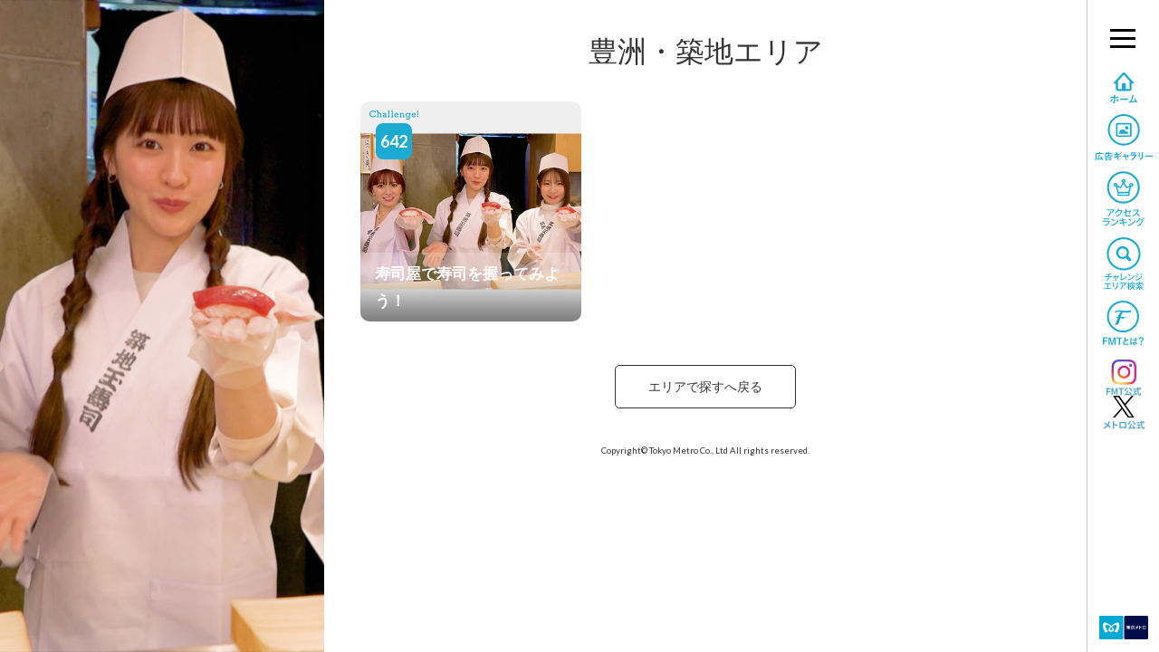

--- FILE ---
content_type: text/html; charset=UTF-8
request_url: https://findmy.tokyo/area/11
body_size: 8849
content:
<!DOCTYPE html>
<html lang="ja">
<head>
    <!-- Global site tag (gtag.js) - Google Analytics-->
<script async="" src="https://www.googletagmanager.com/gtag/js?id=GA_TRACKING_ID"></script>
<script>
    window.dataLayer = window.dataLayer || [];

    function gtag() {
        dataLayer.push(arguments);
    }
    gtag('js', new Date());
    gtag('config', 'UA-60941263-1');
</script>

<!-- GA4 -->
<script async="" src="https://www.googletagmanager.com/gtag/js?id=G-8JZT6NYY7K"></script>
<script>
    window.dataLayer = window.dataLayer || [];

    function gtag() {
        dataLayer.push(arguments);
    }
    gtag('js', new Date());
    gtag('config', 'G-8JZT6NYY7K');
</script>	<meta http-equiv="X-UA-Compatible" content="IE=edge">
	<meta charset="UTF-8">
	<title>エリアで探す | 豊洲・築地エリア | Find my Tokyo. | 東京メトロ</title>
	<meta name="description" content="豊洲・築地エリアのチャレンジをご紹介。">
	<meta name="keywords" content="エリアで探す,豊洲・築地エリア,東京メトロ,metro,tokyo,Find my Tokyo,findmytokyo">

	<!-- meta-->
	<link rel="canonical" content="https://findmy.tokyo/area/11">
    <meta name="viewport" content="width=device-width, initial-scale=1">
<meta name="format-detection" content="telephone=no">
<link rel="start" href="https://findmy.tokyo" title="Find my Tokyo.｜東京メトロ">

<link rel="shortcut icon" type="image/vnd.microsoft.ico" href="/favicon.ico">
<link rel="apple-touch-icon" href="/assets/images/common/apple_touch_icon.png">
<link rel="apple-touch-icon" sizes="72x72" href="/assets/images/common/apple_touch_icon_72x72.png">
<link rel="apple-touch-icon" sizes="114x114" href="/assets/images/common/apple_touch_icon_114x114.png">
<link rel="apple-touch-icon" sizes="144x144" href="/assets/images/common/apple_touch_icon_144x144.png">
<link rel="apple-touch-icon" sizes="152x152" href="/assets/images/common/apple_touch_icon_152x152.png">
<link rel="apple-touch-icon" sizes="152x152" href="/assets/images/common/apple_touch_icon_180x180.png">

	<!-- Open Graph-->
	<meta property="og:locale" content="ja_JP">
	<meta property="og:type" content="article">
	<meta property="og:site_name" content="Find my Tokyo.">
	<meta property="og:title" content="エリアで探す | 豊洲・築地エリア | Find my Tokyo. | 東京メトロ">
	<meta property="og:description" content="豊洲・築地エリアのチャレンジをご紹介。">
	<meta property="og:image" content="https://findmy.tokyo/assets/images/common/img_og_2025.png">
	<meta property="og:url" content="https://findmy.tokyo/area/11">

	<meta name="twitter:card" content="summary_large_image">
	<meta name="twitter:site" content="@tokyometro_info">
	<meta name="twitter:image:src" content="https://findmy.tokyo/assets/images/common/img_og_2025.png">
	<meta name="twitter:title" content="エリアで探す | 豊洲・築地エリア | Find my Tokyo. | 東京メトロ">
	<meta name="twitter:description" content="豊洲・築地エリアのチャレンジをご紹介。">


    <style type="text/css">
*{box-sizing:inherit;margin:0;padding:0;background-repeat:no-repeat}img{width:100%;height:auto;vertical-align:top}li{list-style:none}.is-pc{display:none}.is-sp{display:block}.error{position:relative;z-index:20000;box-sizing:border-box;padding:35px 4% 25px;width:100%;height:100%;background-color:#fff;font-size:13px;font-family:Lato,'Open Sans','Helvetica Neue',Helvetica,Arial,Verdana,Roboto,'游ゴシック','Yu Gothic','游ゴシック体',YuGothic,'ヒラギノ角ゴ Pro W3','Hiragino Kaku Gothic Pro','Meiryo UI','メイリオ',Meiryo,'ＭＳ Ｐゴシック','MS PGothic',sans-serif}.error a{color:#1baad1}.error-head__ttl{margin:0 auto 24px;width:80%}.error-head__txt{text-align:center}.error-main{position:relative;box-sizing:border-box;margin:auto}.error-main__inner{position:relative;box-sizing:border-box}.error-head{position:relative;box-sizing:border-box;margin-bottom:30px}.error-body{position:relative;box-sizing:border-box;margin-bottom:28px;padding:0 27px;text-align:center}.error-detail.is-sp{font-size:10px}.error-detail__txt{margin-bottom:24px}.error-detail__txt:last-child{margin-bottom:0}.loading{position:fixed;top:0;left:0;z-index:10000;width:100%;height:100%}.loading.is-hide{opacity:0;transition:all .75s cubic-bezier(.47,0,.745,.715) .25s}.loading.is-hide .loading-main{opacity:0;transition:all .25s cubic-bezier(.47,0,.745,.715);will-change:opacity}.loading-bg{position:fixed;top:0;left:0;width:100%;height:100%;background:#fff}.loading-inner{display:flex;justify-content:center;align-items:center;width:100%;height:100%}.loading-main{position:relative;box-sizing:border-box;width:80%;max-width:300px}@keyframes loading{0%{transform:rotate(0)}100%{transform:rotate(360deg)}}.loading-main-circle{position:relative;top:0;right:0;bottom:0;left:0;box-sizing:border-box;margin:24px auto 0;width:40px;height:40px;border:4px solid transparent;border-color:#eee #eee #ddd #ddd;border-radius:50%;-webkit-animation:loading 1.5s linear 0s infinite none;animation:loading 1.5s linear 0s infinite none}@media screen and (min-width:769px){.is-pc{display:block}.is-sp{display:none}.error{padding:70px 0 50px;height:auto}.error-main{margin:0 auto;width:800px}.error-head__ttl{margin:0 auto 40px;width:420px}}
</style>
</head>
<body data-rsssl=1>
<div class="wrapper" id="wrapper"></div><div class="loading" id="loading"><div class="loading-bg"></div><div class="loading-inner"><div class="loading-main"><p class="loading-main-logo"><img src="/assets/images/common/logo.png" alt="あなたもチャレンジ! Find my Tokyo." width="800" height="450"><div class="loading-main-circle"></div></div></div></div>
<div class="error" id="error" style="display:none"><div class="error-main"><div class="error-main__inner"><div class="error-head"><p class="error-head__ttl"><img src="/assets/images/common/logo.png" alt="あなたもチャレンジ! Find my Tokyo."><p class="error-head__txt is-pc">ご使用のブラウザは推奨環境外のバージョンになります。<br>下記の推奨環境をご確認いただき、再度トップページをご覧ください。<p class="error-head__txt is-sp">ご使用のブラウザは<br>推奨環境外のバージョンになります。<br>下記の推奨環境をご確認いただき、<br>再度トップページをご覧ください。</div><div class="error-body"><dl class="error-detail is-pc"><dt class="error-detail__ttl">【パソコン】<dd class="error-detail__txt">・Microsoft internet Explorer（最新版）<br>・Mozilla Firefox（最新版）<br>・Google Chrome（最新版）<br>・Safari（最新版）<dd class="error-detail__txt">※Internet Explorerの最新版ダウンロード方法は<a href="https://support.microsoft.com/ja-jp/help/17621/internet-explorer-downloads" target="_blank" ref="noopener">Microsoftのサポートページ</a>をご確認ください。<br>※お客様のご使用環境によっては、上記環境でも推奨環境外の画面が表示される場合がございます。<br>その際は他のブラウザをお試しください。<dt class="error-detail__ttl">【スマートフォン】<dd class="error-detail__txt">Docomo、au、SoftBank端末<br>・iOS最新版のSafari、iPhone6以上<br>・Amdroid5.0以上、Google chrome<dd class="error-detail__txt">※上記環境に含まれる場合でも、OSのバージョンやお客様のご使用環境、<br>端末によっては、閲覧頂けない場合がございます。ご了承ください。</dl><dl class="error-detail is-sp"><dt class="error-detail__ttl">【パソコン】<dd class="error-detail__txt">・Microsoft internet Explorer（最新版）<br>・Mozilla Firefox（最新版）<br>・Google Chrome（最新版）<br>・Safari（最新版）<dd class="error-detail__txt">※Internet Explorerの最新版ダウンロード方法は<br><a href="https://support.microsoft.com/ja-jp/help/17621/internet-explorer-downloads" target="_blank" ref="noopener">Microsoftのサポートページ</a>をご確認ください。<br>※お客様のご使用環境によっては、<br>上記環境でも推奨環境外の画面が表示される場合がございます。<br>その際は他のブラウザをお試しください。<dt class="error-detail__ttl">【スマートフォン】<dd class="error-detail__txt">Docomo、au、SoftBank端末<br>・iOS最新版のSafari、iPhone6以上<br>・Amdroid5.0以上、Google chrome<dd class="error-detail__txt">※上記環境に含まれる場合でも、<br>OSのバージョンやお客様のご使用環境、<br>端末によっては、閲覧頂けない場合がございます。<br>ご了承ください</dl></div></div></div></div>
<script src="/assets/js/vendor.bundle.js?rel=1769371362" async=""></script>
<script src="/assets/js/main.bundle.js?rel=1769371362" async=""></script>
</body>
</html>


--- FILE ---
content_type: application/javascript
request_url: https://findmy.tokyo/assets/js/vendor.bundle.js?rel=1769371362
body_size: 440222
content:
(window.webpackJsonp=window.webpackJsonp||[]).push([[1],[function(e,t,n){"use strict";e.exports=n(283)},function(e,t,n){"use strict";(function(e){n.d(t,"a",function(){return et}),n.d(t,"b",function(){return ge}),n.d(t,"d",function(){return nt});var r=n(96),i=n.n(r),o=n(147),a=n.n(o),s=n(0),l=n.n(s),u=n(148),c=n(44),f=n(97),p=(n(18),n(51),n(151)),d=function(e,t){for(var n=[e[0]],r=0,i=t.length;r<i;r+=1)n.push(t[r],e[r+1]);return n},h="function"==typeof Symbol&&"symbol"==typeof Symbol.iterator?function(e){return typeof e}:function(e){return e&&"function"==typeof Symbol&&e.constructor===Symbol&&e!==Symbol.prototype?"symbol":typeof e},m=function(e,t){if(!(e instanceof t))throw new TypeError("Cannot call a class as a function")},v=function(){function e(e,t){for(var n=0;n<t.length;n++){var r=t[n];r.enumerable=r.enumerable||!1,r.configurable=!0,"value"in r&&(r.writable=!0),Object.defineProperty(e,r.key,r)}}return function(t,n,r){return n&&e(t.prototype,n),r&&e(t,r),t}}(),g=Object.assign||function(e){for(var t=1;t<arguments.length;t++){var n=arguments[t];for(var r in n)Object.prototype.hasOwnProperty.call(n,r)&&(e[r]=n[r])}return e},y=function(e,t){if("function"!=typeof t&&null!==t)throw new TypeError("Super expression must either be null or a function, not "+typeof t);e.prototype=Object.create(t&&t.prototype,{constructor:{value:e,enumerable:!1,writable:!0,configurable:!0}}),t&&(Object.setPrototypeOf?Object.setPrototypeOf(e,t):e.__proto__=t)},_=function(e,t){var n={};for(var r in e)t.indexOf(r)>=0||Object.prototype.hasOwnProperty.call(e,r)&&(n[r]=e[r]);return n},b=function(e,t){if(!e)throw new ReferenceError("this hasn't been initialised - super() hasn't been called");return!t||"object"!=typeof t&&"function"!=typeof t?e:t},x=function(e){return"object"===(void 0===e?"undefined":h(e))&&e.constructor===Object},w=Object.freeze([]),T=Object.freeze({});function S(e){return"function"==typeof e}function k(e){return e.displayName||e.name||"Component"}function C(e){return e&&"string"==typeof e.styledComponentId}var E=void 0!==e&&Object({NODE_ENV:"production"}).SC_ATTR||"data-styled",P="undefined"!=typeof window&&"HTMLElement"in window,O="boolean"==typeof SC_DISABLE_SPEEDY&&SC_DISABLE_SPEEDY||!1,R={};var A=function(e){function t(n){m(this,t);for(var r=arguments.length,i=Array(r>1?r-1:0),o=1;o<r;o++)i[o-1]=arguments[o];var a=b(this,e.call(this,"An error occurred. See https://github.com/styled-components/styled-components/blob/master/packages/styled-components/src/utils/errors.md#"+n+" for more information. "+(i?"Additional arguments: "+i.join(", "):"")));return b(a)}return y(t,e),t}(Error),j=/^[^\S\n]*?\/\* sc-component-id:\s*(\S+)\s+\*\//gm,M=function(e){var t=""+(e||""),n=[];return t.replace(j,function(e,t,r){return n.push({componentId:t,matchIndex:r}),e}),n.map(function(e,r){var i=e.componentId,o=e.matchIndex,a=n[r+1];return{componentId:i,cssFromDOM:a?t.slice(o,a.matchIndex):t.slice(o)}})},N=/^\s*\/\/.*$/gm,I=new i.a({global:!1,cascade:!0,keyframe:!1,prefix:!1,compress:!1,semicolon:!0}),D=new i.a({global:!1,cascade:!0,keyframe:!1,prefix:!0,compress:!1,semicolon:!1}),F=[],L=function(e){if(-2===e){var t=F;return F=[],t}},z=a()(function(e){F.push(e)}),U=void 0,B=void 0,W=void 0,$=function(e,t,n){return t>0&&-1!==n.slice(0,t).indexOf(B)&&n.slice(t-B.length,t)!==B?"."+U:e};D.use([function(e,t,n){2===e&&n.length&&n[0].lastIndexOf(B)>0&&(n[0]=n[0].replace(W,$))},z,L]),I.use([z,L]);function V(e,t,n){var r=arguments.length>3&&void 0!==arguments[3]?arguments[3]:"&",i=e.join("").replace(N,""),o=t&&n?n+" "+t+" { "+i+" }":i;return U=r,B=t,W=new RegExp("\\"+B+"\\b","g"),D(n||!t?"":t,o)}var H=function(){return n.nc},q=function(e,t,n){n&&((e[t]||(e[t]=Object.create(null)))[n]=!0)},X=function(e,t){e[t]=Object.create(null)},Y=function(e){return function(t,n){return void 0!==e[t]&&e[t][n]}},G=function(e){var t="";for(var n in e)t+=Object.keys(e[n]).join(" ")+" ";return t.trim()},K=function(e){if(e.sheet)return e.sheet;for(var t=document.styleSheets.length,n=0;n<t;n+=1){var r=document.styleSheets[n];if(r.ownerNode===e)return r}throw new A(10)},Q=function(e,t,n){if(!t)return!1;var r=e.cssRules.length;try{e.insertRule(t,n<=r?n:r)}catch(e){return!1}return!0},Z=function(e){return"\n/* sc-component-id: "+e+" */\n"},J=function(e,t){for(var n=0,r=0;r<=t;r+=1)n+=e[r];return n},ee=function(e,t){return function(n){var r=H();return"<style "+[r&&'nonce="'+r+'"',E+'="'+G(t)+'"','data-styled-version="4.2.0"',n].filter(Boolean).join(" ")+">"+e()+"</style>"}},te=function(e,t){return function(){var n,r=((n={})[E]=G(t),n["data-styled-version"]="4.2.0",n),i=H();return i&&(r.nonce=i),l.a.createElement("style",g({},r,{dangerouslySetInnerHTML:{__html:e()}}))}},ne=function(e){return function(){return Object.keys(e)}},re=function(e){return document.createTextNode(Z(e))},ie=function e(t,n){var r=void 0===t?Object.create(null):t,i=void 0===n?Object.create(null):n,o=function(e){var t=i[e];return void 0!==t?t:i[e]=[""]},a=function(){var e="";for(var t in i){var n=i[t][0];n&&(e+=Z(t)+n)}return e};return{clone:function(){var t=function(e){var t=Object.create(null);for(var n in e)t[n]=g({},e[n]);return t}(r),n=Object.create(null);for(var o in i)n[o]=[i[o][0]];return e(t,n)},css:a,getIds:ne(i),hasNameForId:Y(r),insertMarker:o,insertRules:function(e,t,n){o(e)[0]+=t.join(" "),q(r,e,n)},removeRules:function(e){var t=i[e];void 0!==t&&(t[0]="",X(r,e))},sealed:!1,styleTag:null,toElement:te(a,r),toHTML:ee(a,r)}},oe=function(e,t,n,r,i){if(P&&!n){var o=function(e,t,n){var r=document.createElement("style");r.setAttribute(E,""),r.setAttribute("data-styled-version","4.2.0");var i=H();if(i&&r.setAttribute("nonce",i),r.appendChild(document.createTextNode("")),e&&!t)e.appendChild(r);else{if(!t||!e||!t.parentNode)throw new A(6);t.parentNode.insertBefore(r,n?t:t.nextSibling)}return r}(e,t,r);return O?function(e,t){var n=Object.create(null),r=Object.create(null),i=void 0!==t,o=!1,a=function(t){var i=r[t];return void 0!==i?i:(r[t]=re(t),e.appendChild(r[t]),n[t]=Object.create(null),r[t])},s=function(){var e="";for(var t in r)e+=r[t].data;return e};return{clone:function(){throw new A(5)},css:s,getIds:ne(r),hasNameForId:Y(n),insertMarker:a,insertRules:function(e,r,s){for(var l=a(e),u=[],c=r.length,f=0;f<c;f+=1){var p=r[f],d=i;if(d&&-1!==p.indexOf("@import"))u.push(p);else{d=!1;var h=f===c-1?"":" ";l.appendData(""+p+h)}}q(n,e,s),i&&u.length>0&&(o=!0,t().insertRules(e+"-import",u))},removeRules:function(a){var s=r[a];if(void 0!==s){var l=re(a);e.replaceChild(l,s),r[a]=l,X(n,a),i&&o&&t().removeRules(a+"-import")}},sealed:!1,styleTag:e,toElement:te(s,n),toHTML:ee(s,n)}}(o,i):function(e,t){var n=Object.create(null),r=Object.create(null),i=[],o=void 0!==t,a=!1,s=function(e){var t=r[e];return void 0!==t?t:(r[e]=i.length,i.push(0),X(n,e),r[e])},l=function(){var t=K(e).cssRules,n="";for(var o in r){n+=Z(o);for(var a=r[o],s=J(i,a),l=s-i[a];l<s;l+=1){var u=t[l];void 0!==u&&(n+=u.cssText)}}return n};return{clone:function(){throw new A(5)},css:l,getIds:ne(r),hasNameForId:Y(n),insertMarker:s,insertRules:function(r,l,u){for(var c=s(r),f=K(e),p=J(i,c),d=0,h=[],m=l.length,v=0;v<m;v+=1){var g=l[v],y=o;y&&-1!==g.indexOf("@import")?h.push(g):Q(f,g,p+d)&&(y=!1,d+=1)}o&&h.length>0&&(a=!0,t().insertRules(r+"-import",h)),i[c]+=d,q(n,r,u)},removeRules:function(s){var l=r[s];if(void 0!==l){var u=i[l];!function(e,t,n){for(var r=t-n,i=t;i>r;i-=1)e.deleteRule(i)}(K(e),J(i,l)-1,u),i[l]=0,X(n,s),o&&a&&t().removeRules(s+"-import")}},sealed:!1,styleTag:e,toElement:te(l,n),toHTML:ee(l,n)}}(o,i)}return ie()},ae=/\s+/,se=void 0;se=P?O?40:1e3:-1;var le=0,ue=void 0,ce=function(){function e(){var t=this,n=arguments.length>0&&void 0!==arguments[0]?arguments[0]:P?document.head:null,r=arguments.length>1&&void 0!==arguments[1]&&arguments[1];m(this,e),this.getImportRuleTag=function(){var e=t.importRuleTag;if(void 0!==e)return e;var n=t.tags[0];return t.importRuleTag=oe(t.target,n?n.styleTag:null,t.forceServer,!0)},le+=1,this.id=le,this.forceServer=r,this.target=r?null:n,this.tagMap={},this.deferred={},this.rehydratedNames={},this.ignoreRehydratedNames={},this.tags=[],this.capacity=1,this.clones=[]}return e.prototype.rehydrate=function(){if(!P||this.forceServer)return this;var e=[],t=[],n=!1,r=document.querySelectorAll("style["+E+'][data-styled-version="4.2.0"]'),i=r.length;if(!i)return this;for(var o=0;o<i;o+=1){var a=r[o];n||(n=!!a.getAttribute("data-styled-streamed"));for(var s,l=(a.getAttribute(E)||"").trim().split(ae),u=l.length,c=0;c<u;c+=1)s=l[c],this.rehydratedNames[s]=!0;t.push.apply(t,M(a.textContent)),e.push(a)}var f=t.length;if(!f)return this;var p=this.makeTag(null);!function(e,t,n){for(var r=0,i=n.length;r<i;r+=1){var o=n[r],a=o.componentId,s=o.cssFromDOM,l=I("",s);e.insertRules(a,l)}for(var u=0,c=t.length;u<c;u+=1){var f=t[u];f.parentNode&&f.parentNode.removeChild(f)}}(p,e,t),this.capacity=Math.max(1,se-f),this.tags.push(p);for(var d=0;d<f;d+=1)this.tagMap[t[d].componentId]=p;return this},e.reset=function(){var t=arguments.length>0&&void 0!==arguments[0]&&arguments[0];ue=new e(void 0,t).rehydrate()},e.prototype.clone=function(){var t=new e(this.target,this.forceServer);return this.clones.push(t),t.tags=this.tags.map(function(e){for(var n=e.getIds(),r=e.clone(),i=0;i<n.length;i+=1)t.tagMap[n[i]]=r;return r}),t.rehydratedNames=g({},this.rehydratedNames),t.deferred=g({},this.deferred),t},e.prototype.sealAllTags=function(){this.capacity=1,this.tags.forEach(function(e){e.sealed=!0})},e.prototype.makeTag=function(e){var t=e?e.styleTag:null;return oe(this.target,t,this.forceServer,!1,this.getImportRuleTag)},e.prototype.getTagForId=function(e){var t=this.tagMap[e];if(void 0!==t&&!t.sealed)return t;var n=this.tags[this.tags.length-1];return this.capacity-=1,0===this.capacity&&(this.capacity=se,n=this.makeTag(n),this.tags.push(n)),this.tagMap[e]=n},e.prototype.hasId=function(e){return void 0!==this.tagMap[e]},e.prototype.hasNameForId=function(e,t){if(void 0===this.ignoreRehydratedNames[e]&&this.rehydratedNames[t])return!0;var n=this.tagMap[e];return void 0!==n&&n.hasNameForId(e,t)},e.prototype.deferredInject=function(e,t){if(void 0===this.tagMap[e]){for(var n=this.clones,r=0;r<n.length;r+=1)n[r].deferredInject(e,t);this.getTagForId(e).insertMarker(e),this.deferred[e]=t}},e.prototype.inject=function(e,t,n){for(var r=this.clones,i=0;i<r.length;i+=1)r[i].inject(e,t,n);var o=this.getTagForId(e);if(void 0!==this.deferred[e]){var a=this.deferred[e].concat(t);o.insertRules(e,a,n),this.deferred[e]=void 0}else o.insertRules(e,t,n)},e.prototype.remove=function(e){var t=this.tagMap[e];if(void 0!==t){for(var n=this.clones,r=0;r<n.length;r+=1)n[r].remove(e);t.removeRules(e),this.ignoreRehydratedNames[e]=!0,this.deferred[e]=void 0}},e.prototype.toHTML=function(){return this.tags.map(function(e){return e.toHTML()}).join("")},e.prototype.toReactElements=function(){var e=this.id;return this.tags.map(function(t,n){var r="sc-"+e+"-"+n;return Object(s.cloneElement)(t.toElement(),{key:r})})},v(e,null,[{key:"master",get:function(){return ue||(ue=(new e).rehydrate())}},{key:"instance",get:function(){return e.master}}]),e}(),fe=function(){function e(t,n){var r=this;m(this,e),this.inject=function(e){e.hasNameForId(r.id,r.name)||e.inject(r.id,r.rules,r.name)},this.toString=function(){throw new A(12,String(r.name))},this.name=t,this.rules=n,this.id="sc-keyframes-"+t}return e.prototype.getName=function(){return this.name},e}(),pe=/([A-Z])/g,de=/^ms-/;var he=function(e){return null==e||!1===e||""===e},me=function e(t,n){var r=Object.keys(t).filter(function(e){return!he(t[e])}).map(function(n){return x(t[n])?e(t[n],n):n.replace(pe,"-$1").toLowerCase().replace(de,"-ms-")+": "+(r=n,null==(i=t[n])||"boolean"==typeof i||""===i?"":"number"!=typeof i||0===i||r in u.a?String(i).trim():i+"px")+";";var r,i}).join(" ");return n?n+" {\n  "+r+"\n}":r};function ve(e,t,n){if(Array.isArray(e)){for(var r,i=[],o=0,a=e.length;o<a;o+=1)null!==(r=ve(e[o],t,n))&&(Array.isArray(r)?i.push.apply(i,r):i.push(r));return i}return he(e)?null:C(e)?"."+e.styledComponentId:S(e)?"function"!=typeof(s=e)||s.prototype&&s.prototype.isReactComponent||!t?e:ve(e(t),t,n):e instanceof fe?n?(e.inject(n),e.getName()):e:x(e)?me(e):e.toString();var s}function ge(e){for(var t=arguments.length,n=Array(t>1?t-1:0),r=1;r<t;r++)n[r-1]=arguments[r];return S(e)||x(e)?ve(d(w,[e].concat(n))):ve(d(e,n))}function ye(e){for(var t,n=0|e.length,r=0|n,i=0;n>=4;)t=1540483477*(65535&(t=255&e.charCodeAt(i)|(255&e.charCodeAt(++i))<<8|(255&e.charCodeAt(++i))<<16|(255&e.charCodeAt(++i))<<24))+((1540483477*(t>>>16)&65535)<<16),r=1540483477*(65535&r)+((1540483477*(r>>>16)&65535)<<16)^(t=1540483477*(65535&(t^=t>>>24))+((1540483477*(t>>>16)&65535)<<16)),n-=4,++i;switch(n){case 3:r^=(255&e.charCodeAt(i+2))<<16;case 2:r^=(255&e.charCodeAt(i+1))<<8;case 1:r=1540483477*(65535&(r^=255&e.charCodeAt(i)))+((1540483477*(r>>>16)&65535)<<16)}return((r=1540483477*(65535&(r^=r>>>13))+((1540483477*(r>>>16)&65535)<<16))^r>>>15)>>>0}var _e=52,be=function(e){return String.fromCharCode(e+(e>25?39:97))};function xe(e){var t="",n=void 0;for(n=e;n>_e;n=Math.floor(n/_e))t=be(n%_e)+t;return be(n%_e)+t}function we(e,t){for(var n=0;n<e.length;n+=1){var r=e[n];if(Array.isArray(r)&&!we(r,t))return!1;if(S(r)&&!C(r))return!1}return!t.some(function(e){return S(e)||function(e){for(var t in e)if(S(e[t]))return!0;return!1}(e)})}var Te,Se=!1,ke=function(e){return xe(ye(e))},Ce=function(){function e(t,n,r){m(this,e),this.rules=t,this.isStatic=!Se&&we(t,n),this.componentId=r,ce.master.hasId(r)||ce.master.deferredInject(r,[])}return e.prototype.generateAndInjectStyles=function(e,t){var n=this.isStatic,r=this.componentId,i=this.lastClassName;if(P&&n&&"string"==typeof i&&t.hasNameForId(r,i))return i;var o=ve(this.rules,e,t),a=ke(this.componentId+o.join(""));return t.hasNameForId(r,a)||t.inject(this.componentId,V(o,"."+a,void 0,r),a),this.lastClassName=a,a},e.generateName=function(e){return ke(e)},e}(),Ee=function(e,t){var n=arguments.length>2&&void 0!==arguments[2]?arguments[2]:T,r=!!n&&e.theme===n.theme;return e.theme&&!r?e.theme:t||n.theme},Pe=/[[\].#*$><+~=|^:(),"'`-]+/g,Oe=/(^-|-$)/g;function Re(e){return e.replace(Pe,"-").replace(Oe,"")}function Ae(e){return"string"==typeof e&&!0}var je={childContextTypes:!0,contextTypes:!0,defaultProps:!0,displayName:!0,getDerivedStateFromProps:!0,propTypes:!0,type:!0},Me={name:!0,length:!0,prototype:!0,caller:!0,callee:!0,arguments:!0,arity:!0},Ne=((Te={})[c.ForwardRef]={$$typeof:!0,render:!0},Te),Ie=Object.defineProperty,De=Object.getOwnPropertyNames,Fe=Object.getOwnPropertySymbols,Le=void 0===Fe?function(){return[]}:Fe,ze=Object.getOwnPropertyDescriptor,Ue=Object.getPrototypeOf,Be=Object.prototype,We=Array.prototype;function $e(e,t,n){if("string"!=typeof t){var r=Ue(t);r&&r!==Be&&$e(e,r,n);for(var i=We.concat(De(t),Le(t)),o=Ne[e.$$typeof]||je,a=Ne[t.$$typeof]||je,s=i.length,l=void 0,u=void 0;s--;)if(u=i[s],!(Me[u]||n&&n[u]||a&&a[u]||o&&o[u])&&(l=ze(t,u)))try{Ie(e,u,l)}catch(e){}return e}return e}var Ve=Object(s.createContext)(),He=Ve.Consumer,qe=(function(e){function t(n){m(this,t);var r=b(this,e.call(this,n));return r.getContext=Object(f.a)(r.getContext.bind(r)),r.renderInner=r.renderInner.bind(r),r}y(t,e),t.prototype.render=function(){return this.props.children?l.a.createElement(Ve.Consumer,null,this.renderInner):null},t.prototype.renderInner=function(e){var t=this.getContext(this.props.theme,e);return l.a.createElement(Ve.Provider,{value:t},l.a.Children.only(this.props.children))},t.prototype.getTheme=function(e,t){if(S(e))return e(t);if(null===e||Array.isArray(e)||"object"!==(void 0===e?"undefined":h(e)))throw new A(8);return g({},t,e)},t.prototype.getContext=function(e,t){return this.getTheme(e,t)}}(s.Component),function(){function e(){m(this,e),this.masterSheet=ce.master,this.instance=this.masterSheet.clone(),this.sealed=!1}e.prototype.seal=function(){if(!this.sealed){var e=this.masterSheet.clones.indexOf(this.instance);this.masterSheet.clones.splice(e,1),this.sealed=!0}},e.prototype.collectStyles=function(e){if(this.sealed)throw new A(2);return l.a.createElement(Ye,{sheet:this.instance},e)},e.prototype.getStyleTags=function(){return this.seal(),this.instance.toHTML()},e.prototype.getStyleElement=function(){return this.seal(),this.instance.toReactElements()},e.prototype.interleaveWithNodeStream=function(e){throw new A(3)}}(),Object(s.createContext)()),Xe=qe.Consumer,Ye=function(e){function t(n){m(this,t);var r=b(this,e.call(this,n));return r.getContext=Object(f.a)(r.getContext),r}return y(t,e),t.prototype.getContext=function(e,t){if(e)return e;if(t)return new ce(t);throw new A(4)},t.prototype.render=function(){var e=this.props,t=e.children,n=e.sheet,r=e.target;return l.a.createElement(qe.Provider,{value:this.getContext(n,r)},t)},t}(s.Component),Ge=(new Set,{});var Ke=function(e){function t(){m(this,t);var n=b(this,e.call(this));return n.attrs={},n.renderOuter=n.renderOuter.bind(n),n.renderInner=n.renderInner.bind(n),n}return y(t,e),t.prototype.render=function(){return l.a.createElement(Xe,null,this.renderOuter)},t.prototype.renderOuter=function(){var e=arguments.length>0&&void 0!==arguments[0]?arguments[0]:ce.master;return this.styleSheet=e,this.props.forwardedComponent.componentStyle.isStatic?this.renderInner():l.a.createElement(He,null,this.renderInner)},t.prototype.renderInner=function(e){var t=this.props.forwardedComponent,n=t.componentStyle,r=t.defaultProps,i=(t.displayName,t.foldedComponentIds),o=t.styledComponentId,a=t.target,l=void 0;l=n.isStatic?this.generateAndInjectStyles(T,this.props):void 0!==e?this.generateAndInjectStyles(Ee(this.props,e,r),this.props):this.generateAndInjectStyles(this.props.theme||T,this.props);var u=this.props.as||this.attrs.as||a,c=Ae(u),f={},d=g({},this.attrs,this.props),h=void 0;for(h in d)"forwardedComponent"!==h&&"as"!==h&&"suppressClassNameWarning"!==h&&("forwardedRef"===h?f.ref=d[h]:c&&!Object(p.a)(h)||(f[h]=d[h]));return this.props.style&&this.attrs.style&&(f.style=g({},this.attrs.style,this.props.style)),f.className=Array.prototype.concat(i,this.props.className,o,this.attrs.className,l).filter(Boolean).join(" "),Object(s.createElement)(u,f)},t.prototype.buildExecutionContext=function(e,t,n){var r=this,i=g({},t,{theme:e});return n.length?(this.attrs={},n.forEach(function(e){var t,n=e,o=!1,a=void 0,s=void 0;for(s in S(n)&&(n=n(i),o=!0),n)a=n[s],o||!S(a)||(t=a)&&t.prototype&&t.prototype.isReactComponent||C(a)||(a=a(i)),r.attrs[s]=a,i[s]=a}),i):i},t.prototype.generateAndInjectStyles=function(e,t){var n=t.forwardedComponent,r=n.attrs,i=n.componentStyle;n.warnTooManyClasses;return i.isStatic&&!r.length?i.generateAndInjectStyles(T,this.styleSheet):i.generateAndInjectStyles(this.buildExecutionContext(e,t,r),this.styleSheet)},t}(s.Component);function Qe(e,t,n){var r=C(e),i=!Ae(e),o=t.displayName,a=void 0===o?function(e){return Ae(e)?"styled."+e:"Styled("+k(e)+")"}(e):o,s=t.componentId,u=void 0===s?function(e,t,n){var r="string"!=typeof t?"sc":Re(t),i=(Ge[r]||0)+1;Ge[r]=i;var o=r+"-"+e.generateName(r+i);return n?n+"-"+o:o}(Ce,t.displayName,t.parentComponentId):s,c=t.ParentComponent,f=void 0===c?Ke:c,p=t.attrs,d=void 0===p?w:p,h=t.displayName&&t.componentId?Re(t.displayName)+"-"+t.componentId:t.componentId||u,m=r&&e.attrs?Array.prototype.concat(e.attrs,d).filter(Boolean):d,v=new Ce(r?e.componentStyle.rules.concat(n):n,m,h),y=l.a.forwardRef(function(e,t){return l.a.createElement(f,g({},e,{forwardedComponent:y,forwardedRef:t}))});return y.attrs=m,y.componentStyle=v,y.displayName=a,y.foldedComponentIds=r?Array.prototype.concat(e.foldedComponentIds,e.styledComponentId):w,y.styledComponentId=h,y.target=r?e.target:e,y.withComponent=function(e){var r=t.componentId,i=_(t,["componentId"]),o=r&&r+"-"+(Ae(e)?e:Re(k(e)));return Qe(e,g({},i,{attrs:m,componentId:o,ParentComponent:f}),n)},y.toString=function(){return"."+y.styledComponentId},i&&$e(y,e,{attrs:!0,componentStyle:!0,displayName:!0,foldedComponentIds:!0,styledComponentId:!0,target:!0,withComponent:!0}),y}var Ze=function(e){return function e(t,n){var r=arguments.length>2&&void 0!==arguments[2]?arguments[2]:T;if(!Object(c.isValidElementType)(n))throw new A(1,String(n));var i=function(){return t(n,r,ge.apply(void 0,arguments))};return i.withConfig=function(i){return e(t,n,g({},r,i))},i.attrs=function(i){return e(t,n,g({},r,{attrs:Array.prototype.concat(r.attrs,i).filter(Boolean)}))},i}(Qe,e)};["a","abbr","address","area","article","aside","audio","b","base","bdi","bdo","big","blockquote","body","br","button","canvas","caption","cite","code","col","colgroup","data","datalist","dd","del","details","dfn","dialog","div","dl","dt","em","embed","fieldset","figcaption","figure","footer","form","h1","h2","h3","h4","h5","h6","head","header","hgroup","hr","html","i","iframe","img","input","ins","kbd","keygen","label","legend","li","link","main","map","mark","marquee","menu","menuitem","meta","meter","nav","noscript","object","ol","optgroup","option","output","p","param","picture","pre","progress","q","rp","rt","ruby","s","samp","script","section","select","small","source","span","strong","style","sub","summary","sup","table","tbody","td","textarea","tfoot","th","thead","time","title","tr","track","u","ul","var","video","wbr","circle","clipPath","defs","ellipse","foreignObject","g","image","line","linearGradient","marker","mask","path","pattern","polygon","polyline","radialGradient","rect","stop","svg","text","tspan"].forEach(function(e){Ze[e]=Ze(e)});var Je=function(){function e(t,n){m(this,e),this.rules=t,this.componentId=n,this.isStatic=we(t,w),ce.master.hasId(n)||ce.master.deferredInject(n,[])}return e.prototype.createStyles=function(e,t){var n=V(ve(this.rules,e,t),"");t.inject(this.componentId,n)},e.prototype.removeStyles=function(e){var t=this.componentId;e.hasId(t)&&e.remove(t)},e.prototype.renderStyles=function(e,t){this.removeStyles(t),this.createStyles(e,t)},e}();function et(e){for(var t=arguments.length,n=Array(t>1?t-1:0),r=1;r<t;r++)n[r-1]=arguments[r];var i=ge.apply(void 0,[e].concat(n)),o="sc-global-"+ye(JSON.stringify(i)),a=new Je(i,o),s=function(e){function t(n){m(this,t);var r=b(this,e.call(this,n)),i=r.constructor,o=i.globalStyle,a=i.styledComponentId;return P&&(window.scCGSHMRCache[a]=(window.scCGSHMRCache[a]||0)+1),r.state={globalStyle:o,styledComponentId:a},r}return y(t,e),t.prototype.componentWillUnmount=function(){window.scCGSHMRCache[this.state.styledComponentId]&&(window.scCGSHMRCache[this.state.styledComponentId]-=1),0===window.scCGSHMRCache[this.state.styledComponentId]&&this.state.globalStyle.removeStyles(this.styleSheet)},t.prototype.render=function(){var e=this;return l.a.createElement(Xe,null,function(t){e.styleSheet=t||ce.master;var n=e.state.globalStyle;return n.isStatic?(n.renderStyles(R,e.styleSheet),null):l.a.createElement(He,null,function(t){var r=e.constructor.defaultProps,i=g({},e.props);return void 0!==t&&(i.theme=Ee(e.props,t,r)),n.renderStyles(i,e.styleSheet),null})})},t}(l.a.Component);return s.globalStyle=a,s.styledComponentId=o,s}P&&(window.scCGSHMRCache={});var tt=function(e){return e.replace(/\s|\\n/g,"")};function nt(e){for(var t=arguments.length,n=Array(t>1?t-1:0),r=1;r<t;r++)n[r-1]=arguments[r];var i=ge.apply(void 0,[e].concat(n)),o=xe(ye(tt(JSON.stringify(i))));return new fe(o,V(i,o,"@keyframes"))}t.c=Ze}).call(this,n(137))},function(e,t,n){"use strict";(function(e,r){n.d(t,"j",function(){return i}),n.d(t,"l",function(){return a}),n.d(t,"k",function(){return o}),n.d(t,"h",function(){return l}),n.d(t,"a",function(){return u}),n.d(t,"b",function(){return c}),n.d(t,"c",function(){return f}),n.d(t,"d",function(){return p}),n.d(t,"e",function(){return d}),n.d(t,"f",function(){return h}),n.d(t,"g",function(){return m}),n.d(t,"i",function(){return v});
/*!
 * VERSION: 2.1.2
 * DATE: 2019-03-01
 * UPDATES AND DOCS AT: http://greensock.com
 *
 * @license Copyright (c) 2008-2019, GreenSock. All rights reserved.
 * This work is subject to the terms at http://greensock.com/standard-license or for
 * Club GreenSock members, the software agreement that was issued with your membership.
 *
 * @author: Jack Doyle, jack@greensock.com
 */
var i="undefined"!=typeof window?window:e.exports&&void 0!==r?r:{},o=function(e){var t={},n=e.document,r=e.GreenSockGlobals=e.GreenSockGlobals||e;if(r.TweenLite)return r.TweenLite;var i,o,a,s,l,u,c,f=function(e){var t,n=e.split("."),i=r;for(t=0;t<n.length;t++)i[n[t]]=i=i[n[t]]||{};return i},p=f("com.greensock"),d=function(e){var t,n=[],r=e.length;for(t=0;t!==r;n.push(e[t++]));return n},h=function(){},m=(u=Object.prototype.toString,c=u.call([]),function(e){return null!=e&&(e instanceof Array||"object"==typeof e&&!!e.push&&u.call(e)===c)}),v={},g=function(e,n,i,o){this.sc=v[e]?v[e].sc:[],v[e]=this,this.gsClass=null,this.func=i;var a=[];this.check=function(s){for(var l,u,c,p,d=n.length,h=d;--d>-1;)(l=v[n[d]]||new g(n[d],[])).gsClass?(a[d]=l.gsClass,h--):s&&l.sc.push(this);if(0===h&&i)for(c=(u=("com.greensock."+e).split(".")).pop(),p=f(u.join("."))[c]=this.gsClass=i.apply(i,a),o&&(r[c]=t[c]=p),d=0;d<this.sc.length;d++)this.sc[d].check()},this.check(!0)},y=e._gsDefine=function(e,t,n,r){return new g(e,t,n,r)},_=p._class=function(e,t,n){return t=t||function(){},y(e,[],function(){return t},n),t};y.globals=r;var b=[0,0,1,1],x=_("easing.Ease",function(e,t,n,r){this._func=e,this._type=n||0,this._power=r||0,this._params=t?b.concat(t):b},!0),w=x.map={},T=x.register=function(e,t,n,r){for(var i,o,a,s,l=t.split(","),u=l.length,c=(n||"easeIn,easeOut,easeInOut").split(",");--u>-1;)for(o=l[u],i=r?_("easing."+o,null,!0):p.easing[o]||{},a=c.length;--a>-1;)s=c[a],w[o+"."+s]=w[s+o]=i[s]=e.getRatio?e:e[s]||new e};for((a=x.prototype)._calcEnd=!1,a.getRatio=function(e){if(this._func)return this._params[0]=e,this._func.apply(null,this._params);var t=this._type,n=this._power,r=1===t?1-e:2===t?e:e<.5?2*e:2*(1-e);return 1===n?r*=r:2===n?r*=r*r:3===n?r*=r*r*r:4===n&&(r*=r*r*r*r),1===t?1-r:2===t?r:e<.5?r/2:1-r/2},o=(i=["Linear","Quad","Cubic","Quart","Quint,Strong"]).length;--o>-1;)a=i[o]+",Power"+o,T(new x(null,null,1,o),a,"easeOut",!0),T(new x(null,null,2,o),a,"easeIn"+(0===o?",easeNone":"")),T(new x(null,null,3,o),a,"easeInOut");w.linear=p.easing.Linear.easeIn,w.swing=p.easing.Quad.easeInOut;var S=_("events.EventDispatcher",function(e){this._listeners={},this._eventTarget=e||this});(a=S.prototype).addEventListener=function(e,t,n,r,i){i=i||0;var o,a,u=this._listeners[e],c=0;for(this!==s||l||s.wake(),null==u&&(this._listeners[e]=u=[]),a=u.length;--a>-1;)(o=u[a]).c===t&&o.s===n?u.splice(a,1):0===c&&o.pr<i&&(c=a+1);u.splice(c,0,{c:t,s:n,up:r,pr:i})},a.removeEventListener=function(e,t){var n,r=this._listeners[e];if(r)for(n=r.length;--n>-1;)if(r[n].c===t)return void r.splice(n,1)},a.dispatchEvent=function(e){var t,n,r,i=this._listeners[e];if(i)for((t=i.length)>1&&(i=i.slice(0)),n=this._eventTarget;--t>-1;)(r=i[t])&&(r.up?r.c.call(r.s||n,{type:e,target:n}):r.c.call(r.s||n))};var k=e.requestAnimationFrame,C=e.cancelAnimationFrame,E=Date.now||function(){return(new Date).getTime()},P=E();for(o=(i=["ms","moz","webkit","o"]).length;--o>-1&&!k;)k=e[i[o]+"RequestAnimationFrame"],C=e[i[o]+"CancelAnimationFrame"]||e[i[o]+"CancelRequestAnimationFrame"];_("Ticker",function(e,t){var r,i,o,a,u,c=this,f=E(),p=!(!1===t||!k)&&"auto",d=500,m=33,v=function(e){var t,n,s=E()-P;s>d&&(f+=s-m),P+=s,c.time=(P-f)/1e3,t=c.time-u,(!r||t>0||!0===e)&&(c.frame++,u+=t+(t>=a?.004:a-t),n=!0),!0!==e&&(o=i(v)),n&&c.dispatchEvent("tick")};S.call(c),c.time=c.frame=0,c.tick=function(){v(!0)},c.lagSmoothing=function(e,t){if(!arguments.length)return d<1e8;d=e||1e8,m=Math.min(t,d,0)},c.sleep=function(){null!=o&&(p&&C?C(o):clearTimeout(o),i=h,o=null,c===s&&(l=!1))},c.wake=function(e){null!==o?c.sleep():e?f+=-P+(P=E()):c.frame>10&&(P=E()-d+5),i=0===r?h:p&&k?k:function(e){return setTimeout(e,1e3*(u-c.time)+1|0)},c===s&&(l=!0),v(2)},c.fps=function(e){if(!arguments.length)return r;a=1/((r=e)||60),u=this.time+a,c.wake()},c.useRAF=function(e){if(!arguments.length)return p;c.sleep(),p=e,c.fps(r)},c.fps(e),setTimeout(function(){"auto"===p&&c.frame<5&&"hidden"!==(n||{}).visibilityState&&c.useRAF(!1)},1500)}),(a=p.Ticker.prototype=new p.events.EventDispatcher).constructor=p.Ticker;var O=_("core.Animation",function(e,t){if(this.vars=t=t||{},this._duration=this._totalDuration=e||0,this._delay=Number(t.delay)||0,this._timeScale=1,this._active=!!t.immediateRender,this.data=t.data,this._reversed=!!t.reversed,G){l||s.wake();var n=this.vars.useFrames?Y:G;n.add(this,n._time),this.vars.paused&&this.paused(!0)}});s=O.ticker=new p.Ticker,(a=O.prototype)._dirty=a._gc=a._initted=a._paused=!1,a._totalTime=a._time=0,a._rawPrevTime=-1,a._next=a._last=a._onUpdate=a._timeline=a.timeline=null,a._paused=!1;var R=function(){l&&E()-P>2e3&&("hidden"!==(n||{}).visibilityState||!s.lagSmoothing())&&s.wake();var e=setTimeout(R,2e3);e.unref&&e.unref()};R(),a.play=function(e,t){return null!=e&&this.seek(e,t),this.reversed(!1).paused(!1)},a.pause=function(e,t){return null!=e&&this.seek(e,t),this.paused(!0)},a.resume=function(e,t){return null!=e&&this.seek(e,t),this.paused(!1)},a.seek=function(e,t){return this.totalTime(Number(e),!1!==t)},a.restart=function(e,t){return this.reversed(!1).paused(!1).totalTime(e?-this._delay:0,!1!==t,!0)},a.reverse=function(e,t){return null!=e&&this.seek(e||this.totalDuration(),t),this.reversed(!0).paused(!1)},a.render=function(e,t,n){},a.invalidate=function(){return this._time=this._totalTime=0,this._initted=this._gc=!1,this._rawPrevTime=-1,!this._gc&&this.timeline||this._enabled(!0),this},a.isActive=function(){var e,t=this._timeline,n=this._startTime;return!t||!this._gc&&!this._paused&&t.isActive()&&(e=t.rawTime(!0))>=n&&e<n+this.totalDuration()/this._timeScale-1e-8},a._enabled=function(e,t){return l||s.wake(),this._gc=!e,this._active=this.isActive(),!0!==t&&(e&&!this.timeline?this._timeline.add(this,this._startTime-this._delay):!e&&this.timeline&&this._timeline._remove(this,!0)),!1},a._kill=function(e,t){return this._enabled(!1,!1)},a.kill=function(e,t){return this._kill(e,t),this},a._uncache=function(e){for(var t=e?this:this.timeline;t;)t._dirty=!0,t=t.timeline;return this},a._swapSelfInParams=function(e){for(var t=e.length,n=e.concat();--t>-1;)"{self}"===e[t]&&(n[t]=this);return n},a._callback=function(e){var t=this.vars,n=t[e],r=t[e+"Params"],i=t[e+"Scope"]||t.callbackScope||this;switch(r?r.length:0){case 0:n.call(i);break;case 1:n.call(i,r[0]);break;case 2:n.call(i,r[0],r[1]);break;default:n.apply(i,r)}},a.eventCallback=function(e,t,n,r){if("on"===(e||"").substr(0,2)){var i=this.vars;if(1===arguments.length)return i[e];null==t?delete i[e]:(i[e]=t,i[e+"Params"]=m(n)&&-1!==n.join("").indexOf("{self}")?this._swapSelfInParams(n):n,i[e+"Scope"]=r),"onUpdate"===e&&(this._onUpdate=t)}return this},a.delay=function(e){return arguments.length?(this._timeline.smoothChildTiming&&this.startTime(this._startTime+e-this._delay),this._delay=e,this):this._delay},a.duration=function(e){return arguments.length?(this._duration=this._totalDuration=e,this._uncache(!0),this._timeline.smoothChildTiming&&this._time>0&&this._time<this._duration&&0!==e&&this.totalTime(this._totalTime*(e/this._duration),!0),this):(this._dirty=!1,this._duration)},a.totalDuration=function(e){return this._dirty=!1,arguments.length?this.duration(e):this._totalDuration},a.time=function(e,t){return arguments.length?(this._dirty&&this.totalDuration(),this.totalTime(e>this._duration?this._duration:e,t)):this._time},a.totalTime=function(e,t,n){if(l||s.wake(),!arguments.length)return this._totalTime;if(this._timeline){if(e<0&&!n&&(e+=this.totalDuration()),this._timeline.smoothChildTiming){this._dirty&&this.totalDuration();var r=this._totalDuration,i=this._timeline;if(e>r&&!n&&(e=r),this._startTime=(this._paused?this._pauseTime:i._time)-(this._reversed?r-e:e)/this._timeScale,i._dirty||this._uncache(!1),i._timeline)for(;i._timeline;)i._timeline._time!==(i._startTime+i._totalTime)/i._timeScale&&i.totalTime(i._totalTime,!0),i=i._timeline}this._gc&&this._enabled(!0,!1),this._totalTime===e&&0!==this._duration||(N.length&&Q(),this.render(e,t,!1),N.length&&Q())}return this},a.progress=a.totalProgress=function(e,t){var n=this.duration();return arguments.length?this.totalTime(n*e,t):n?this._time/n:this.ratio},a.startTime=function(e){return arguments.length?(e!==this._startTime&&(this._startTime=e,this.timeline&&this.timeline._sortChildren&&this.timeline.add(this,e-this._delay)),this):this._startTime},a.endTime=function(e){return this._startTime+(0!=e?this.totalDuration():this.duration())/this._timeScale},a.timeScale=function(e){if(!arguments.length)return this._timeScale;var t,n;for(e=e||1e-8,this._timeline&&this._timeline.smoothChildTiming&&(n=(t=this._pauseTime)||0===t?t:this._timeline.totalTime(),this._startTime=n-(n-this._startTime)*this._timeScale/e),this._timeScale=e,n=this.timeline;n&&n.timeline;)n._dirty=!0,n.totalDuration(),n=n.timeline;return this},a.reversed=function(e){return arguments.length?(e!=this._reversed&&(this._reversed=e,this.totalTime(this._timeline&&!this._timeline.smoothChildTiming?this.totalDuration()-this._totalTime:this._totalTime,!0)),this):this._reversed},a.paused=function(e){if(!arguments.length)return this._paused;var t,n,r=this._timeline;return e!=this._paused&&r&&(l||e||s.wake(),n=(t=r.rawTime())-this._pauseTime,!e&&r.smoothChildTiming&&(this._startTime+=n,this._uncache(!1)),this._pauseTime=e?t:null,this._paused=e,this._active=this.isActive(),!e&&0!==n&&this._initted&&this.duration()&&(t=r.smoothChildTiming?this._totalTime:(t-this._startTime)/this._timeScale,this.render(t,t===this._totalTime,!0))),this._gc&&!e&&this._enabled(!0,!1),this};var A=_("core.SimpleTimeline",function(e){O.call(this,0,e),this.autoRemoveChildren=this.smoothChildTiming=!0});(a=A.prototype=new O).constructor=A,a.kill()._gc=!1,a._first=a._last=a._recent=null,a._sortChildren=!1,a.add=a.insert=function(e,t,n,r){var i,o;if(e._startTime=Number(t||0)+e._delay,e._paused&&this!==e._timeline&&(e._pauseTime=this.rawTime()-(e._timeline.rawTime()-e._pauseTime)),e.timeline&&e.timeline._remove(e,!0),e.timeline=e._timeline=this,e._gc&&e._enabled(!0,!0),i=this._last,this._sortChildren)for(o=e._startTime;i&&i._startTime>o;)i=i._prev;return i?(e._next=i._next,i._next=e):(e._next=this._first,this._first=e),e._next?e._next._prev=e:this._last=e,e._prev=i,this._recent=e,this._timeline&&this._uncache(!0),this},a._remove=function(e,t){return e.timeline===this&&(t||e._enabled(!1,!0),e._prev?e._prev._next=e._next:this._first===e&&(this._first=e._next),e._next?e._next._prev=e._prev:this._last===e&&(this._last=e._prev),e._next=e._prev=e.timeline=null,e===this._recent&&(this._recent=this._last),this._timeline&&this._uncache(!0)),this},a.render=function(e,t,n){var r,i=this._first;for(this._totalTime=this._time=this._rawPrevTime=e;i;)r=i._next,(i._active||e>=i._startTime&&!i._paused&&!i._gc)&&(i._reversed?i.render((i._dirty?i.totalDuration():i._totalDuration)-(e-i._startTime)*i._timeScale,t,n):i.render((e-i._startTime)*i._timeScale,t,n)),i=r},a.rawTime=function(){return l||s.wake(),this._totalTime};var j=_("TweenLite",function(t,n,r){if(O.call(this,n,r),this.render=j.prototype.render,null==t)throw"Cannot tween a null target.";this.target=t="string"!=typeof t?t:j.selector(t)||t;var i,o,a,s=t.jquery||t.length&&t!==e&&t[0]&&(t[0]===e||t[0].nodeType&&t[0].style&&!t.nodeType),l=this.vars.overwrite;if(this._overwrite=l=null==l?X[j.defaultOverwrite]:"number"==typeof l?l>>0:X[l],(s||t instanceof Array||t.push&&m(t))&&"number"!=typeof t[0])for(this._targets=a=d(t),this._propLookup=[],this._siblings=[],i=0;i<a.length;i++)(o=a[i])?"string"!=typeof o?o.length&&o!==e&&o[0]&&(o[0]===e||o[0].nodeType&&o[0].style&&!o.nodeType)?(a.splice(i--,1),this._targets=a=a.concat(d(o))):(this._siblings[i]=Z(o,this,!1),1===l&&this._siblings[i].length>1&&ee(o,this,null,1,this._siblings[i])):"string"==typeof(o=a[i--]=j.selector(o))&&a.splice(i+1,1):a.splice(i--,1);else this._propLookup={},this._siblings=Z(t,this,!1),1===l&&this._siblings.length>1&&ee(t,this,null,1,this._siblings);(this.vars.immediateRender||0===n&&0===this._delay&&!1!==this.vars.immediateRender)&&(this._time=-1e-8,this.render(Math.min(0,-this._delay)))},!0),M=function(t){return t&&t.length&&t!==e&&t[0]&&(t[0]===e||t[0].nodeType&&t[0].style&&!t.nodeType)};(a=j.prototype=new O).constructor=j,a.kill()._gc=!1,a.ratio=0,a._firstPT=a._targets=a._overwrittenProps=a._startAt=null,a._notifyPluginsOfEnabled=a._lazy=!1,j.version="2.1.2",j.defaultEase=a._ease=new x(null,null,1,1),j.defaultOverwrite="auto",j.ticker=s,j.autoSleep=120,j.lagSmoothing=function(e,t){s.lagSmoothing(e,t)},j.selector=e.$||e.jQuery||function(t){var r=e.$||e.jQuery;return r?(j.selector=r,r(t)):(n||(n=e.document),n?n.querySelectorAll?n.querySelectorAll(t):n.getElementById("#"===t.charAt(0)?t.substr(1):t):t)};var N=[],I={},D=/(?:(-|-=|\+=)?\d*\.?\d*(?:e[\-+]?\d+)?)[0-9]/gi,F=/[\+-]=-?[\.\d]/,L=function(e){for(var t,n=this._firstPT;n;)t=n.blob?1===e&&null!=this.end?this.end:e?this.join(""):this.start:n.c*e+n.s,n.m?t=n.m.call(this._tween,t,this._target||n.t,this._tween):t<1e-6&&t>-1e-6&&!n.blob&&(t=0),n.f?n.fp?n.t[n.p](n.fp,t):n.t[n.p](t):n.t[n.p]=t,n=n._next},z=function(e){return(1e3*e|0)/1e3+""},U=function(e,t,n,r){var i,o,a,s,l,u,c,f=[],p=0,d="",h=0;for(f.start=e,f.end=t,e=f[0]=e+"",t=f[1]=t+"",n&&(n(f),e=f[0],t=f[1]),f.length=0,i=e.match(D)||[],o=t.match(D)||[],r&&(r._next=null,r.blob=1,f._firstPT=f._applyPT=r),l=o.length,s=0;s<l;s++)c=o[s],d+=(u=t.substr(p,t.indexOf(c,p)-p))||!s?u:",",p+=u.length,h?h=(h+1)%5:"rgba("===u.substr(-5)&&(h=1),c===i[s]||i.length<=s?d+=c:(d&&(f.push(d),d=""),a=parseFloat(i[s]),f.push(a),f._firstPT={_next:f._firstPT,t:f,p:f.length-1,s:a,c:("="===c.charAt(1)?parseInt(c.charAt(0)+"1",10)*parseFloat(c.substr(2)):parseFloat(c)-a)||0,f:0,m:h&&h<4?Math.round:z}),p+=c.length;return(d+=t.substr(p))&&f.push(d),f.setRatio=L,F.test(t)&&(f.end=null),f},B=function(e,t,n,r,i,o,a,s,l){"function"==typeof r&&(r=r(l||0,e));var u=typeof e[t],c="function"!==u?"":t.indexOf("set")||"function"!=typeof e["get"+t.substr(3)]?t:"get"+t.substr(3),f="get"!==n?n:c?a?e[c](a):e[c]():e[t],p="string"==typeof r&&"="===r.charAt(1),d={t:e,p:t,s:f,f:"function"===u,pg:0,n:i||t,m:o?"function"==typeof o?o:Math.round:0,pr:0,c:p?parseInt(r.charAt(0)+"1",10)*parseFloat(r.substr(2)):parseFloat(r)-f||0};if(("number"!=typeof f||"number"!=typeof r&&!p)&&(a||isNaN(f)||!p&&isNaN(r)||"boolean"==typeof f||"boolean"==typeof r?(d.fp=a,d={t:U(f,p?parseFloat(d.s)+d.c+(d.s+"").replace(/[0-9\-\.]/g,""):r,s||j.defaultStringFilter,d),p:"setRatio",s:0,c:1,f:2,pg:0,n:i||t,pr:0,m:0}):(d.s=parseFloat(f),p||(d.c=parseFloat(r)-d.s||0))),d.c)return(d._next=this._firstPT)&&(d._next._prev=d),this._firstPT=d,d},W=j._internals={isArray:m,isSelector:M,lazyTweens:N,blobDif:U},$=j._plugins={},V=W.tweenLookup={},H=0,q=W.reservedProps={ease:1,delay:1,overwrite:1,onComplete:1,onCompleteParams:1,onCompleteScope:1,useFrames:1,runBackwards:1,startAt:1,onUpdate:1,onUpdateParams:1,onUpdateScope:1,onStart:1,onStartParams:1,onStartScope:1,onReverseComplete:1,onReverseCompleteParams:1,onReverseCompleteScope:1,onRepeat:1,onRepeatParams:1,onRepeatScope:1,easeParams:1,yoyo:1,immediateRender:1,repeat:1,repeatDelay:1,data:1,paused:1,reversed:1,autoCSS:1,lazy:1,onOverwrite:1,callbackScope:1,stringFilter:1,id:1,yoyoEase:1,stagger:1},X={none:0,all:1,auto:2,concurrent:3,allOnStart:4,preexisting:5,true:1,false:0},Y=O._rootFramesTimeline=new A,G=O._rootTimeline=new A,K=30,Q=W.lazyRender=function(){var e,t,n=N.length;for(I={},e=0;e<n;e++)(t=N[e])&&!1!==t._lazy&&(t.render(t._lazy[0],t._lazy[1],!0),t._lazy=!1);N.length=0};G._startTime=s.time,Y._startTime=s.frame,G._active=Y._active=!0,setTimeout(Q,1),O._updateRoot=j.render=function(){var e,t,n;if(N.length&&Q(),G.render((s.time-G._startTime)*G._timeScale,!1,!1),Y.render((s.frame-Y._startTime)*Y._timeScale,!1,!1),N.length&&Q(),s.frame>=K){for(n in K=s.frame+(parseInt(j.autoSleep,10)||120),V){for(e=(t=V[n].tweens).length;--e>-1;)t[e]._gc&&t.splice(e,1);0===t.length&&delete V[n]}if((!(n=G._first)||n._paused)&&j.autoSleep&&!Y._first&&1===s._listeners.tick.length){for(;n&&n._paused;)n=n._next;n||s.sleep()}}},s.addEventListener("tick",O._updateRoot);var Z=function(e,t,n){var r,i,o=e._gsTweenID;if(V[o||(e._gsTweenID=o="t"+H++)]||(V[o]={target:e,tweens:[]}),t&&((r=V[o].tweens)[i=r.length]=t,n))for(;--i>-1;)r[i]===t&&r.splice(i,1);return V[o].tweens},J=function(e,t,n,r){var i,o,a=e.vars.onOverwrite;return a&&(i=a(e,t,n,r)),(a=j.onOverwrite)&&(o=a(e,t,n,r)),!1!==i&&!1!==o},ee=function(e,t,n,r,i){var o,a,s,l;if(1===r||r>=4){for(l=i.length,o=0;o<l;o++)if((s=i[o])!==t)s._gc||s._kill(null,e,t)&&(a=!0);else if(5===r)break;return a}var u,c=t._startTime+1e-8,f=[],p=0,d=0===t._duration;for(o=i.length;--o>-1;)(s=i[o])===t||s._gc||s._paused||(s._timeline!==t._timeline?(u=u||te(t,0,d),0===te(s,u,d)&&(f[p++]=s)):s._startTime<=c&&s._startTime+s.totalDuration()/s._timeScale>c&&((d||!s._initted)&&c-s._startTime<=2e-8||(f[p++]=s)));for(o=p;--o>-1;)if(l=(s=f[o])._firstPT,2===r&&s._kill(n,e,t)&&(a=!0),2!==r||!s._firstPT&&s._initted&&l){if(2!==r&&!J(s,t))continue;s._enabled(!1,!1)&&(a=!0)}return a},te=function(e,t,n){for(var r=e._timeline,i=r._timeScale,o=e._startTime;r._timeline;){if(o+=r._startTime,i*=r._timeScale,r._paused)return-100;r=r._timeline}return(o/=i)>t?o-t:n&&o===t||!e._initted&&o-t<2e-8?1e-8:(o+=e.totalDuration()/e._timeScale/i)>t+1e-8?0:o-t-1e-8};a._init=function(){var e,t,n,r,i,o,a=this.vars,s=this._overwrittenProps,l=this._duration,u=!!a.immediateRender,c=a.ease,f=this._startAt;if(a.startAt){for(r in f&&(f.render(-1,!0),f.kill()),i={},a.startAt)i[r]=a.startAt[r];if(i.data="isStart",i.overwrite=!1,i.immediateRender=!0,i.lazy=u&&!1!==a.lazy,i.startAt=i.delay=null,i.onUpdate=a.onUpdate,i.onUpdateParams=a.onUpdateParams,i.onUpdateScope=a.onUpdateScope||a.callbackScope||this,this._startAt=j.to(this.target||{},0,i),u)if(this._time>0)this._startAt=null;else if(0!==l)return}else if(a.runBackwards&&0!==l)if(f)f.render(-1,!0),f.kill(),this._startAt=null;else{for(r in 0!==this._time&&(u=!1),n={},a)q[r]&&"autoCSS"!==r||(n[r]=a[r]);if(n.overwrite=0,n.data="isFromStart",n.lazy=u&&!1!==a.lazy,n.immediateRender=u,this._startAt=j.to(this.target,0,n),u){if(0===this._time)return}else this._startAt._init(),this._startAt._enabled(!1),this.vars.immediateRender&&(this._startAt=null)}if(this._ease=c=c?c instanceof x?c:"function"==typeof c?new x(c,a.easeParams):w[c]||j.defaultEase:j.defaultEase,a.easeParams instanceof Array&&c.config&&(this._ease=c.config.apply(c,a.easeParams)),this._easeType=this._ease._type,this._easePower=this._ease._power,this._firstPT=null,this._targets)for(o=this._targets.length,e=0;e<o;e++)this._initProps(this._targets[e],this._propLookup[e]={},this._siblings[e],s?s[e]:null,e)&&(t=!0);else t=this._initProps(this.target,this._propLookup,this._siblings,s,0);if(t&&j._onPluginEvent("_onInitAllProps",this),s&&(this._firstPT||"function"!=typeof this.target&&this._enabled(!1,!1)),a.runBackwards)for(n=this._firstPT;n;)n.s+=n.c,n.c=-n.c,n=n._next;this._onUpdate=a.onUpdate,this._initted=!0},a._initProps=function(t,n,r,i,o){var a,s,l,u,c,f;if(null==t)return!1;for(a in I[t._gsTweenID]&&Q(),this.vars.css||t.style&&t!==e&&t.nodeType&&$.css&&!1!==this.vars.autoCSS&&function(e,t){var n,r={};for(n in e)q[n]||n in t&&"transform"!==n&&"x"!==n&&"y"!==n&&"width"!==n&&"height"!==n&&"className"!==n&&"border"!==n||!(!$[n]||$[n]&&$[n]._autoCSS)||(r[n]=e[n],delete e[n]);e.css=r}(this.vars,t),this.vars)if(f=this.vars[a],q[a])f&&(f instanceof Array||f.push&&m(f))&&-1!==f.join("").indexOf("{self}")&&(this.vars[a]=f=this._swapSelfInParams(f,this));else if($[a]&&(u=new $[a])._onInitTween(t,this.vars[a],this,o)){for(this._firstPT=c={_next:this._firstPT,t:u,p:"setRatio",s:0,c:1,f:1,n:a,pg:1,pr:u._priority,m:0},s=u._overwriteProps.length;--s>-1;)n[u._overwriteProps[s]]=this._firstPT;(u._priority||u._onInitAllProps)&&(l=!0),(u._onDisable||u._onEnable)&&(this._notifyPluginsOfEnabled=!0),c._next&&(c._next._prev=c)}else n[a]=B.call(this,t,a,"get",f,a,0,null,this.vars.stringFilter,o);return i&&this._kill(i,t)?this._initProps(t,n,r,i,o):this._overwrite>1&&this._firstPT&&r.length>1&&ee(t,this,n,this._overwrite,r)?(this._kill(n,t),this._initProps(t,n,r,i,o)):(this._firstPT&&(!1!==this.vars.lazy&&this._duration||this.vars.lazy&&!this._duration)&&(I[t._gsTweenID]=!0),l)},a.render=function(e,t,n){var r,i,o,a,s=this._time,l=this._duration,u=this._rawPrevTime;if(e>=l-1e-8&&e>=0)this._totalTime=this._time=l,this.ratio=this._ease._calcEnd?this._ease.getRatio(1):1,this._reversed||(r=!0,i="onComplete",n=n||this._timeline.autoRemoveChildren),0===l&&(this._initted||!this.vars.lazy||n)&&(this._startTime===this._timeline._duration&&(e=0),(u<0||e<=0&&e>=-1e-8||1e-8===u&&"isPause"!==this.data)&&u!==e&&(n=!0,u>1e-8&&(i="onReverseComplete")),this._rawPrevTime=a=!t||e||u===e?e:1e-8);else if(e<1e-8)this._totalTime=this._time=0,this.ratio=this._ease._calcEnd?this._ease.getRatio(0):0,(0!==s||0===l&&u>0)&&(i="onReverseComplete",r=this._reversed),e>-1e-8?e=0:e<0&&(this._active=!1,0===l&&(this._initted||!this.vars.lazy||n)&&(u>=0&&(1e-8!==u||"isPause"!==this.data)&&(n=!0),this._rawPrevTime=a=!t||e||u===e?e:1e-8)),(!this._initted||this._startAt&&this._startAt.progress())&&(n=!0);else if(this._totalTime=this._time=e,this._easeType){var c=e/l,f=this._easeType,p=this._easePower;(1===f||3===f&&c>=.5)&&(c=1-c),3===f&&(c*=2),1===p?c*=c:2===p?c*=c*c:3===p?c*=c*c*c:4===p&&(c*=c*c*c*c),this.ratio=1===f?1-c:2===f?c:e/l<.5?c/2:1-c/2}else this.ratio=this._ease.getRatio(e/l);if(this._time!==s||n){if(!this._initted){if(this._init(),!this._initted||this._gc)return;if(!n&&this._firstPT&&(!1!==this.vars.lazy&&this._duration||this.vars.lazy&&!this._duration))return this._time=this._totalTime=s,this._rawPrevTime=u,N.push(this),void(this._lazy=[e,t]);this._time&&!r?this.ratio=this._ease.getRatio(this._time/l):r&&this._ease._calcEnd&&(this.ratio=this._ease.getRatio(0===this._time?0:1))}for(!1!==this._lazy&&(this._lazy=!1),this._active||!this._paused&&this._time!==s&&e>=0&&(this._active=!0),0===s&&(this._startAt&&(e>=0?this._startAt.render(e,!0,n):i||(i="_dummyGS")),this.vars.onStart&&(0===this._time&&0!==l||t||this._callback("onStart"))),o=this._firstPT;o;)o.f?o.t[o.p](o.c*this.ratio+o.s):o.t[o.p]=o.c*this.ratio+o.s,o=o._next;this._onUpdate&&(e<0&&this._startAt&&-1e-4!==e&&this._startAt.render(e,!0,n),t||(this._time!==s||r||n)&&this._callback("onUpdate")),i&&(this._gc&&!n||(e<0&&this._startAt&&!this._onUpdate&&-1e-4!==e&&this._startAt.render(e,!0,n),r&&(this._timeline.autoRemoveChildren&&this._enabled(!1,!1),this._active=!1),!t&&this.vars[i]&&this._callback(i),0===l&&1e-8===this._rawPrevTime&&1e-8!==a&&(this._rawPrevTime=0)))}},a._kill=function(e,t,n){if("all"===e&&(e=null),null==e&&(null==t||t===this.target))return this._lazy=!1,this._enabled(!1,!1);t="string"!=typeof t?t||this._targets||this.target:j.selector(t)||t;var r,i,o,a,s,l,u,c,f,p=n&&this._time&&n._startTime===this._startTime&&this._timeline===n._timeline,d=this._firstPT;if((m(t)||M(t))&&"number"!=typeof t[0])for(r=t.length;--r>-1;)this._kill(e,t[r],n)&&(l=!0);else{if(this._targets){for(r=this._targets.length;--r>-1;)if(t===this._targets[r]){s=this._propLookup[r]||{},this._overwrittenProps=this._overwrittenProps||[],i=this._overwrittenProps[r]=e?this._overwrittenProps[r]||{}:"all";break}}else{if(t!==this.target)return!1;s=this._propLookup,i=this._overwrittenProps=e?this._overwrittenProps||{}:"all"}if(s){if(u=e||s,c=e!==i&&"all"!==i&&e!==s&&("object"!=typeof e||!e._tempKill),n&&(j.onOverwrite||this.vars.onOverwrite)){for(o in u)s[o]&&(f||(f=[]),f.push(o));if((f||!e)&&!J(this,n,t,f))return!1}for(o in u)(a=s[o])&&(p&&(a.f?a.t[a.p](a.s):a.t[a.p]=a.s,l=!0),a.pg&&a.t._kill(u)&&(l=!0),a.pg&&0!==a.t._overwriteProps.length||(a._prev?a._prev._next=a._next:a===this._firstPT&&(this._firstPT=a._next),a._next&&(a._next._prev=a._prev),a._next=a._prev=null),delete s[o]),c&&(i[o]=1);!this._firstPT&&this._initted&&d&&this._enabled(!1,!1)}}return l},a.invalidate=function(){this._notifyPluginsOfEnabled&&j._onPluginEvent("_onDisable",this);var e=this._time;return this._firstPT=this._overwrittenProps=this._startAt=this._onUpdate=null,this._notifyPluginsOfEnabled=this._active=this._lazy=!1,this._propLookup=this._targets?{}:[],O.prototype.invalidate.call(this),this.vars.immediateRender&&(this._time=-1e-8,this.render(e,!1,!1!==this.vars.lazy)),this},a._enabled=function(e,t){if(l||s.wake(),e&&this._gc){var n,r=this._targets;if(r)for(n=r.length;--n>-1;)this._siblings[n]=Z(r[n],this,!0);else this._siblings=Z(this.target,this,!0)}return O.prototype._enabled.call(this,e,t),!(!this._notifyPluginsOfEnabled||!this._firstPT)&&j._onPluginEvent(e?"_onEnable":"_onDisable",this)},j.to=function(e,t,n){return new j(e,t,n)},j.from=function(e,t,n){return n.runBackwards=!0,n.immediateRender=0!=n.immediateRender,new j(e,t,n)},j.fromTo=function(e,t,n,r){return r.startAt=n,r.immediateRender=0!=r.immediateRender&&0!=n.immediateRender,new j(e,t,r)},j.delayedCall=function(e,t,n,r,i){return new j(t,0,{delay:e,onComplete:t,onCompleteParams:n,callbackScope:r,onReverseComplete:t,onReverseCompleteParams:n,immediateRender:!1,lazy:!1,useFrames:i,overwrite:0})},j.set=function(e,t){return new j(e,0,t)},j.getTweensOf=function(e,t){if(null==e)return[];var n,r,i,o;if(e="string"!=typeof e?e:j.selector(e)||e,(m(e)||M(e))&&"number"!=typeof e[0]){for(n=e.length,r=[];--n>-1;)r=r.concat(j.getTweensOf(e[n],t));for(n=r.length;--n>-1;)for(o=r[n],i=n;--i>-1;)o===r[i]&&r.splice(n,1)}else if(e._gsTweenID)for(n=(r=Z(e).concat()).length;--n>-1;)(r[n]._gc||t&&!r[n].isActive())&&r.splice(n,1);return r||[]},j.killTweensOf=j.killDelayedCallsTo=function(e,t,n){"object"==typeof t&&(n=t,t=!1);for(var r=j.getTweensOf(e,t),i=r.length;--i>-1;)r[i]._kill(n,e)};var ne=_("plugins.TweenPlugin",function(e,t){this._overwriteProps=(e||"").split(","),this._propName=this._overwriteProps[0],this._priority=t||0,this._super=ne.prototype},!0);if(a=ne.prototype,ne.version="1.19.0",ne.API=2,a._firstPT=null,a._addTween=B,a.setRatio=L,a._kill=function(e){var t,n=this._overwriteProps,r=this._firstPT;if(null!=e[this._propName])this._overwriteProps=[];else for(t=n.length;--t>-1;)null!=e[n[t]]&&n.splice(t,1);for(;r;)null!=e[r.n]&&(r._next&&(r._next._prev=r._prev),r._prev?(r._prev._next=r._next,r._prev=null):this._firstPT===r&&(this._firstPT=r._next)),r=r._next;return!1},a._mod=a._roundProps=function(e){for(var t,n=this._firstPT;n;)(t=e[this._propName]||null!=n.n&&e[n.n.split(this._propName+"_").join("")])&&"function"==typeof t&&(2===n.f?n.t._applyPT.m=t:n.m=t),n=n._next},j._onPluginEvent=function(e,t){var n,r,i,o,a,s=t._firstPT;if("_onInitAllProps"===e){for(;s;){for(a=s._next,r=i;r&&r.pr>s.pr;)r=r._next;(s._prev=r?r._prev:o)?s._prev._next=s:i=s,(s._next=r)?r._prev=s:o=s,s=a}s=t._firstPT=i}for(;s;)s.pg&&"function"==typeof s.t[e]&&s.t[e]()&&(n=!0),s=s._next;return n},ne.activate=function(e){for(var t=e.length;--t>-1;)e[t].API===ne.API&&($[(new e[t])._propName]=e[t]);return!0},y.plugin=function(e){if(!(e&&e.propName&&e.init&&e.API))throw"illegal plugin definition.";var t,n=e.propName,r=e.priority||0,i=e.overwriteProps,o={init:"_onInitTween",set:"setRatio",kill:"_kill",round:"_mod",mod:"_mod",initAll:"_onInitAllProps"},a=_("plugins."+n.charAt(0).toUpperCase()+n.substr(1)+"Plugin",function(){ne.call(this,n,r),this._overwriteProps=i||[]},!0===e.global),s=a.prototype=new ne(n);for(t in s.constructor=a,a.API=e.API,o)"function"==typeof e[t]&&(s[o[t]]=e[t]);return a.version=e.version,ne.activate([a]),a},i=e._gsQueue){for(o=0;o<i.length;o++)i[o]();for(a in v)v[a].func||e.console.log("GSAP encountered missing dependency: "+a)}return l=!1,j}(i),a=i.GreenSockGlobals,s=a.com.greensock,l=s.core.SimpleTimeline,u=s.core.Animation,c=a.Ease,f=a.Linear,p=a.Power1,d=a.Power2,h=a.Power3,m=a.Power4,v=a.TweenPlugin;s.events.EventDispatcher}).call(this,n(134)(e),n(50))},function(e,t,n){var r=n(12),i=n(37).f,o=n(27),a=n(40),s=n(78),l=n(156),u=n(76);e.exports=function(e,t){var n,c,f,p,d,h=e.target,m=e.global,v=e.stat;if(n=m?r:v?r[h]||s(h,{}):(r[h]||{}).prototype)for(c in t){if(p=t[c],f=e.noTargetGet?(d=i(n,c))&&d.value:n[c],!u(m?c:h+(v?".":"#")+c,e.forced)&&void 0!==f){if(typeof p==typeof f)continue;l(p,f)}(e.sham||f&&f.sham)&&o(p,"sham",!0),a(n,c,p,e)}}},function(e,t,n){"use strict";var r=n(2);
/*!
 * VERSION: 2.1.2
 * DATE: 2019-03-01
 * UPDATES AND DOCS AT: http://greensock.com
 *
 * @license Copyright (c) 2008-2019, GreenSock. All rights reserved.
 * This work is subject to the terms at http://greensock.com/standard-license or for
 * Club GreenSock members, the software agreement that was issued with your membership.
 * 
 * @author: Jack Doyle, jack@greensock.com
 */r.j._gsDefine("TimelineLite",["core.Animation","core.SimpleTimeline","TweenLite"],function(){var e=function(e){r.h.call(this,e);var t,n,i=this.vars;for(n in this._labels={},this.autoRemoveChildren=!!i.autoRemoveChildren,this.smoothChildTiming=!!i.smoothChildTiming,this._sortChildren=!0,this._onUpdate=i.onUpdate,i)t=i[n],o(t)&&-1!==t.join("").indexOf("{self}")&&(i[n]=this._swapSelfInParams(t));o(i.tweens)&&this.add(i.tweens,0,i.align,i.stagger)},t=r.k._internals,n=e._internals={},i=t.isSelector,o=t.isArray,a=t.lazyTweens,s=t.lazyRender,l=r.j._gsDefine.globals,u=function(e){var t,n={};for(t in e)n[t]=e[t];return n},c=function(e,t,n){var r,i,o=e.cycle;for(r in o)i=o[r],e[r]="function"==typeof i?i(n,t[n],t):i[n%i.length];delete e.cycle},f=n.pauseCallback=function(){},p=function(e,t,n,r){var i="immediateRender";return i in t||(t[i]=!(n&&!1===n[i]||r)),t},d=function(e){if("function"==typeof e)return e;var t="object"==typeof e?e:{each:e},n=t.ease,r=t.from||0,i=t.base||0,o={},a=isNaN(r),s=t.axis,l={center:.5,end:1}[r]||0;return function(e,u,c){var f,p,d,h,m,v,g,y,_,b=(c||t).length,x=o[b];if(!x){if(!(_="auto"===t.grid?0:(t.grid||[1/0])[0])){for(g=-1/0;g<(g=c[_++].getBoundingClientRect().left)&&_<b;);_--}for(x=o[b]=[],f=a?Math.min(_,b)*l-.5:r%_,p=a?b*l/_-.5:r/_|0,g=0,y=1/0,v=0;v<b;v++)d=v%_-f,h=p-(v/_|0),x[v]=m=s?Math.abs("y"===s?h:d):Math.sqrt(d*d+h*h),m>g&&(g=m),m<y&&(y=m);x.max=g-y,x.min=y,x.v=b=t.amount||t.each*(_>b?b:s?"y"===s?b/_:_:Math.max(_,b/_))||0,x.b=b<0?i-b:i}return b=(x[e]-x.min)/x.max,x.b+(n?n.getRatio(b):b)*x.v}},h=e.prototype=new r.h;return e.version="2.1.2",e.distribute=d,h.constructor=e,h.kill()._gc=h._forcingPlayhead=h._hasPause=!1,h.to=function(e,t,n,i){var o=n.repeat&&l.TweenMax||r.k;return t?this.add(new o(e,t,n),i):this.set(e,n,i)},h.from=function(e,t,n,i){return this.add((n.repeat&&l.TweenMax||r.k).from(e,t,p(0,n)),i)},h.fromTo=function(e,t,n,i,o){var a=i.repeat&&l.TweenMax||r.k;return i=p(0,i,n),t?this.add(a.fromTo(e,t,n,i),o):this.set(e,i,o)},h.staggerTo=function(t,n,o,a,s,l,f,p){var h,m,v=new e({onComplete:l,onCompleteParams:f,callbackScope:p,smoothChildTiming:this.smoothChildTiming}),g=d(o.stagger||a),y=o.startAt,_=o.cycle;for("string"==typeof t&&(t=r.k.selector(t)||t),i(t=t||[])&&(t=function(e){var t,n=[],r=e.length;for(t=0;t!==r;n.push(e[t++]));return n}(t)),m=0;m<t.length;m++)h=u(o),y&&(h.startAt=u(y),y.cycle&&c(h.startAt,t,m)),_&&(c(h,t,m),null!=h.duration&&(n=h.duration,delete h.duration)),v.to(t[m],n,h,g(m,t[m],t));return this.add(v,s)},h.staggerFrom=function(e,t,n,r,i,o,a,s){return n.runBackwards=!0,this.staggerTo(e,t,p(0,n),r,i,o,a,s)},h.staggerFromTo=function(e,t,n,r,i,o,a,s,l){return r.startAt=n,this.staggerTo(e,t,p(0,r,n),i,o,a,s,l)},h.call=function(e,t,n,i){return this.add(r.k.delayedCall(0,e,t,n),i)},h.set=function(e,t,n){return this.add(new r.k(e,0,p(0,t,null,!0)),n)},e.exportRoot=function(t,n){null==(t=t||{}).smoothChildTiming&&(t.smoothChildTiming=!0);var i,o,a,s,l=new e(t),u=l._timeline;for(null==n&&(n=!0),u._remove(l,!0),l._startTime=0,l._rawPrevTime=l._time=l._totalTime=u._time,a=u._first;a;)s=a._next,n&&a instanceof r.k&&a.target===a.vars.onComplete||((o=a._startTime-a._delay)<0&&(i=1),l.add(a,o)),a=s;return u.add(l,0),i&&l.totalDuration(),l},h.add=function(t,n,i,a){var s,l,u,c,f,p;if("number"!=typeof n&&(n=this._parseTimeOrLabel(n,0,!0,t)),!(t instanceof r.a)){if(t instanceof Array||t&&t.push&&o(t)){for(i=i||"normal",a=a||0,s=n,l=t.length,u=0;u<l;u++)o(c=t[u])&&(c=new e({tweens:c})),this.add(c,s),"string"!=typeof c&&"function"!=typeof c&&("sequence"===i?s=c._startTime+c.totalDuration()/c._timeScale:"start"===i&&(c._startTime-=c.delay())),s+=a;return this._uncache(!0)}if("string"==typeof t)return this.addLabel(t,n);if("function"!=typeof t)throw"Cannot add "+t+" into the timeline; it is not a tween, timeline, function, or string.";t=r.k.delayedCall(0,t)}if(r.h.prototype.add.call(this,t,n),(t._time||!t._duration&&t._initted)&&(s=(this.rawTime()-t._startTime)*t._timeScale,(!t._duration||Math.abs(Math.max(0,Math.min(t.totalDuration(),s)))-t._totalTime>1e-5)&&t.render(s,!1,!1)),(this._gc||this._time===this._duration)&&!this._paused&&this._duration<this.duration())for(p=(f=this).rawTime()>t._startTime;f._timeline;)p&&f._timeline.smoothChildTiming?f.totalTime(f._totalTime,!0):f._gc&&f._enabled(!0,!1),f=f._timeline;return this},h.remove=function(e){if(e instanceof r.a){this._remove(e,!1);var t=e._timeline=e.vars.useFrames?r.a._rootFramesTimeline:r.a._rootTimeline;return e._startTime=(e._paused?e._pauseTime:t._time)-(e._reversed?e.totalDuration()-e._totalTime:e._totalTime)/e._timeScale,this}if(e instanceof Array||e&&e.push&&o(e)){for(var n=e.length;--n>-1;)this.remove(e[n]);return this}return"string"==typeof e?this.removeLabel(e):this.kill(null,e)},h._remove=function(e,t){return r.h.prototype._remove.call(this,e,t),this._last?this._time>this.duration()&&(this._time=this._duration,this._totalTime=this._totalDuration):this._time=this._totalTime=this._duration=this._totalDuration=0,this},h.append=function(e,t){return this.add(e,this._parseTimeOrLabel(null,t,!0,e))},h.insert=h.insertMultiple=function(e,t,n,r){return this.add(e,t||0,n,r)},h.appendMultiple=function(e,t,n,r){return this.add(e,this._parseTimeOrLabel(null,t,!0,e),n,r)},h.addLabel=function(e,t){return this._labels[e]=this._parseTimeOrLabel(t),this},h.addPause=function(e,t,n,i){var o=r.k.delayedCall(0,f,n,i||this);return o.vars.onComplete=o.vars.onReverseComplete=t,o.data="isPause",this._hasPause=!0,this.add(o,e)},h.removeLabel=function(e){return delete this._labels[e],this},h.getLabelTime=function(e){return null!=this._labels[e]?this._labels[e]:-1},h._parseTimeOrLabel=function(e,t,n,i){var a,s;if(i instanceof r.a&&i.timeline===this)this.remove(i);else if(i&&(i instanceof Array||i.push&&o(i)))for(s=i.length;--s>-1;)i[s]instanceof r.a&&i[s].timeline===this&&this.remove(i[s]);if(a="number"!=typeof e||t?this.duration()>99999999999?this.recent().endTime(!1):this._duration:0,"string"==typeof t)return this._parseTimeOrLabel(t,n&&"number"==typeof e&&null==this._labels[t]?e-a:0,n);if(t=t||0,"string"!=typeof e||!isNaN(e)&&null==this._labels[e])null==e&&(e=a);else{if(-1===(s=e.indexOf("=")))return null==this._labels[e]?n?this._labels[e]=a+t:t:this._labels[e]+t;t=parseInt(e.charAt(s-1)+"1",10)*Number(e.substr(s+1)),e=s>1?this._parseTimeOrLabel(e.substr(0,s-1),0,n):a}return Number(e)+t},h.seek=function(e,t){return this.totalTime("number"==typeof e?e:this._parseTimeOrLabel(e),!1!==t)},h.stop=function(){return this.paused(!0)},h.gotoAndPlay=function(e,t){return this.play(e,t)},h.gotoAndStop=function(e,t){return this.pause(e,t)},h.render=function(e,t,n){this._gc&&this._enabled(!0,!1);var r,i,o,l,u,c,f,p,d=this._time,h=this._dirty?this.totalDuration():this._totalDuration,m=this._startTime,v=this._timeScale,g=this._paused;if(d!==this._time&&(e+=this._time-d),e>=h-1e-8&&e>=0)this._totalTime=this._time=h,this._reversed||this._hasPausedChild()||(i=!0,l="onComplete",u=!!this._timeline.autoRemoveChildren,0===this._duration&&(e<=0&&e>=-1e-8||this._rawPrevTime<0||1e-8===this._rawPrevTime)&&this._rawPrevTime!==e&&this._first&&(u=!0,this._rawPrevTime>1e-8&&(l="onReverseComplete"))),this._rawPrevTime=this._duration||!t||e||this._rawPrevTime===e?e:1e-8,e=h+1e-4;else if(e<1e-8)if(this._totalTime=this._time=0,e>-1e-8&&(e=0),(0!==d||0===this._duration&&1e-8!==this._rawPrevTime&&(this._rawPrevTime>0||e<0&&this._rawPrevTime>=0))&&(l="onReverseComplete",i=this._reversed),e<0)this._active=!1,this._timeline.autoRemoveChildren&&this._reversed?(u=i=!0,l="onReverseComplete"):this._rawPrevTime>=0&&this._first&&(u=!0),this._rawPrevTime=e;else{if(this._rawPrevTime=this._duration||!t||e||this._rawPrevTime===e?e:1e-8,0===e&&i)for(r=this._first;r&&0===r._startTime;)r._duration||(i=!1),r=r._next;e=0,this._initted||(u=!0)}else{if(this._hasPause&&!this._forcingPlayhead&&!t){if(e>=d)for(r=this._first;r&&r._startTime<=e&&!c;)r._duration||"isPause"!==r.data||r.ratio||0===r._startTime&&0===this._rawPrevTime||(c=r),r=r._next;else for(r=this._last;r&&r._startTime>=e&&!c;)r._duration||"isPause"===r.data&&r._rawPrevTime>0&&(c=r),r=r._prev;c&&(this._time=this._totalTime=e=c._startTime,p=this._startTime+e/this._timeScale)}this._totalTime=this._time=this._rawPrevTime=e}if(this._time!==d&&this._first||n||u||c){if(this._initted||(this._initted=!0),this._active||!this._paused&&this._time!==d&&e>0&&(this._active=!0),0===d&&this.vars.onStart&&(0===this._time&&this._duration||t||this._callback("onStart")),(f=this._time)>=d)for(r=this._first;r&&(o=r._next,f===this._time&&(!this._paused||g));)(r._active||r._startTime<=f&&!r._paused&&!r._gc)&&(c===r&&(this.pause(),this._pauseTime=p),r._reversed?r.render((r._dirty?r.totalDuration():r._totalDuration)-(e-r._startTime)*r._timeScale,t,n):r.render((e-r._startTime)*r._timeScale,t,n)),r=o;else for(r=this._last;r&&(o=r._prev,f===this._time&&(!this._paused||g));){if(r._active||r._startTime<=d&&!r._paused&&!r._gc){if(c===r){for(c=r._prev;c&&c.endTime()>this._time;)c.render(c._reversed?c.totalDuration()-(e-c._startTime)*c._timeScale:(e-c._startTime)*c._timeScale,t,n),c=c._prev;c=null,this.pause(),this._pauseTime=p}r._reversed?r.render((r._dirty?r.totalDuration():r._totalDuration)-(e-r._startTime)*r._timeScale,t,n):r.render((e-r._startTime)*r._timeScale,t,n)}r=o}this._onUpdate&&(t||(a.length&&s(),this._callback("onUpdate"))),l&&(this._gc||m!==this._startTime&&v===this._timeScale||(0===this._time||h>=this.totalDuration())&&(i&&(a.length&&s(),this._timeline.autoRemoveChildren&&this._enabled(!1,!1),this._active=!1),!t&&this.vars[l]&&this._callback(l)))}},h._hasPausedChild=function(){for(var t=this._first;t;){if(t._paused||t instanceof e&&t._hasPausedChild())return!0;t=t._next}return!1},h.getChildren=function(e,t,n,i){i=i||-9999999999;for(var o=[],a=this._first,s=0;a;)a._startTime<i||(a instanceof r.k?!1!==t&&(o[s++]=a):(!1!==n&&(o[s++]=a),!1!==e&&(s=(o=o.concat(a.getChildren(!0,t,n))).length))),a=a._next;return o},h.getTweensOf=function(e,t){var n,i,o=this._gc,a=[],s=0;for(o&&this._enabled(!0,!0),i=(n=r.k.getTweensOf(e)).length;--i>-1;)(n[i].timeline===this||t&&this._contains(n[i]))&&(a[s++]=n[i]);return o&&this._enabled(!1,!0),a},h.recent=function(){return this._recent},h._contains=function(e){for(var t=e.timeline;t;){if(t===this)return!0;t=t.timeline}return!1},h.shiftChildren=function(e,t,n){n=n||0;for(var r,i=this._first,o=this._labels;i;)i._startTime>=n&&(i._startTime+=e),i=i._next;if(t)for(r in o)o[r]>=n&&(o[r]+=e);return this._uncache(!0)},h._kill=function(e,t){if(!e&&!t)return this._enabled(!1,!1);for(var n=t?this.getTweensOf(t):this.getChildren(!0,!0,!1),r=n.length,i=!1;--r>-1;)n[r]._kill(e,t)&&(i=!0);return i},h.clear=function(e){var t=this.getChildren(!1,!0,!0),n=t.length;for(this._time=this._totalTime=0;--n>-1;)t[n]._enabled(!1,!1);return!1!==e&&(this._labels={}),this._uncache(!0)},h.invalidate=function(){for(var e=this._first;e;)e.invalidate(),e=e._next;return r.a.prototype.invalidate.call(this)},h._enabled=function(e,t){if(e===this._gc)for(var n=this._first;n;)n._enabled(e,!0),n=n._next;return r.h.prototype._enabled.call(this,e,t)},h.totalTime=function(e,t,n){this._forcingPlayhead=!0;var i=r.a.prototype.totalTime.apply(this,arguments);return this._forcingPlayhead=!1,i},h.duration=function(e){return arguments.length?(0!==this.duration()&&0!==e&&this.timeScale(this._duration/e),this):(this._dirty&&this.totalDuration(),this._duration)},h.totalDuration=function(e){if(!arguments.length){if(this._dirty){for(var t,n,r=0,i=this._last,o=999999999999;i;)t=i._prev,i._dirty&&i.totalDuration(),i._startTime>o&&this._sortChildren&&!i._paused&&!this._calculatingDuration?(this._calculatingDuration=1,this.add(i,i._startTime-i._delay),this._calculatingDuration=0):o=i._startTime,i._startTime<0&&!i._paused&&(r-=i._startTime,this._timeline.smoothChildTiming&&(this._startTime+=i._startTime/this._timeScale,this._time-=i._startTime,this._totalTime-=i._startTime,this._rawPrevTime-=i._startTime),this.shiftChildren(-i._startTime,!1,-9999999999),o=0),(n=i._startTime+i._totalDuration/i._timeScale)>r&&(r=n),i=t;this._duration=this._totalDuration=r,this._dirty=!1}return this._totalDuration}return e&&this.totalDuration()?this.timeScale(this._totalDuration/e):this},h.paused=function(e){if(!1===e&&this._paused)for(var t=this._first;t;)t._startTime===this._time&&"isPause"===t.data&&(t._rawPrevTime=0),t=t._next;return r.a.prototype.paused.apply(this,arguments)},h.usesFrames=function(){for(var e=this._timeline;e._timeline;)e=e._timeline;return e===r.a._rootFramesTimeline},h.rawTime=function(e){return e&&(this._paused||this._repeat&&this.time()>0&&this.totalProgress()<1)?this._totalTime%(this._duration+this._repeatDelay):this._paused?this._totalTime:(this._timeline.rawTime(e)-this._startTime)*this._timeScale},e},!0);var i=r.l.TimelineLite;
/*!
 * VERSION: 2.1.2
 * DATE: 2019-03-01
 * UPDATES AND DOCS AT: http://greensock.com
 *
 * @license Copyright (c) 2008-2019, GreenSock. All rights reserved.
 * This work is subject to the terms at http://greensock.com/standard-license or for
 * Club GreenSock members, the software agreement that was issued with your membership.
 * 
 * @author: Jack Doyle, jack@greensock.com
 */r.j._gsDefine("TimelineMax",["TimelineLite","TweenLite","easing.Ease"],function(){var e=function(e){i.call(this,e),this._repeat=this.vars.repeat||0,this._repeatDelay=this.vars.repeatDelay||0,this._cycle=0,this._yoyo=!!this.vars.yoyo,this._dirty=!0},t=r.k._internals,n=t.lazyTweens,o=t.lazyRender,a=r.j._gsDefine.globals,s=new r.b(null,null,1,0),l=e.prototype=new i;return l.constructor=e,l.kill()._gc=!1,e.version="2.1.2",l.invalidate=function(){return this._yoyo=!!this.vars.yoyo,this._repeat=this.vars.repeat||0,this._repeatDelay=this.vars.repeatDelay||0,this._uncache(!0),i.prototype.invalidate.call(this)},l.addCallback=function(e,t,n,i){return this.add(r.k.delayedCall(0,e,n,i),t)},l.removeCallback=function(e,t){if(e)if(null==t)this._kill(null,e);else for(var n=this.getTweensOf(e,!1),r=n.length,i=this._parseTimeOrLabel(t);--r>-1;)n[r]._startTime===i&&n[r]._enabled(!1,!1);return this},l.removePause=function(e){return this.removeCallback(i._internals.pauseCallback,e)},l.tweenTo=function(e,t){t=t||{};var n,i,o,l={ease:s,useFrames:this.usesFrames(),immediateRender:!1,lazy:!1},u=t.repeat&&a.TweenMax||r.k;for(i in t)l[i]=t[i];return l.time=this._parseTimeOrLabel(e),n=Math.abs(Number(l.time)-this._time)/this._timeScale||.001,o=new u(this,n,l),l.onStart=function(){o.target.paused(!0),o.vars.time===o.target.time()||n!==o.duration()||o.isFromTo||o.duration(Math.abs(o.vars.time-o.target.time())/o.target._timeScale).render(o.time(),!0,!0),t.onStart&&t.onStart.apply(t.onStartScope||t.callbackScope||o,t.onStartParams||[])},o},l.tweenFromTo=function(e,t,n){n=n||{},e=this._parseTimeOrLabel(e),n.startAt={onComplete:this.seek,onCompleteParams:[e],callbackScope:this},n.immediateRender=!1!==n.immediateRender;var r=this.tweenTo(t,n);return r.isFromTo=1,r.duration(Math.abs(r.vars.time-e)/this._timeScale||.001)},l.render=function(e,t,r){this._gc&&this._enabled(!0,!1);var i,a,s,l,u,c,f,p,d,h=this._time,m=this._dirty?this.totalDuration():this._totalDuration,v=this._duration,g=this._totalTime,y=this._startTime,_=this._timeScale,b=this._rawPrevTime,x=this._paused,w=this._cycle;if(h!==this._time&&(e+=this._time-h),e>=m-1e-8&&e>=0)this._locked||(this._totalTime=m,this._cycle=this._repeat),this._reversed||this._hasPausedChild()||(a=!0,l="onComplete",u=!!this._timeline.autoRemoveChildren,0===this._duration&&(e<=0&&e>=-1e-8||b<0||1e-8===b)&&b!==e&&this._first&&(u=!0,b>1e-8&&(l="onReverseComplete"))),this._rawPrevTime=this._duration||!t||e||this._rawPrevTime===e?e:1e-8,this._yoyo&&1&this._cycle?this._time=e=0:(this._time=v,e=v+1e-4);else if(e<1e-8)if(this._locked||(this._totalTime=this._cycle=0),this._time=0,e>-1e-8&&(e=0),(0!==h||0===v&&1e-8!==b&&(b>0||e<0&&b>=0)&&!this._locked)&&(l="onReverseComplete",a=this._reversed),e<0)this._active=!1,this._timeline.autoRemoveChildren&&this._reversed?(u=a=!0,l="onReverseComplete"):b>=0&&this._first&&(u=!0),this._rawPrevTime=e;else{if(this._rawPrevTime=v||!t||e||this._rawPrevTime===e?e:1e-8,0===e&&a)for(i=this._first;i&&0===i._startTime;)i._duration||(a=!1),i=i._next;e=0,this._initted||(u=!0)}else if(0===v&&b<0&&(u=!0),this._time=this._rawPrevTime=e,this._locked||(this._totalTime=e,0!==this._repeat&&(c=v+this._repeatDelay,this._cycle=this._totalTime/c>>0,this._cycle&&this._cycle===this._totalTime/c&&g<=e&&this._cycle--,this._time=this._totalTime-this._cycle*c,this._yoyo&&1&this._cycle&&(this._time=v-this._time),this._time>v?(this._time=v,e=v+1e-4):this._time<0?this._time=e=0:e=this._time)),this._hasPause&&!this._forcingPlayhead&&!t){if((e=this._time)>=h||this._repeat&&w!==this._cycle)for(i=this._first;i&&i._startTime<=e&&!f;)i._duration||"isPause"!==i.data||i.ratio||0===i._startTime&&0===this._rawPrevTime||(f=i),i=i._next;else for(i=this._last;i&&i._startTime>=e&&!f;)i._duration||"isPause"===i.data&&i._rawPrevTime>0&&(f=i),i=i._prev;f&&(d=this._startTime+f._startTime/this._timeScale,f._startTime<v&&(this._time=this._rawPrevTime=e=f._startTime,this._totalTime=e+this._cycle*(this._totalDuration+this._repeatDelay)))}if(this._cycle!==w&&!this._locked){var T=this._yoyo&&0!=(1&w),S=T===(this._yoyo&&0!=(1&this._cycle)),k=this._totalTime,C=this._cycle,E=this._rawPrevTime,P=this._time;if(this._totalTime=w*v,this._cycle<w?T=!T:this._totalTime+=v,this._time=h,this._rawPrevTime=0===v?b-1e-4:b,this._cycle=w,this._locked=!0,h=T?0:v,this.render(h,t,0===v),t||this._gc||this.vars.onRepeat&&(this._cycle=C,this._locked=!1,this._callback("onRepeat")),h!==this._time)return;if(S&&(this._cycle=w,this._locked=!0,h=T?v+1e-4:-1e-4,this.render(h,!0,!1)),this._locked=!1,this._paused&&!x)return;this._time=P,this._totalTime=k,this._cycle=C,this._rawPrevTime=E}if(this._time!==h&&this._first||r||u||f){if(this._initted||(this._initted=!0),this._active||!this._paused&&this._totalTime!==g&&e>0&&(this._active=!0),0===g&&this.vars.onStart&&(0===this._totalTime&&this._totalDuration||t||this._callback("onStart")),(p=this._time)>=h)for(i=this._first;i&&(s=i._next,p===this._time&&(!this._paused||x));)(i._active||i._startTime<=this._time&&!i._paused&&!i._gc)&&(f===i&&(this.pause(),this._pauseTime=d),i._reversed?i.render((i._dirty?i.totalDuration():i._totalDuration)-(e-i._startTime)*i._timeScale,t,r):i.render((e-i._startTime)*i._timeScale,t,r)),i=s;else for(i=this._last;i&&(s=i._prev,p===this._time&&(!this._paused||x));){if(i._active||i._startTime<=h&&!i._paused&&!i._gc){if(f===i){for(f=i._prev;f&&f.endTime()>this._time;)f.render(f._reversed?f.totalDuration()-(e-f._startTime)*f._timeScale:(e-f._startTime)*f._timeScale,t,r),f=f._prev;f=null,this.pause(),this._pauseTime=d}i._reversed?i.render((i._dirty?i.totalDuration():i._totalDuration)-(e-i._startTime)*i._timeScale,t,r):i.render((e-i._startTime)*i._timeScale,t,r)}i=s}this._onUpdate&&(t||(n.length&&o(),this._callback("onUpdate"))),l&&(this._locked||this._gc||y!==this._startTime&&_===this._timeScale||(0===this._time||m>=this.totalDuration())&&(a&&(n.length&&o(),this._timeline.autoRemoveChildren&&this._enabled(!1,!1),this._active=!1),!t&&this.vars[l]&&this._callback(l)))}else g!==this._totalTime&&this._onUpdate&&(t||this._callback("onUpdate"))},l.getActive=function(e,t,n){var r,i,o=[],a=this.getChildren(e||null==e,t||null==e,!!n),s=0,l=a.length;for(r=0;r<l;r++)(i=a[r]).isActive()&&(o[s++]=i);return o},l.getLabelAfter=function(e){e||0!==e&&(e=this._time);var t,n=this.getLabelsArray(),r=n.length;for(t=0;t<r;t++)if(n[t].time>e)return n[t].name;return null},l.getLabelBefore=function(e){null==e&&(e=this._time);for(var t=this.getLabelsArray(),n=t.length;--n>-1;)if(t[n].time<e)return t[n].name;return null},l.getLabelsArray=function(){var e,t=[],n=0;for(e in this._labels)t[n++]={time:this._labels[e],name:e};return t.sort(function(e,t){return e.time-t.time}),t},l.invalidate=function(){return this._locked=!1,i.prototype.invalidate.call(this)},l.progress=function(e,t){return arguments.length?this.totalTime(this.duration()*(this._yoyo&&0!=(1&this._cycle)?1-e:e)+this._cycle*(this._duration+this._repeatDelay),t):this._time/this.duration()||0},l.totalProgress=function(e,t){return arguments.length?this.totalTime(this.totalDuration()*e,t):this._totalTime/this.totalDuration()||0},l.totalDuration=function(e){return arguments.length?-1!==this._repeat&&e?this.timeScale(this.totalDuration()/e):this:(this._dirty&&(i.prototype.totalDuration.call(this),this._totalDuration=-1===this._repeat?999999999999:this._duration*(this._repeat+1)+this._repeatDelay*this._repeat),this._totalDuration)},l.time=function(e,t){if(!arguments.length)return this._time;this._dirty&&this.totalDuration();var n=this._duration,r=this._cycle,i=r*(n+this._repeatDelay);return e>n&&(e=n),this.totalTime(this._yoyo&&1&r?n-e+i:this._repeat?e+i:e,t)},l.repeat=function(e){return arguments.length?(this._repeat=e,this._uncache(!0)):this._repeat},l.repeatDelay=function(e){return arguments.length?(this._repeatDelay=e,this._uncache(!0)):this._repeatDelay},l.yoyo=function(e){return arguments.length?(this._yoyo=e,this):this._yoyo},l.currentLabel=function(e){return arguments.length?this.seek(e,!0):this.getLabelBefore(this._time+1e-8)},e},!0);var o=r.l.TimelineMax;
/*!
 * VERSION: 2.1.2
 * DATE: 2019-03-01
 * UPDATES AND DOCS AT: http://greensock.com
 *
 * @license Copyright (c) 2008-2019, GreenSock. All rights reserved.
 * This work is subject to the terms at http://greensock.com/standard-license or for
 * Club GreenSock members, the software agreement that was issued with your membership.
 * 
 * @author: Jack Doyle, jack@greensock.com
 **/r.j._gsDefine("TweenMax",["core.Animation","core.SimpleTimeline","TweenLite"],function(){var e=function(e){var t,n=[],r=e.length;for(t=0;t!==r;n.push(e[t++]));return n},t=function(e,t,n){var r,i,o=e.cycle;for(r in o)i=o[r],e[r]="function"==typeof i?i(n,t[n],t):i[n%i.length];delete e.cycle},n=function(e){if("function"==typeof e)return e;var t="object"==typeof e?e:{each:e},n=t.ease,r=t.from||0,i=t.base||0,o={},a=isNaN(r),s=t.axis,l={center:.5,end:1}[r]||0;return function(e,u,c){var f,p,d,h,m,v,g,y,_,b=(c||t).length,x=o[b];if(!x){if(!(_="auto"===t.grid?0:(t.grid||[1/0])[0])){for(g=-1/0;g<(g=c[_++].getBoundingClientRect().left)&&_<b;);_--}for(x=o[b]=[],f=a?Math.min(_,b)*l-.5:r%_,p=a?b*l/_-.5:r/_|0,g=0,y=1/0,v=0;v<b;v++)d=v%_-f,h=p-(v/_|0),x[v]=m=s?Math.abs("y"===s?h:d):Math.sqrt(d*d+h*h),m>g&&(g=m),m<y&&(y=m);x.max=g-y,x.min=y,x.v=b=t.amount||t.each*(_>b?b:s?"y"===s?b/_:_:Math.max(_,b/_))||0,x.b=b<0?i-b:i}return b=(x[e]-x.min)/x.max,x.b+(n?n.getRatio(b):b)*x.v}},i=function(e,t,n){r.k.call(this,e,t,n),this._cycle=0,this._yoyo=!0===this.vars.yoyo||!!this.vars.yoyoEase,this._repeat=this.vars.repeat||0,this._repeatDelay=this.vars.repeatDelay||0,this._repeat&&this._uncache(!0),this.render=i.prototype.render},o=r.k._internals,a=o.isSelector,s=o.isArray,l=i.prototype=r.k.to({},.1,{}),u=[];i.version="2.1.2",l.constructor=i,l.kill()._gc=!1,i.killTweensOf=i.killDelayedCallsTo=r.k.killTweensOf,i.getTweensOf=r.k.getTweensOf,i.lagSmoothing=r.k.lagSmoothing,i.ticker=r.k.ticker,i.render=r.k.render,i.distribute=n,l.invalidate=function(){return this._yoyo=!0===this.vars.yoyo||!!this.vars.yoyoEase,this._repeat=this.vars.repeat||0,this._repeatDelay=this.vars.repeatDelay||0,this._yoyoEase=null,this._uncache(!0),r.k.prototype.invalidate.call(this)},l.updateTo=function(e,t){var n,i=this.ratio,o=this.vars.immediateRender||e.immediateRender;for(n in t&&this._startTime<this._timeline._time&&(this._startTime=this._timeline._time,this._uncache(!1),this._gc?this._enabled(!0,!1):this._timeline.insert(this,this._startTime-this._delay)),e)this.vars[n]=e[n];if(this._initted||o)if(t)this._initted=!1,o&&this.render(0,!0,!0);else if(this._gc&&this._enabled(!0,!1),this._notifyPluginsOfEnabled&&this._firstPT&&r.k._onPluginEvent("_onDisable",this),this._time/this._duration>.998){var a=this._totalTime;this.render(0,!0,!1),this._initted=!1,this.render(a,!0,!1)}else if(this._initted=!1,this._init(),this._time>0||o)for(var s,l=1/(1-i),u=this._firstPT;u;)s=u.s+u.c,u.c*=l,u.s=s-u.c,u=u._next;return this},l.render=function(e,t,n){this._initted||0===this._duration&&this.vars.repeat&&this.invalidate();var i,a,s,l,u,c,f,p,d,h=this._dirty?this.totalDuration():this._totalDuration,m=this._time,v=this._totalTime,g=this._cycle,y=this._duration,_=this._rawPrevTime;if(e>=h-1e-8&&e>=0?(this._totalTime=h,this._cycle=this._repeat,this._yoyo&&0!=(1&this._cycle)?(this._time=0,this.ratio=this._ease._calcEnd?this._ease.getRatio(0):0):(this._time=y,this.ratio=this._ease._calcEnd?this._ease.getRatio(1):1),this._reversed||(i=!0,a="onComplete",n=n||this._timeline.autoRemoveChildren),0===y&&(this._initted||!this.vars.lazy||n)&&(this._startTime===this._timeline._duration&&(e=0),(_<0||e<=0&&e>=-1e-8||1e-8===_&&"isPause"!==this.data)&&_!==e&&(n=!0,_>1e-8&&(a="onReverseComplete")),this._rawPrevTime=p=!t||e||_===e?e:1e-8)):e<1e-8?(this._totalTime=this._time=this._cycle=0,this.ratio=this._ease._calcEnd?this._ease.getRatio(0):0,(0!==v||0===y&&_>0)&&(a="onReverseComplete",i=this._reversed),e>-1e-8?e=0:e<0&&(this._active=!1,0===y&&(this._initted||!this.vars.lazy||n)&&(_>=0&&(n=!0),this._rawPrevTime=p=!t||e||_===e?e:1e-8)),this._initted||(n=!0)):(this._totalTime=this._time=e,0!==this._repeat&&(l=y+this._repeatDelay,this._cycle=this._totalTime/l>>0,0!==this._cycle&&this._cycle===this._totalTime/l&&v<=e&&this._cycle--,this._time=this._totalTime-this._cycle*l,this._yoyo&&0!=(1&this._cycle)&&(this._time=y-this._time,(d=this._yoyoEase||this.vars.yoyoEase)&&(this._yoyoEase||(!0!==d||this._initted?this._yoyoEase=d=!0===d?this._ease:d instanceof r.b?d:r.b.map[d]:(d=this.vars.ease,this._yoyoEase=d=d?d instanceof r.b?d:"function"==typeof d?new r.b(d,this.vars.easeParams):r.b.map[d]||r.k.defaultEase:r.k.defaultEase)),this.ratio=d?1-d.getRatio((y-this._time)/y):0)),this._time>y?this._time=y:this._time<0&&(this._time=0)),this._easeType&&!d?(u=this._time/y,(1===(c=this._easeType)||3===c&&u>=.5)&&(u=1-u),3===c&&(u*=2),1===(f=this._easePower)?u*=u:2===f?u*=u*u:3===f?u*=u*u*u:4===f&&(u*=u*u*u*u),this.ratio=1===c?1-u:2===c?u:this._time/y<.5?u/2:1-u/2):d||(this.ratio=this._ease.getRatio(this._time/y))),m!==this._time||n||g!==this._cycle){if(!this._initted){if(this._init(),!this._initted||this._gc)return;if(!n&&this._firstPT&&(!1!==this.vars.lazy&&this._duration||this.vars.lazy&&!this._duration))return this._time=m,this._totalTime=v,this._rawPrevTime=_,this._cycle=g,o.lazyTweens.push(this),void(this._lazy=[e,t]);!this._time||i||d?i&&this._ease._calcEnd&&!d&&(this.ratio=this._ease.getRatio(0===this._time?0:1)):this.ratio=this._ease.getRatio(this._time/y)}for(!1!==this._lazy&&(this._lazy=!1),this._active||!this._paused&&this._time!==m&&e>=0&&(this._active=!0),0===v&&(2===this._initted&&e>0&&this._init(),this._startAt&&(e>=0?this._startAt.render(e,!0,n):a||(a="_dummyGS")),this.vars.onStart&&(0===this._totalTime&&0!==y||t||this._callback("onStart"))),s=this._firstPT;s;)s.f?s.t[s.p](s.c*this.ratio+s.s):s.t[s.p]=s.c*this.ratio+s.s,s=s._next;this._onUpdate&&(e<0&&this._startAt&&this._startTime&&this._startAt.render(e,!0,n),t||(this._totalTime!==v||a)&&this._callback("onUpdate")),this._cycle!==g&&(t||this._gc||this.vars.onRepeat&&this._callback("onRepeat")),a&&(this._gc&&!n||(e<0&&this._startAt&&!this._onUpdate&&this._startTime&&this._startAt.render(e,!0,n),i&&(this._timeline.autoRemoveChildren&&this._enabled(!1,!1),this._active=!1),!t&&this.vars[a]&&this._callback(a),0===y&&1e-8===this._rawPrevTime&&1e-8!==p&&(this._rawPrevTime=0)))}else v!==this._totalTime&&this._onUpdate&&(t||this._callback("onUpdate"))},i.to=function(e,t,n){return new i(e,t,n)},i.from=function(e,t,n){return n.runBackwards=!0,n.immediateRender=0!=n.immediateRender,new i(e,t,n)},i.fromTo=function(e,t,n,r){return r.startAt=n,r.immediateRender=0!=r.immediateRender&&0!=n.immediateRender,new i(e,t,r)},i.staggerTo=i.allTo=function(o,l,c,f,p,d,h){var m,v,g,y,_=[],b=n(c.stagger||f),x=c.cycle,w=(c.startAt||u).cycle;for(s(o)||("string"==typeof o&&(o=r.k.selector(o)||o),a(o)&&(o=e(o))),m=(o=o||[]).length-1,g=0;g<=m;g++){for(y in v={},c)v[y]=c[y];if(x&&(t(v,o,g),null!=v.duration&&(l=v.duration,delete v.duration)),w){for(y in w=v.startAt={},c.startAt)w[y]=c.startAt[y];t(v.startAt,o,g)}v.delay=b(g,o[g],o)+(v.delay||0),g===m&&p&&(v.onComplete=function(){c.onComplete&&c.onComplete.apply(c.onCompleteScope||this,arguments),p.apply(h||c.callbackScope||this,d||u)}),_[g]=new i(o[g],l,v)}return _},i.staggerFrom=i.allFrom=function(e,t,n,r,o,a,s){return n.runBackwards=!0,n.immediateRender=0!=n.immediateRender,i.staggerTo(e,t,n,r,o,a,s)},i.staggerFromTo=i.allFromTo=function(e,t,n,r,o,a,s,l){return r.startAt=n,r.immediateRender=0!=r.immediateRender&&0!=n.immediateRender,i.staggerTo(e,t,r,o,a,s,l)},i.delayedCall=function(e,t,n,r,o){return new i(t,0,{delay:e,onComplete:t,onCompleteParams:n,callbackScope:r,onReverseComplete:t,onReverseCompleteParams:n,immediateRender:!1,useFrames:o,overwrite:0})},i.set=function(e,t){return new i(e,0,t)},i.isTweening=function(e){return r.k.getTweensOf(e,!0).length>0};var c=function(e,t){for(var n=[],i=0,o=e._first;o;)o instanceof r.k?n[i++]=o:(t&&(n[i++]=o),i=(n=n.concat(c(o,t))).length),o=o._next;return n},f=i.getAllTweens=function(e){return c(r.a._rootTimeline,e).concat(c(r.a._rootFramesTimeline,e))};i.killAll=function(e,t,n,i){null==t&&(t=!0),null==n&&(n=!0);var o,a,s,l=f(0!=i),u=l.length,c=t&&n&&i;for(s=0;s<u;s++)a=l[s],(c||a instanceof r.h||(o=a.target===a.vars.onComplete)&&n||t&&!o)&&(e?a.totalTime(a._reversed?0:a.totalDuration()):a._enabled(!1,!1))},i.killChildTweensOf=function(t,n){if(null!=t){var l,u,c,f,p,d=o.tweenLookup;if("string"==typeof t&&(t=r.k.selector(t)||t),a(t)&&(t=e(t)),s(t))for(f=t.length;--f>-1;)i.killChildTweensOf(t[f],n);else{for(c in l=[],d)for(u=d[c].target.parentNode;u;)u===t&&(l=l.concat(d[c].tweens)),u=u.parentNode;for(p=l.length,f=0;f<p;f++)n&&l[f].totalTime(l[f].totalDuration()),l[f]._enabled(!1,!1)}}};var p=function(e,t,n,i){t=!1!==t,n=!1!==n;for(var o,a,s=f(i=!1!==i),l=t&&n&&i,u=s.length;--u>-1;)a=s[u],(l||a instanceof r.h||(o=a.target===a.vars.onComplete)&&n||t&&!o)&&a.paused(e)};return i.pauseAll=function(e,t,n){p(!0,e,t,n)},i.resumeAll=function(e,t,n){p(!1,e,t,n)},i.globalTimeScale=function(e){var t=r.a._rootTimeline,n=r.k.ticker.time;return arguments.length?(e=e||1e-8,t._startTime=n-(n-t._startTime)*t._timeScale/e,t=r.a._rootFramesTimeline,n=r.k.ticker.frame,t._startTime=n-(n-t._startTime)*t._timeScale/e,t._timeScale=r.a._rootTimeline._timeScale=e,e):t._timeScale},l.progress=function(e,t){return arguments.length?this.totalTime(this.duration()*(this._yoyo&&0!=(1&this._cycle)?1-e:e)+this._cycle*(this._duration+this._repeatDelay),t):this._time/this.duration()},l.totalProgress=function(e,t){return arguments.length?this.totalTime(this.totalDuration()*e,t):this._totalTime/this.totalDuration()},l.time=function(e,t){if(!arguments.length)return this._time;this._dirty&&this.totalDuration();var n=this._duration,r=this._cycle,i=r*(n+this._repeatDelay);return e>n&&(e=n),this.totalTime(this._yoyo&&1&r?n-e+i:this._repeat?e+i:e,t)},l.duration=function(e){return arguments.length?r.a.prototype.duration.call(this,e):this._duration},l.totalDuration=function(e){return arguments.length?-1===this._repeat?this:this.duration((e-this._repeat*this._repeatDelay)/(this._repeat+1)):(this._dirty&&(this._totalDuration=-1===this._repeat?999999999999:this._duration*(this._repeat+1)+this._repeatDelay*this._repeat,this._dirty=!1),this._totalDuration)},l.repeat=function(e){return arguments.length?(this._repeat=e,this._uncache(!0)):this._repeat},l.repeatDelay=function(e){return arguments.length?(this._repeatDelay=e,this._uncache(!0)):this._repeatDelay},l.yoyo=function(e){return arguments.length?(this._yoyo=e,this):this._yoyo},i},!0);var a=r.l.TweenMax;
/*!
 * VERSION: 2.1.0
 * DATE: 2019-02-15
 * UPDATES AND DOCS AT: http://greensock.com
 *
 * @license Copyright (c) 2008-2019, GreenSock. All rights reserved.
 * This work is subject to the terms at http://greensock.com/standard-license or for
 * Club GreenSock members, the software agreement that was issued with your membership.
 * 
 * @author: Jack Doyle, jack@greensock.com
 */
r.j._gsDefine("plugins.CSSPlugin",["plugins.TweenPlugin","TweenLite"],function(){var e,t,n,i,o=function(){r.i.call(this,"css"),this._overwriteProps.length=0,this.setRatio=o.prototype.setRatio},a=r.j._gsDefine.globals,s={},l=o.prototype=new r.i("css");l.constructor=o,o.version="2.1.0",o.API=2,o.defaultTransformPerspective=0,o.defaultSkewType="compensated",o.defaultSmoothOrigin=!0,l="px",o.suffixMap={top:l,right:l,bottom:l,left:l,width:l,height:l,fontSize:l,padding:l,margin:l,perspective:l,lineHeight:""};var u,c,f,p,d,h,m,v,g=/(?:\-|\.|\b)(\d|\.|e\-)+/g,y=/(?:\d|\-\d|\.\d|\-\.\d|\+=\d|\-=\d|\+=.\d|\-=\.\d)+/g,_=/(?:\+=|\-=|\-|\b)[\d\-\.]+[a-zA-Z0-9]*(?:%|\b)/gi,b=/(?![+-]?\d*\.?\d+|[+-]|e[+-]\d+)[^0-9]/g,x=/(?:\d|\-|\+|=|#|\.)*/g,w=/opacity *= *([^)]*)/i,T=/opacity:([^;]*)/i,S=/alpha\(opacity *=.+?\)/i,k=/^(rgb|hsl)/,C=/([A-Z])/g,E=/-([a-z])/gi,P=/(^(?:url\(\"|url\())|(?:(\"\))$|\)$)/gi,O=function(e,t){return t.toUpperCase()},R=/(?:Left|Right|Width)/i,A=/(M11|M12|M21|M22)=[\d\-\.e]+/gi,j=/progid\:DXImageTransform\.Microsoft\.Matrix\(.+?\)/i,M=/,(?=[^\)]*(?:\(|$))/gi,N=/[\s,\(]/i,I=Math.PI/180,D=180/Math.PI,F={},L={style:{}},z=r.j.document||{createElement:function(){return L}},U=function(e,t){return t&&z.createElementNS?z.createElementNS(t,e):z.createElement(e)},B=U("div"),W=U("img"),$=o._internals={_specialProps:s},V=(r.j.navigator||{}).userAgent||"",H=function(){var e=V.indexOf("Android"),t=U("a");return f=-1!==V.indexOf("Safari")&&-1===V.indexOf("Chrome")&&(-1===e||parseFloat(V.substr(e+8,2))>3),d=f&&parseFloat(V.substr(V.indexOf("Version/")+8,2))<6,p=-1!==V.indexOf("Firefox"),(/MSIE ([0-9]{1,}[\.0-9]{0,})/.exec(V)||/Trident\/.*rv:([0-9]{1,}[\.0-9]{0,})/.exec(V))&&(h=parseFloat(RegExp.$1)),!!t&&(t.style.cssText="top:1px;opacity:.55;",/^0.55/.test(t.style.opacity))}(),q=function(e){return w.test("string"==typeof e?e:(e.currentStyle?e.currentStyle.filter:e.style.filter)||"")?parseFloat(RegExp.$1)/100:1},X=function(e){r.j.console&&console.log(e)},Y="",G="",K=function(e,t){var n,r,i=(t=t||B).style;if(void 0!==i[e])return e;for(e=e.charAt(0).toUpperCase()+e.substr(1),n=["O","Moz","ms","Ms","Webkit"],r=5;--r>-1&&void 0===i[n[r]+e];);return r>=0?(Y="-"+(G=3===r?"ms":n[r]).toLowerCase()+"-",G+e):null},Q="undefined"!=typeof window?window:z.defaultView||{getComputedStyle:function(){}},Z=function(e){return Q.getComputedStyle(e)},J=o.getStyle=function(e,t,n,r,i){var o;return H||"opacity"!==t?(!r&&e.style[t]?o=e.style[t]:(n=n||Z(e))?o=n[t]||n.getPropertyValue(t)||n.getPropertyValue(t.replace(C,"-$1").toLowerCase()):e.currentStyle&&(o=e.currentStyle[t]),null==i||o&&"none"!==o&&"auto"!==o&&"auto auto"!==o?o:i):q(e)},ee=$.convertToPixels=function(e,t,n,i,a){if("px"===i||!i&&"lineHeight"!==t)return n;if("auto"===i||!n)return 0;var s,l,u,c=R.test(t),f=e,p=B.style,d=n<0,h=1===n;if(d&&(n=-n),h&&(n*=100),"lineHeight"!==t||i)if("%"===i&&-1!==t.indexOf("border"))s=n/100*(c?e.clientWidth:e.clientHeight);else{if(p.cssText="border:0 solid red;position:"+J(e,"position")+";line-height:0;","%"!==i&&f.appendChild&&"v"!==i.charAt(0)&&"rem"!==i)p[c?"borderLeftWidth":"borderTopWidth"]=n+i;else{if(f=e.parentNode||z.body,-1!==J(f,"display").indexOf("flex")&&(p.position="absolute"),l=f._gsCache,u=r.k.ticker.frame,l&&c&&l.time===u)return l.width*n/100;p[c?"width":"height"]=n+i}f.appendChild(B),s=parseFloat(B[c?"offsetWidth":"offsetHeight"]),f.removeChild(B),c&&"%"===i&&!1!==o.cacheWidths&&((l=f._gsCache=f._gsCache||{}).time=u,l.width=s/n*100),0!==s||a||(s=ee(e,t,n,i,!0))}else l=Z(e).lineHeight,e.style.lineHeight=n,s=parseFloat(Z(e).lineHeight),e.style.lineHeight=l;return h&&(s/=100),d?-s:s},te=$.calculateOffset=function(e,t,n){if("absolute"!==J(e,"position",n))return 0;var r="left"===t?"Left":"Top",i=J(e,"margin"+r,n);return e["offset"+r]-(ee(e,t,parseFloat(i),i.replace(x,""))||0)},ne=function(e,t){var n,r,i,o={};if(t=t||Z(e))if(n=t.length)for(;--n>-1;)-1!==(i=t[n]).indexOf("-transform")&&Me!==i||(o[i.replace(E,O)]=t.getPropertyValue(i));else for(n in t)-1!==n.indexOf("Transform")&&je!==n||(o[n]=t[n]);else if(t=e.currentStyle||e.style)for(n in t)"string"==typeof n&&void 0===o[n]&&(o[n.replace(E,O)]=t[n]);return H||(o.opacity=q(e)),r=qe(e,t,!1),o.rotation=r.rotation,o.skewX=r.skewX,o.scaleX=r.scaleX,o.scaleY=r.scaleY,o.x=r.x,o.y=r.y,Ie&&(o.z=r.z,o.rotationX=r.rotationX,o.rotationY=r.rotationY,o.scaleZ=r.scaleZ),o.filters&&delete o.filters,o},re=function(e,t,n,r,i){var o,a,s,l={},u=e.style;for(a in n)"cssText"!==a&&"length"!==a&&isNaN(a)&&(t[a]!==(o=n[a])||i&&i[a])&&-1===a.indexOf("Origin")&&("number"!=typeof o&&"string"!=typeof o||(l[a]="auto"!==o||"left"!==a&&"top"!==a?""!==o&&"auto"!==o&&"none"!==o||"string"!=typeof t[a]||""===t[a].replace(b,"")?o:0:te(e,a),void 0!==u[a]&&(s=new ye(u,a,u[a],s))));if(r)for(a in r)"className"!==a&&(l[a]=r[a]);return{difs:l,firstMPT:s}},ie={width:["Left","Right"],height:["Top","Bottom"]},oe=["marginLeft","marginRight","marginTop","marginBottom"],ae=function(e,t,n){if("svg"===(e.nodeName+"").toLowerCase())return(n||Z(e))[t]||0;if(e.getCTM&&$e(e))return e.getBBox()[t]||0;var r=parseFloat("width"===t?e.offsetWidth:e.offsetHeight),i=ie[t],o=i.length;for(n=n||Z(e);--o>-1;)r-=parseFloat(J(e,"padding"+i[o],n,!0))||0,r-=parseFloat(J(e,"border"+i[o]+"Width",n,!0))||0;return r},se=function(e,t){if("contain"===e||"auto"===e||"auto auto"===e)return e+" ";null!=e&&""!==e||(e="0 0");var n,r=e.split(" "),i=-1!==e.indexOf("left")?"0%":-1!==e.indexOf("right")?"100%":r[0],o=-1!==e.indexOf("top")?"0%":-1!==e.indexOf("bottom")?"100%":r[1];if(r.length>3&&!t){for(r=e.split(", ").join(",").split(","),e=[],n=0;n<r.length;n++)e.push(se(r[n]));return e.join(",")}return null==o?o="center"===i?"50%":"0":"center"===o&&(o="50%"),("center"===i||isNaN(parseFloat(i))&&-1===(i+"").indexOf("="))&&(i="50%"),e=i+" "+o+(r.length>2?" "+r[2]:""),t&&(t.oxp=-1!==i.indexOf("%"),t.oyp=-1!==o.indexOf("%"),t.oxr="="===i.charAt(1),t.oyr="="===o.charAt(1),t.ox=parseFloat(i.replace(b,"")),t.oy=parseFloat(o.replace(b,"")),t.v=e),t||e},le=function(e,t){return"function"==typeof e&&(e=e(v,m)),"string"==typeof e&&"="===e.charAt(1)?parseInt(e.charAt(0)+"1",10)*parseFloat(e.substr(2)):parseFloat(e)-parseFloat(t)||0},ue=function(e,t){"function"==typeof e&&(e=e(v,m));var n="string"==typeof e&&"="===e.charAt(1);return"string"==typeof e&&"v"===e.charAt(e.length-2)&&(e=(n?e.substr(0,2):0)+window["inner"+("vh"===e.substr(-2)?"Height":"Width")]*(parseFloat(n?e.substr(2):e)/100)),null==e?t:n?parseInt(e.charAt(0)+"1",10)*parseFloat(e.substr(2))+t:parseFloat(e)||0},ce=function(e,t,n,r){var i,o,a,s;return"function"==typeof e&&(e=e(v,m)),null==e?a=t:"number"==typeof e?a=e:(360,i=e.split("_"),o=((s="="===e.charAt(1))?parseInt(e.charAt(0)+"1",10)*parseFloat(i[0].substr(2)):parseFloat(i[0]))*(-1===e.indexOf("rad")?1:D)-(s?0:t),i.length&&(r&&(r[n]=t+o),-1!==e.indexOf("short")&&(o%=360)!==o%180&&(o=o<0?o+360:o-360),-1!==e.indexOf("_cw")&&o<0?o=(o+3599999999640)%360-360*(o/360|0):-1!==e.indexOf("ccw")&&o>0&&(o=(o-3599999999640)%360-360*(o/360|0))),a=t+o),a<1e-6&&a>-1e-6&&(a=0),a},fe={aqua:[0,255,255],lime:[0,255,0],silver:[192,192,192],black:[0,0,0],maroon:[128,0,0],teal:[0,128,128],blue:[0,0,255],navy:[0,0,128],white:[255,255,255],fuchsia:[255,0,255],olive:[128,128,0],yellow:[255,255,0],orange:[255,165,0],gray:[128,128,128],purple:[128,0,128],green:[0,128,0],red:[255,0,0],pink:[255,192,203],cyan:[0,255,255],transparent:[255,255,255,0]},pe=function(e,t,n){return 255*(6*(e=e<0?e+1:e>1?e-1:e)<1?t+(n-t)*e*6:e<.5?n:3*e<2?t+(n-t)*(2/3-e)*6:t)+.5|0},de=o.parseColor=function(e,t){var n,r,i,o,a,s,l,u,c,f,p;if(e)if("number"==typeof e)n=[e>>16,e>>8&255,255&e];else{if(","===e.charAt(e.length-1)&&(e=e.substr(0,e.length-1)),fe[e])n=fe[e];else if("#"===e.charAt(0))4===e.length&&(r=e.charAt(1),i=e.charAt(2),o=e.charAt(3),e="#"+r+r+i+i+o+o),n=[(e=parseInt(e.substr(1),16))>>16,e>>8&255,255&e];else if("hsl"===e.substr(0,3))if(n=p=e.match(g),t){if(-1!==e.indexOf("="))return e.match(y)}else a=Number(n[0])%360/360,s=Number(n[1])/100,r=2*(l=Number(n[2])/100)-(i=l<=.5?l*(s+1):l+s-l*s),n.length>3&&(n[3]=Number(n[3])),n[0]=pe(a+1/3,r,i),n[1]=pe(a,r,i),n[2]=pe(a-1/3,r,i);else n=e.match(g)||fe.transparent;n[0]=Number(n[0]),n[1]=Number(n[1]),n[2]=Number(n[2]),n.length>3&&(n[3]=Number(n[3]))}else n=fe.black;return t&&!p&&(r=n[0]/255,i=n[1]/255,o=n[2]/255,l=((u=Math.max(r,i,o))+(c=Math.min(r,i,o)))/2,u===c?a=s=0:(f=u-c,s=l>.5?f/(2-u-c):f/(u+c),a=u===r?(i-o)/f+(i<o?6:0):u===i?(o-r)/f+2:(r-i)/f+4,a*=60),n[0]=a+.5|0,n[1]=100*s+.5|0,n[2]=100*l+.5|0),n},he=function(e,t){var n,r,i,o=e.match(me)||[],a=0,s="";if(!o.length)return e;for(n=0;n<o.length;n++)r=o[n],a+=(i=e.substr(a,e.indexOf(r,a)-a)).length+r.length,3===(r=de(r,t)).length&&r.push(1),s+=i+(t?"hsla("+r[0]+","+r[1]+"%,"+r[2]+"%,"+r[3]:"rgba("+r.join(","))+")";return s+e.substr(a)},me="(?:\\b(?:(?:rgb|rgba|hsl|hsla)\\(.+?\\))|\\B#(?:[0-9a-f]{3}){1,2}\\b";for(l in fe)me+="|"+l+"\\b";me=new RegExp(me+")","gi"),o.colorStringFilter=function(e){var t,n=e[0]+" "+e[1];me.test(n)&&(t=-1!==n.indexOf("hsl(")||-1!==n.indexOf("hsla("),e[0]=he(e[0],t),e[1]=he(e[1],t)),me.lastIndex=0},r.k.defaultStringFilter||(r.k.defaultStringFilter=o.colorStringFilter);var ve=function(e,t,n,r){if(null==e)return function(e){return e};var i,o=t?(e.match(me)||[""])[0]:"",a=e.split(o).join("").match(_)||[],s=e.substr(0,e.indexOf(a[0])),l=")"===e.charAt(e.length-1)?")":"",u=-1!==e.indexOf(" ")?" ":",",c=a.length,f=c>0?a[0].replace(g,""):"";return c?i=t?function(e){var t,p,d,h;if("number"==typeof e)e+=f;else if(r&&M.test(e)){for(h=e.replace(M,"|").split("|"),d=0;d<h.length;d++)h[d]=i(h[d]);return h.join(",")}if(t=(e.match(me)||[o])[0],d=(p=e.split(t).join("").match(_)||[]).length,c>d--)for(;++d<c;)p[d]=n?p[(d-1)/2|0]:a[d];return s+p.join(u)+u+t+l+(-1!==e.indexOf("inset")?" inset":"")}:function(e){var t,o,p;if("number"==typeof e)e+=f;else if(r&&M.test(e)){for(o=e.replace(M,"|").split("|"),p=0;p<o.length;p++)o[p]=i(o[p]);return o.join(",")}if(p=(t=e.match(_)||[]).length,c>p--)for(;++p<c;)t[p]=n?t[(p-1)/2|0]:a[p];return s+t.join(u)+l}:function(e){return e}},ge=function(e){return e=e.split(","),function(t,n,r,i,o,a,s){var l,u=(n+"").split(" ");for(s={},l=0;l<4;l++)s[e[l]]=u[l]=u[l]||u[(l-1)/2>>0];return i.parse(t,s,o,a)}},ye=($._setPluginRatio=function(e){this.plugin.setRatio(e);for(var t,n,r,i,o,a=this.data,s=a.proxy,l=a.firstMPT;l;)t=s[l.v],l.r?t=l.r(t):t<1e-6&&t>-1e-6&&(t=0),l.t[l.p]=t,l=l._next;if(a.autoRotate&&(a.autoRotate.rotation=a.mod?a.mod.call(this._tween,s.rotation,this.t,this._tween):s.rotation),1===e||0===e)for(l=a.firstMPT,o=1===e?"e":"b";l;){if((n=l.t).type){if(1===n.type){for(i=n.xs0+n.s+n.xs1,r=1;r<n.l;r++)i+=n["xn"+r]+n["xs"+(r+1)];n[o]=i}}else n[o]=n.s+n.xs0;l=l._next}},function(e,t,n,r,i){this.t=e,this.p=t,this.v=n,this.r=i,r&&(r._prev=this,this._next=r)}),_e=($._parseToProxy=function(e,t,n,r,i,o){var a,s,l,u,c,f=r,p={},d={},h=n._transform,m=F;for(n._transform=null,F=t,r=c=n.parse(e,t,r,i),F=m,o&&(n._transform=h,f&&(f._prev=null,f._prev&&(f._prev._next=null)));r&&r!==f;){if(r.type<=1&&(d[s=r.p]=r.s+r.c,p[s]=r.s,o||(u=new ye(r,"s",s,u,r.r),r.c=0),1===r.type))for(a=r.l;--a>0;)l="xn"+a,d[s=r.p+"_"+l]=r.data[l],p[s]=r[l],o||(u=new ye(r,l,s,u,r.rxp[l]));r=r._next}return{proxy:p,end:d,firstMPT:u,pt:c}},$.CSSPropTween=function(t,n,r,o,a,s,l,u,c,f,p){this.t=t,this.p=n,this.s=r,this.c=o,this.n=l||n,t instanceof _e||i.push(this.n),this.r=u?"function"==typeof u?u:Math.round:u,this.type=s||0,c&&(this.pr=c,e=!0),this.b=void 0===f?r:f,this.e=void 0===p?r+o:p,a&&(this._next=a,a._prev=this)}),be=function(e,t,n,r,i,o){var a=new _e(e,t,n,r-n,i,-1,o);return a.b=n,a.e=a.xs0=r,a},xe=o.parseComplex=function(e,t,n,r,i,a,s,l,c,f){n=n||a||"","function"==typeof r&&(r=r(v,m)),s=new _e(e,t,0,0,s,f?2:1,null,!1,l,n,r),r+="",i&&me.test(r+n)&&(r=[n,r],o.colorStringFilter(r),n=r[0],r=r[1]);var p,d,h,_,b,x,w,T,S,k,C,E,P,O=n.split(", ").join(",").split(" "),R=r.split(", ").join(",").split(" "),A=O.length,j=!1!==u;for(-1===r.indexOf(",")&&-1===n.indexOf(",")||(-1!==(r+n).indexOf("rgb")||-1!==(r+n).indexOf("hsl")?(O=O.join(" ").replace(M,", ").split(" "),R=R.join(" ").replace(M,", ").split(" ")):(O=O.join(" ").split(",").join(", ").split(" "),R=R.join(" ").split(",").join(", ").split(" ")),A=O.length),A!==R.length&&(A=(O=(a||"").split(" ")).length),s.plugin=c,s.setRatio=f,me.lastIndex=0,p=0;p<A;p++)if(_=O[p],b=R[p]+"",(T=parseFloat(_))||0===T)s.appendXtra("",T,le(b,T),b.replace(y,""),!(!j||-1===b.indexOf("px"))&&Math.round,!0);else if(i&&me.test(_))E=")"+((E=b.indexOf(")")+1)?b.substr(E):""),P=-1!==b.indexOf("hsl")&&H,k=b,_=de(_,P),b=de(b,P),(S=_.length+b.length>6)&&!H&&0===b[3]?(s["xs"+s.l]+=s.l?" transparent":"transparent",s.e=s.e.split(R[p]).join("transparent")):(H||(S=!1),P?s.appendXtra(k.substr(0,k.indexOf("hsl"))+(S?"hsla(":"hsl("),_[0],le(b[0],_[0]),",",!1,!0).appendXtra("",_[1],le(b[1],_[1]),"%,",!1).appendXtra("",_[2],le(b[2],_[2]),S?"%,":"%"+E,!1):s.appendXtra(k.substr(0,k.indexOf("rgb"))+(S?"rgba(":"rgb("),_[0],b[0]-_[0],",",Math.round,!0).appendXtra("",_[1],b[1]-_[1],",",Math.round).appendXtra("",_[2],b[2]-_[2],S?",":E,Math.round),S&&(_=_.length<4?1:_[3],s.appendXtra("",_,(b.length<4?1:b[3])-_,E,!1))),me.lastIndex=0;else if(x=_.match(g)){if(!(w=b.match(y))||w.length!==x.length)return s;for(h=0,d=0;d<x.length;d++)C=x[d],k=_.indexOf(C,h),s.appendXtra(_.substr(h,k-h),Number(C),le(w[d],C),"",!(!j||"px"!==_.substr(k+C.length,2))&&Math.round,0===d),h=k+C.length;s["xs"+s.l]+=_.substr(h)}else s["xs"+s.l]+=s.l||s["xs"+s.l]?" "+b:b;if(-1!==r.indexOf("=")&&s.data){for(E=s.xs0+s.data.s,p=1;p<s.l;p++)E+=s["xs"+p]+s.data["xn"+p];s.e=E+s["xs"+p]}return s.l||(s.type=-1,s.xs0=s.e),s.xfirst||s},we=9;for((l=_e.prototype).l=l.pr=0;--we>0;)l["xn"+we]=0,l["xs"+we]="";l.xs0="",l._next=l._prev=l.xfirst=l.data=l.plugin=l.setRatio=l.rxp=null,l.appendXtra=function(e,t,n,r,i,o){var a=this,s=a.l;return a["xs"+s]+=o&&(s||a["xs"+s])?" "+e:e||"",n||0===s||a.plugin?(a.l++,a.type=a.setRatio?2:1,a["xs"+a.l]=r||"",s>0?(a.data["xn"+s]=t+n,a.rxp["xn"+s]=i,a["xn"+s]=t,a.plugin||(a.xfirst=new _e(a,"xn"+s,t,n,a.xfirst||a,0,a.n,i,a.pr),a.xfirst.xs0=0),a):(a.data={s:t+n},a.rxp={},a.s=t,a.c=n,a.r=i,a)):(a["xs"+s]+=t+(r||""),a)};var Te=function(e,t){t=t||{},this.p=t.prefix&&K(e)||e,s[e]=s[this.p]=this,this.format=t.formatter||ve(t.defaultValue,t.color,t.collapsible,t.multi),t.parser&&(this.parse=t.parser),this.clrs=t.color,this.multi=t.multi,this.keyword=t.keyword,this.dflt=t.defaultValue,this.allowFunc=t.allowFunc,this.pr=t.priority||0},Se=$._registerComplexSpecialProp=function(e,t,n){"object"!=typeof t&&(t={parser:n});var r,i=e.split(","),o=t.defaultValue;for(n=n||[o],r=0;r<i.length;r++)t.prefix=0===r&&t.prefix,t.defaultValue=n[r]||o,new Te(i[r],t)},ke=$._registerPluginProp=function(e){if(!s[e]){var t=e.charAt(0).toUpperCase()+e.substr(1)+"Plugin";Se(e,{parser:function(e,n,r,i,o,l,u){var c=a.com.greensock.plugins[t];return c?(c._cssRegister(),s[r].parse(e,n,r,i,o,l,u)):(X("Error: "+t+" js file not loaded."),o)}})}};(l=Te.prototype).parseComplex=function(e,t,n,r,i,o){var a,s,l,u,c,f,p=this.keyword;if(this.multi&&(M.test(n)||M.test(t)?(s=t.replace(M,"|").split("|"),l=n.replace(M,"|").split("|")):p&&(s=[t],l=[n])),l){for(u=l.length>s.length?l.length:s.length,a=0;a<u;a++)t=s[a]=s[a]||this.dflt,n=l[a]=l[a]||this.dflt,p&&(c=t.indexOf(p))!==(f=n.indexOf(p))&&(-1===f?s[a]=s[a].split(p).join(""):-1===c&&(s[a]+=" "+p));t=s.join(", "),n=l.join(", ")}return xe(e,this.p,t,n,this.clrs,this.dflt,r,this.pr,i,o)},l.parse=function(e,t,r,i,o,a,s){return this.parseComplex(e.style,this.format(J(e,this.p,n,!1,this.dflt)),this.format(t),o,a)},o.registerSpecialProp=function(e,t,n){Se(e,{parser:function(e,r,i,o,a,s,l){var u=new _e(e,i,0,0,a,2,i,!1,n);return u.plugin=s,u.setRatio=t(e,r,o._tween,i),u},priority:n})},o.useSVGTransformAttr=!0;var Ce,Ee,Pe,Oe,Re,Ae="scaleX,scaleY,scaleZ,x,y,z,skewX,skewY,rotation,rotationX,rotationY,perspective,xPercent,yPercent".split(","),je=K("transform"),Me=Y+"transform",Ne=K("transformOrigin"),Ie=null!==K("perspective"),De=$.Transform=function(){this.perspective=parseFloat(o.defaultTransformPerspective)||0,this.force3D=!(!1===o.defaultForce3D||!Ie)&&(o.defaultForce3D||"auto")},Fe=r.j.SVGElement,Le=function(e,t,n){var r,i=z.createElementNS("http://www.w3.org/2000/svg",e),o=/([a-z])([A-Z])/g;for(r in n)i.setAttributeNS(null,r.replace(o,"$1-$2").toLowerCase(),n[r]);return t.appendChild(i),i},ze=z.documentElement||{},Ue=(Re=h||/Android/i.test(V)&&!r.j.chrome,z.createElementNS&&!Re&&(Ee=Le("svg",ze),Oe=(Pe=Le("rect",Ee,{width:100,height:50,x:100})).getBoundingClientRect().width,Pe.style[Ne]="50% 50%",Pe.style[je]="scaleX(0.5)",Re=Oe===Pe.getBoundingClientRect().width&&!(p&&Ie),ze.removeChild(Ee)),Re),Be=function(e,t,n,r,i,a){var s,l,u,c,f,p,d,h,m,v,g,y,_,b,x=e._gsTransform,w=He(e,!0);x&&(_=x.xOrigin,b=x.yOrigin),(!r||(s=r.split(" ")).length<2)&&(0===(d=e.getBBox()).x&&0===d.y&&d.width+d.height===0&&(d={x:parseFloat(e.hasAttribute("x")?e.getAttribute("x"):e.hasAttribute("cx")?e.getAttribute("cx"):0)||0,y:parseFloat(e.hasAttribute("y")?e.getAttribute("y"):e.hasAttribute("cy")?e.getAttribute("cy"):0)||0,width:0,height:0}),s=[(-1!==(t=se(t).split(" "))[0].indexOf("%")?parseFloat(t[0])/100*d.width:parseFloat(t[0]))+d.x,(-1!==t[1].indexOf("%")?parseFloat(t[1])/100*d.height:parseFloat(t[1]))+d.y]),n.xOrigin=c=parseFloat(s[0]),n.yOrigin=f=parseFloat(s[1]),r&&w!==Ve&&(p=w[0],d=w[1],h=w[2],m=w[3],v=w[4],g=w[5],(y=p*m-d*h)&&(l=c*(m/y)+f*(-h/y)+(h*g-m*v)/y,u=c*(-d/y)+f*(p/y)-(p*g-d*v)/y,c=n.xOrigin=s[0]=l,f=n.yOrigin=s[1]=u)),x&&(a&&(n.xOffset=x.xOffset,n.yOffset=x.yOffset,x=n),i||!1!==i&&!1!==o.defaultSmoothOrigin?(l=c-_,u=f-b,x.xOffset+=l*w[0]+u*w[2]-l,x.yOffset+=l*w[1]+u*w[3]-u):x.xOffset=x.yOffset=0),a||e.setAttribute("data-svg-origin",s.join(" "))},We=function(e){var t,n=U("svg",this.ownerSVGElement&&this.ownerSVGElement.getAttribute("xmlns")||"http://www.w3.org/2000/svg"),r=this.parentNode,i=this.nextSibling,o=this.style.cssText;if(ze.appendChild(n),n.appendChild(this),this.style.display="block",e)try{t=this.getBBox(),this._originalGetBBox=this.getBBox,this.getBBox=We}catch(e){}else this._originalGetBBox&&(t=this._originalGetBBox());return i?r.insertBefore(this,i):r.appendChild(this),ze.removeChild(n),this.style.cssText=o,t},$e=function(e){return!(!Fe||!e.getCTM||e.parentNode&&!e.ownerSVGElement||!function(e){try{return e.getBBox()}catch(t){return We.call(e,!0)}}(e))},Ve=[1,0,0,1,0,0],He=function(e,t){var n,r,i,o,a,s,l,u=e._gsTransform||new De,c=e.style;if(je?r=J(e,Me,null,!0):e.currentStyle&&(r=(r=e.currentStyle.filter.match(A))&&4===r.length?[r[0].substr(4),Number(r[2].substr(4)),Number(r[1].substr(4)),r[3].substr(4),u.x||0,u.y||0].join(","):""),n=!r||"none"===r||"matrix(1, 0, 0, 1, 0, 0)"===r,je&&n&&!e.offsetParent&&(o=c.display,c.display="block",(l=e.parentNode)&&e.offsetParent||(a=1,s=e.nextSibling,ze.appendChild(e)),n=!(r=J(e,Me,null,!0))||"none"===r||"matrix(1, 0, 0, 1, 0, 0)"===r,o?c.display=o:Ke(c,"display"),a&&(s?l.insertBefore(e,s):l?l.appendChild(e):ze.removeChild(e))),(u.svg||e.getCTM&&$e(e))&&(n&&-1!==(c[je]+"").indexOf("matrix")&&(r=c[je],n=0),i=e.getAttribute("transform"),n&&i&&(r="matrix("+(i=e.transform.baseVal.consolidate().matrix).a+","+i.b+","+i.c+","+i.d+","+i.e+","+i.f+")",n=0)),n)return Ve;for(i=(r||"").match(g)||[],we=i.length;--we>-1;)o=Number(i[we]),i[we]=(a=o-(o|=0))?(1e5*a+(a<0?-.5:.5)|0)/1e5+o:o;return t&&i.length>6?[i[0],i[1],i[4],i[5],i[12],i[13]]:i},qe=$.getTransform=function(e,t,n,i){if(e._gsTransform&&n&&!i)return e._gsTransform;var a,s,l,u,c,f,p=n&&e._gsTransform||new De,d=p.scaleX<0,h=Ie&&(parseFloat(J(e,Ne,t,!1,"0 0 0").split(" ")[2])||p.zOrigin)||0,m=parseFloat(o.defaultTransformPerspective)||0;if(p.svg=!(!e.getCTM||!$e(e)),p.svg&&(Be(e,J(e,Ne,t,!1,"50% 50%")+"",p,e.getAttribute("data-svg-origin")),Ce=o.useSVGTransformAttr||Ue),(a=He(e))!==Ve){if(16===a.length){var v,g,y,_,b,x=a[0],w=a[1],T=a[2],S=a[3],k=a[4],C=a[5],E=a[6],P=a[7],O=a[8],R=a[9],A=a[10],j=a[12],M=a[13],N=a[14],I=a[11],F=Math.atan2(E,A);p.zOrigin&&(j=O*(N=-p.zOrigin)-a[12],M=R*N-a[13],N=A*N+p.zOrigin-a[14]),p.rotationX=F*D,F&&(v=k*(_=Math.cos(-F))+O*(b=Math.sin(-F)),g=C*_+R*b,y=E*_+A*b,O=k*-b+O*_,R=C*-b+R*_,A=E*-b+A*_,I=P*-b+I*_,k=v,C=g,E=y),F=Math.atan2(-T,A),p.rotationY=F*D,F&&(g=w*(_=Math.cos(-F))-R*(b=Math.sin(-F)),y=T*_-A*b,R=w*b+R*_,A=T*b+A*_,I=S*b+I*_,x=v=x*_-O*b,w=g,T=y),F=Math.atan2(w,x),p.rotation=F*D,F&&(v=x*(_=Math.cos(F))+w*(b=Math.sin(F)),g=k*_+C*b,y=O*_+R*b,w=w*_-x*b,C=C*_-k*b,R=R*_-O*b,x=v,k=g,O=y),p.rotationX&&Math.abs(p.rotationX)+Math.abs(p.rotation)>359.9&&(p.rotationX=p.rotation=0,p.rotationY=180-p.rotationY),F=Math.atan2(k,C),p.scaleX=(1e5*Math.sqrt(x*x+w*w+T*T)+.5|0)/1e5,p.scaleY=(1e5*Math.sqrt(C*C+E*E)+.5|0)/1e5,p.scaleZ=(1e5*Math.sqrt(O*O+R*R+A*A)+.5|0)/1e5,x/=p.scaleX,k/=p.scaleY,w/=p.scaleX,C/=p.scaleY,Math.abs(F)>2e-5?(p.skewX=F*D,k=0,"simple"!==p.skewType&&(p.scaleY*=1/Math.cos(F))):p.skewX=0,p.perspective=I?1/(I<0?-I:I):0,p.x=j,p.y=M,p.z=N,p.svg&&(p.x-=p.xOrigin-(p.xOrigin*x-p.yOrigin*k),p.y-=p.yOrigin-(p.yOrigin*w-p.xOrigin*C))}else if(!Ie||i||!a.length||p.x!==a[4]||p.y!==a[5]||!p.rotationX&&!p.rotationY){var L=a.length>=6,z=L?a[0]:1,U=a[1]||0,B=a[2]||0,W=L?a[3]:1;p.x=a[4]||0,p.y=a[5]||0,l=Math.sqrt(z*z+U*U),u=Math.sqrt(W*W+B*B),c=z||U?Math.atan2(U,z)*D:p.rotation||0,f=B||W?Math.atan2(B,W)*D+c:p.skewX||0,p.scaleX=l,p.scaleY=u,p.rotation=c,p.skewX=f,Ie&&(p.rotationX=p.rotationY=p.z=0,p.perspective=m,p.scaleZ=1),p.svg&&(p.x-=p.xOrigin-(p.xOrigin*z+p.yOrigin*B),p.y-=p.yOrigin-(p.xOrigin*U+p.yOrigin*W))}for(s in Math.abs(p.skewX)>90&&Math.abs(p.skewX)<270&&(d?(p.scaleX*=-1,p.skewX+=p.rotation<=0?180:-180,p.rotation+=p.rotation<=0?180:-180):(p.scaleY*=-1,p.skewX+=p.skewX<=0?180:-180)),p.zOrigin=h,p)p[s]<2e-5&&p[s]>-2e-5&&(p[s]=0)}return n&&(e._gsTransform=p,p.svg&&(Ce&&e.style[je]?r.k.delayedCall(.001,function(){Ke(e.style,je)}):!Ce&&e.getAttribute("transform")&&r.k.delayedCall(.001,function(){e.removeAttribute("transform")}))),p},Xe=function(e){var t,n,r=this.data,i=-r.rotation*I,o=i+r.skewX*I,a=(Math.cos(i)*r.scaleX*1e5|0)/1e5,s=(Math.sin(i)*r.scaleX*1e5|0)/1e5,l=(Math.sin(o)*-r.scaleY*1e5|0)/1e5,u=(Math.cos(o)*r.scaleY*1e5|0)/1e5,c=this.t.style,f=this.t.currentStyle;if(f){n=s,s=-l,l=-n,t=f.filter,c.filter="";var p,d,m=this.t.offsetWidth,v=this.t.offsetHeight,g="absolute"!==f.position,y="progid:DXImageTransform.Microsoft.Matrix(M11="+a+", M12="+s+", M21="+l+", M22="+u,_=r.x+m*r.xPercent/100,b=r.y+v*r.yPercent/100;if(null!=r.ox&&(_+=(p=(r.oxp?m*r.ox*.01:r.ox)-m/2)-(p*a+(d=(r.oyp?v*r.oy*.01:r.oy)-v/2)*s),b+=d-(p*l+d*u)),y+=g?", Dx="+((p=m/2)-(p*a+(d=v/2)*s)+_)+", Dy="+(d-(p*l+d*u)+b)+")":", sizingMethod='auto expand')",-1!==t.indexOf("DXImageTransform.Microsoft.Matrix(")?c.filter=t.replace(j,y):c.filter=y+" "+t,0!==e&&1!==e||1===a&&0===s&&0===l&&1===u&&(g&&-1===y.indexOf("Dx=0, Dy=0")||w.test(t)&&100!==parseFloat(RegExp.$1)||-1===t.indexOf(t.indexOf("Alpha"))&&c.removeAttribute("filter")),!g){var T,S,k,C=h<8?1:-1;for(p=r.ieOffsetX||0,d=r.ieOffsetY||0,r.ieOffsetX=Math.round((m-((a<0?-a:a)*m+(s<0?-s:s)*v))/2+_),r.ieOffsetY=Math.round((v-((u<0?-u:u)*v+(l<0?-l:l)*m))/2+b),we=0;we<4;we++)k=(n=-1!==(T=f[S=oe[we]]).indexOf("px")?parseFloat(T):ee(this.t,S,parseFloat(T),T.replace(x,""))||0)!==r[S]?we<2?-r.ieOffsetX:-r.ieOffsetY:we<2?p-r.ieOffsetX:d-r.ieOffsetY,c[S]=(r[S]=Math.round(n-k*(0===we||2===we?1:C)))+"px"}}},Ye=$.set3DTransformRatio=$.setTransformRatio=function(e){var t,n,r,i,o,a,s,l,u,c,f,d,h,m,v,g,y,_,b,x,w=this.data,T=this.t.style,S=w.rotation,k=w.rotationX,C=w.rotationY,E=w.scaleX,P=w.scaleY,O=w.scaleZ,R=w.x,A=w.y,j=w.z,M=w.svg,N=w.perspective,D=w.force3D,F=w.skewY,L=w.skewX;if(F&&(L+=F,S+=F),!((1!==e&&0!==e||"auto"!==D||this.tween._totalTime!==this.tween._totalDuration&&this.tween._totalTime)&&D||j||N||C||k||1!==O)||Ce&&M||!Ie)S||L||M?(S*=I,x=L*I,1e5,n=Math.cos(S)*E,o=Math.sin(S)*E,r=Math.sin(S-x)*-P,a=Math.cos(S-x)*P,x&&"simple"===w.skewType&&(t=Math.tan(x-F*I),r*=t=Math.sqrt(1+t*t),a*=t,F&&(t=Math.tan(F*I),n*=t=Math.sqrt(1+t*t),o*=t)),M&&(R+=w.xOrigin-(w.xOrigin*n+w.yOrigin*r)+w.xOffset,A+=w.yOrigin-(w.xOrigin*o+w.yOrigin*a)+w.yOffset,Ce&&(w.xPercent||w.yPercent)&&(v=this.t.getBBox(),R+=.01*w.xPercent*v.width,A+=.01*w.yPercent*v.height),R<(v=1e-6)&&R>-v&&(R=0),A<v&&A>-v&&(A=0)),b=(1e5*n|0)/1e5+","+(1e5*o|0)/1e5+","+(1e5*r|0)/1e5+","+(1e5*a|0)/1e5+","+R+","+A+")",M&&Ce?this.t.setAttribute("transform","matrix("+b):T[je]=(w.xPercent||w.yPercent?"translate("+w.xPercent+"%,"+w.yPercent+"%) matrix(":"matrix(")+b):T[je]=(w.xPercent||w.yPercent?"translate("+w.xPercent+"%,"+w.yPercent+"%) matrix(":"matrix(")+E+",0,0,"+P+","+R+","+A+")";else{if(p&&(E<(v=1e-4)&&E>-v&&(E=O=2e-5),P<v&&P>-v&&(P=O=2e-5),!N||w.z||w.rotationX||w.rotationY||(N=0)),S||L)S*=I,g=n=Math.cos(S),y=o=Math.sin(S),L&&(S-=L*I,g=Math.cos(S),y=Math.sin(S),"simple"===w.skewType&&(t=Math.tan((L-F)*I),g*=t=Math.sqrt(1+t*t),y*=t,w.skewY&&(t=Math.tan(F*I),n*=t=Math.sqrt(1+t*t),o*=t))),r=-y,a=g;else{if(!(C||k||1!==O||N||M))return void(T[je]=(w.xPercent||w.yPercent?"translate("+w.xPercent+"%,"+w.yPercent+"%) translate3d(":"translate3d(")+R+"px,"+A+"px,"+j+"px)"+(1!==E||1!==P?" scale("+E+","+P+")":""));n=a=1,r=o=0}c=1,i=s=l=u=f=d=0,h=N?-1/N:0,m=w.zOrigin,v=1e-6,",","0",(S=C*I)&&(g=Math.cos(S),l=-(y=Math.sin(S)),f=h*-y,i=n*y,s=o*y,c=g,h*=g,n*=g,o*=g),(S=k*I)&&(t=r*(g=Math.cos(S))+i*(y=Math.sin(S)),_=a*g+s*y,u=c*y,d=h*y,i=r*-y+i*g,s=a*-y+s*g,c*=g,h*=g,r=t,a=_),1!==O&&(i*=O,s*=O,c*=O,h*=O),1!==P&&(r*=P,a*=P,u*=P,d*=P),1!==E&&(n*=E,o*=E,l*=E,f*=E),(m||M)&&(m&&(R+=i*-m,A+=s*-m,j+=c*-m+m),M&&(R+=w.xOrigin-(w.xOrigin*n+w.yOrigin*r)+w.xOffset,A+=w.yOrigin-(w.xOrigin*o+w.yOrigin*a)+w.yOffset),R<v&&R>-v&&(R="0"),A<v&&A>-v&&(A="0"),j<v&&j>-v&&(j=0)),b=w.xPercent||w.yPercent?"translate("+w.xPercent+"%,"+w.yPercent+"%) matrix3d(":"matrix3d(",b+=(n<v&&n>-v?"0":n)+","+(o<v&&o>-v?"0":o)+","+(l<v&&l>-v?"0":l),b+=","+(f<v&&f>-v?"0":f)+","+(r<v&&r>-v?"0":r)+","+(a<v&&a>-v?"0":a),k||C||1!==O?(b+=","+(u<v&&u>-v?"0":u)+","+(d<v&&d>-v?"0":d)+","+(i<v&&i>-v?"0":i),b+=","+(s<v&&s>-v?"0":s)+","+(c<v&&c>-v?"0":c)+","+(h<v&&h>-v?"0":h)+","):b+=",0,0,0,0,1,0,",b+=R+","+A+","+j+","+(N?1+-j/N:1)+")",T[je]=b}};(l=De.prototype).x=l.y=l.z=l.skewX=l.skewY=l.rotation=l.rotationX=l.rotationY=l.zOrigin=l.xPercent=l.yPercent=l.xOffset=l.yOffset=0,l.scaleX=l.scaleY=l.scaleZ=1,Se("transform,scale,scaleX,scaleY,scaleZ,x,y,z,rotation,rotationX,rotationY,rotationZ,skewX,skewY,shortRotation,shortRotationX,shortRotationY,shortRotationZ,transformOrigin,svgOrigin,transformPerspective,directionalRotation,parseTransform,force3D,skewType,xPercent,yPercent,smoothOrigin",{parser:function(e,t,r,i,a,s,l){if(i._lastParsedTransform===l)return a;i._lastParsedTransform=l;var u=l.scale&&"function"==typeof l.scale?l.scale:0;u&&(l.scale=u(v,e));var c,f,p,d,h,g,y,_,b,x=e._gsTransform,w=e.style,T=Ae.length,S=l,k={},C=qe(e,n,!0,S.parseTransform),E=S.transform&&("function"==typeof S.transform?S.transform(v,m):S.transform);if(C.skewType=S.skewType||C.skewType||o.defaultSkewType,i._transform=C,"rotationZ"in S&&(S.rotation=S.rotationZ),E&&"string"==typeof E&&je)(f=B.style)[je]=E,f.display="block",f.position="absolute",-1!==E.indexOf("%")&&(f.width=J(e,"width"),f.height=J(e,"height")),z.body.appendChild(B),c=qe(B,null,!1),"simple"===C.skewType&&(c.scaleY*=Math.cos(c.skewX*I)),C.svg&&(g=C.xOrigin,y=C.yOrigin,c.x-=C.xOffset,c.y-=C.yOffset,(S.transformOrigin||S.svgOrigin)&&(E={},Be(e,se(S.transformOrigin),E,S.svgOrigin,S.smoothOrigin,!0),g=E.xOrigin,y=E.yOrigin,c.x-=E.xOffset-C.xOffset,c.y-=E.yOffset-C.yOffset),(g||y)&&(_=He(B,!0),c.x-=g-(g*_[0]+y*_[2]),c.y-=y-(g*_[1]+y*_[3]))),z.body.removeChild(B),c.perspective||(c.perspective=C.perspective),null!=S.xPercent&&(c.xPercent=ue(S.xPercent,C.xPercent)),null!=S.yPercent&&(c.yPercent=ue(S.yPercent,C.yPercent));else if("object"==typeof S){if(c={scaleX:ue(null!=S.scaleX?S.scaleX:S.scale,C.scaleX),scaleY:ue(null!=S.scaleY?S.scaleY:S.scale,C.scaleY),scaleZ:ue(S.scaleZ,C.scaleZ),x:ue(S.x,C.x),y:ue(S.y,C.y),z:ue(S.z,C.z),xPercent:ue(S.xPercent,C.xPercent),yPercent:ue(S.yPercent,C.yPercent),perspective:ue(S.transformPerspective,C.perspective)},null!=(h=S.directionalRotation))if("object"==typeof h)for(f in h)S[f]=h[f];else S.rotation=h;"string"==typeof S.x&&-1!==S.x.indexOf("%")&&(c.x=0,c.xPercent=ue(S.x,C.xPercent)),"string"==typeof S.y&&-1!==S.y.indexOf("%")&&(c.y=0,c.yPercent=ue(S.y,C.yPercent)),c.rotation=ce("rotation"in S?S.rotation:"shortRotation"in S?S.shortRotation+"_short":C.rotation,C.rotation,"rotation",k),Ie&&(c.rotationX=ce("rotationX"in S?S.rotationX:"shortRotationX"in S?S.shortRotationX+"_short":C.rotationX||0,C.rotationX,"rotationX",k),c.rotationY=ce("rotationY"in S?S.rotationY:"shortRotationY"in S?S.shortRotationY+"_short":C.rotationY||0,C.rotationY,"rotationY",k)),c.skewX=ce(S.skewX,C.skewX),c.skewY=ce(S.skewY,C.skewY)}for(Ie&&null!=S.force3D&&(C.force3D=S.force3D,d=!0),(p=C.force3D||C.z||C.rotationX||C.rotationY||c.z||c.rotationX||c.rotationY||c.perspective)||null==S.scale||(c.scaleZ=1);--T>-1;)((E=c[b=Ae[T]]-C[b])>1e-6||E<-1e-6||null!=S[b]||null!=F[b])&&(d=!0,a=new _e(C,b,C[b],E,a),b in k&&(a.e=k[b]),a.xs0=0,a.plugin=s,i._overwriteProps.push(a.n));return E="function"==typeof S.transformOrigin?S.transformOrigin(v,m):S.transformOrigin,C.svg&&(E||S.svgOrigin)&&(g=C.xOffset,y=C.yOffset,Be(e,se(E),c,S.svgOrigin,S.smoothOrigin),a=be(C,"xOrigin",(x?C:c).xOrigin,c.xOrigin,a,"transformOrigin"),a=be(C,"yOrigin",(x?C:c).yOrigin,c.yOrigin,a,"transformOrigin"),g===C.xOffset&&y===C.yOffset||(a=be(C,"xOffset",x?g:C.xOffset,C.xOffset,a,"transformOrigin"),a=be(C,"yOffset",x?y:C.yOffset,C.yOffset,a,"transformOrigin")),E="0px 0px"),(E||Ie&&p&&C.zOrigin)&&(je?(d=!0,b=Ne,E||(E=(E=(J(e,b,n,!1,"50% 50%")+"").split(" "))[0]+" "+E[1]+" "+C.zOrigin+"px"),E+="",(a=new _e(w,b,0,0,a,-1,"transformOrigin")).b=w[b],a.plugin=s,Ie?(f=C.zOrigin,E=E.split(" "),C.zOrigin=(E.length>2?parseFloat(E[2]):f)||0,a.xs0=a.e=E[0]+" "+(E[1]||"50%")+" 0px",(a=new _e(C,"zOrigin",0,0,a,-1,a.n)).b=f,a.xs0=a.e=C.zOrigin):a.xs0=a.e=E):se(E+"",C)),d&&(i._transformType=C.svg&&Ce||!p&&3!==this._transformType?2:3),u&&(l.scale=u),a},allowFunc:!0,prefix:!0}),Se("boxShadow",{defaultValue:"0px 0px 0px 0px #999",prefix:!0,color:!0,multi:!0,keyword:"inset"}),Se("clipPath",{defaultValue:"inset(0px)",prefix:!0,multi:!0,formatter:ve("inset(0px 0px 0px 0px)",!1,!0)}),Se("borderRadius",{defaultValue:"0px",parser:function(e,r,i,o,a,s){r=this.format(r);var l,u,c,f,p,d,h,m,v,g,y,_,b,x,w,T,S=["borderTopLeftRadius","borderTopRightRadius","borderBottomRightRadius","borderBottomLeftRadius"],k=e.style;for(v=parseFloat(e.offsetWidth),g=parseFloat(e.offsetHeight),l=r.split(" "),u=0;u<S.length;u++)this.p.indexOf("border")&&(S[u]=K(S[u])),-1!==(p=f=J(e,S[u],n,!1,"0px")).indexOf(" ")&&(f=p.split(" "),p=f[0],f=f[1]),d=c=l[u],h=parseFloat(p),_=p.substr((h+"").length),(b="="===d.charAt(1))?(m=parseInt(d.charAt(0)+"1",10),d=d.substr(2),m*=parseFloat(d),y=d.substr((m+"").length-(m<0?1:0))||""):(m=parseFloat(d),y=d.substr((m+"").length)),""===y&&(y=t[i]||_),y!==_&&(x=ee(e,"borderLeft",h,_),w=ee(e,"borderTop",h,_),"%"===y?(p=x/v*100+"%",f=w/g*100+"%"):"em"===y?(p=x/(T=ee(e,"borderLeft",1,"em"))+"em",f=w/T+"em"):(p=x+"px",f=w+"px"),b&&(d=parseFloat(p)+m+y,c=parseFloat(f)+m+y)),a=xe(k,S[u],p+" "+f,d+" "+c,!1,"0px",a);return a},prefix:!0,formatter:ve("0px 0px 0px 0px",!1,!0)}),Se("borderBottomLeftRadius,borderBottomRightRadius,borderTopLeftRadius,borderTopRightRadius",{defaultValue:"0px",parser:function(e,t,r,i,o,a){return xe(e.style,r,this.format(J(e,r,n,!1,"0px 0px")),this.format(t),!1,"0px",o)},prefix:!0,formatter:ve("0px 0px",!1,!0)}),Se("backgroundPosition",{defaultValue:"0 0",parser:function(e,t,r,i,o,a){var s,l,u,c,f,p,d="background-position",m=n||Z(e),v=this.format((m?h?m.getPropertyValue(d+"-x")+" "+m.getPropertyValue(d+"-y"):m.getPropertyValue(d):e.currentStyle.backgroundPositionX+" "+e.currentStyle.backgroundPositionY)||"0 0"),g=this.format(t);if(-1!==v.indexOf("%")!=(-1!==g.indexOf("%"))&&g.split(",").length<2&&(p=J(e,"backgroundImage").replace(P,""))&&"none"!==p){for(s=v.split(" "),l=g.split(" "),W.setAttribute("src",p),u=2;--u>-1;)(c=-1!==(v=s[u]).indexOf("%"))!==(-1!==l[u].indexOf("%"))&&(f=0===u?e.offsetWidth-W.width:e.offsetHeight-W.height,s[u]=c?parseFloat(v)/100*f+"px":parseFloat(v)/f*100+"%");v=s.join(" ")}return this.parseComplex(e.style,v,g,o,a)},formatter:se}),Se("backgroundSize",{defaultValue:"0 0",formatter:function(e){return"co"===(e+="").substr(0,2)?e:se(-1===e.indexOf(" ")?e+" "+e:e)}}),Se("perspective",{defaultValue:"0px",prefix:!0}),Se("perspectiveOrigin",{defaultValue:"50% 50%",prefix:!0}),Se("transformStyle",{prefix:!0}),Se("backfaceVisibility",{prefix:!0}),Se("userSelect",{prefix:!0}),Se("margin",{parser:ge("marginTop,marginRight,marginBottom,marginLeft")}),Se("padding",{parser:ge("paddingTop,paddingRight,paddingBottom,paddingLeft")}),Se("clip",{defaultValue:"rect(0px,0px,0px,0px)",parser:function(e,t,r,i,o,a){var s,l,u;return h<9?(l=e.currentStyle,u=h<8?" ":",",s="rect("+l.clipTop+u+l.clipRight+u+l.clipBottom+u+l.clipLeft+")",t=this.format(t).split(",").join(u)):(s=this.format(J(e,this.p,n,!1,this.dflt)),t=this.format(t)),this.parseComplex(e.style,s,t,o,a)}}),Se("textShadow",{defaultValue:"0px 0px 0px #999",color:!0,multi:!0}),Se("autoRound,strictUnits",{parser:function(e,t,n,r,i){return i}}),Se("border",{defaultValue:"0px solid #000",parser:function(e,t,r,i,o,a){var s=J(e,"borderTopWidth",n,!1,"0px"),l=this.format(t).split(" "),u=l[0].replace(x,"");return"px"!==u&&(s=parseFloat(s)/ee(e,"borderTopWidth",1,u)+u),this.parseComplex(e.style,this.format(s+" "+J(e,"borderTopStyle",n,!1,"solid")+" "+J(e,"borderTopColor",n,!1,"#000")),l.join(" "),o,a)},color:!0,formatter:function(e){var t=e.split(" ");return t[0]+" "+(t[1]||"solid")+" "+(e.match(me)||["#000"])[0]}}),Se("borderWidth",{parser:ge("borderTopWidth,borderRightWidth,borderBottomWidth,borderLeftWidth")}),Se("float,cssFloat,styleFloat",{parser:function(e,t,n,r,i,o){var a=e.style,s="cssFloat"in a?"cssFloat":"styleFloat";return new _e(a,s,0,0,i,-1,n,!1,0,a[s],t)}});var Ge=function(e){var t,n=this.t,r=n.filter||J(this.data,"filter")||"",i=this.s+this.c*e|0;100===i&&(-1===r.indexOf("atrix(")&&-1===r.indexOf("radient(")&&-1===r.indexOf("oader(")?(n.removeAttribute("filter"),t=!J(this.data,"filter")):(n.filter=r.replace(S,""),t=!0)),t||(this.xn1&&(n.filter=r=r||"alpha(opacity="+i+")"),-1===r.indexOf("pacity")?0===i&&this.xn1||(n.filter=r+" alpha(opacity="+i+")"):n.filter=r.replace(w,"opacity="+i))};Se("opacity,alpha,autoAlpha",{defaultValue:"1",parser:function(e,t,r,i,o,a){var s=parseFloat(J(e,"opacity",n,!1,"1")),l=e.style,u="autoAlpha"===r;return"string"==typeof t&&"="===t.charAt(1)&&(t=("-"===t.charAt(0)?-1:1)*parseFloat(t.substr(2))+s),u&&1===s&&"hidden"===J(e,"visibility",n)&&0!==t&&(s=0),H?o=new _e(l,"opacity",s,t-s,o):((o=new _e(l,"opacity",100*s,100*(t-s),o)).xn1=u?1:0,l.zoom=1,o.type=2,o.b="alpha(opacity="+o.s+")",o.e="alpha(opacity="+(o.s+o.c)+")",o.data=e,o.plugin=a,o.setRatio=Ge),u&&((o=new _e(l,"visibility",0,0,o,-1,null,!1,0,0!==s?"inherit":"hidden",0===t?"hidden":"inherit")).xs0="inherit",i._overwriteProps.push(o.n),i._overwriteProps.push(r)),o}});var Ke=function(e,t){t&&(e.removeProperty?("ms"!==t.substr(0,2)&&"webkit"!==t.substr(0,6)||(t="-"+t),e.removeProperty(t.replace(C,"-$1").toLowerCase())):e.removeAttribute(t))},Qe=function(e){if(this.t._gsClassPT=this,1===e||0===e){this.t.setAttribute("class",0===e?this.b:this.e);for(var t=this.data,n=this.t.style;t;)t.v?n[t.p]=t.v:Ke(n,t.p),t=t._next;1===e&&this.t._gsClassPT===this&&(this.t._gsClassPT=null)}else this.t.getAttribute("class")!==this.e&&this.t.setAttribute("class",this.e)};Se("className",{parser:function(t,r,i,o,a,s,l){var u,c,f,p,d,h=t.getAttribute("class")||"",m=t.style.cssText;if((a=o._classNamePT=new _e(t,i,0,0,a,2)).setRatio=Qe,a.pr=-11,e=!0,a.b=h,c=ne(t,n),f=t._gsClassPT){for(p={},d=f.data;d;)p[d.p]=1,d=d._next;f.setRatio(1)}return t._gsClassPT=a,a.e="="!==r.charAt(1)?r:h.replace(new RegExp("(?:\\s|^)"+r.substr(2)+"(?![\\w-])"),"")+("+"===r.charAt(0)?" "+r.substr(2):""),t.setAttribute("class",a.e),u=re(t,c,ne(t),l,p),t.setAttribute("class",h),a.data=u.firstMPT,t.style.cssText=m,a=a.xfirst=o.parse(t,u.difs,a,s)}});var Ze=function(e){if((1===e||0===e)&&this.data._totalTime===this.data._totalDuration&&"isFromStart"!==this.data.data){var t,n,r,i,o,a=this.t.style,l=s.transform.parse;if("all"===this.e)a.cssText="",i=!0;else for(r=(t=this.e.split(" ").join("").split(",")).length;--r>-1;)n=t[r],s[n]&&(s[n].parse===l?i=!0:n="transformOrigin"===n?Ne:s[n].p),Ke(a,n);i&&(Ke(a,je),(o=this.t._gsTransform)&&(o.svg&&(this.t.removeAttribute("data-svg-origin"),this.t.removeAttribute("transform")),delete this.t._gsTransform))}};for(Se("clearProps",{parser:function(t,n,r,i,o){return(o=new _e(t,r,0,0,o,2)).setRatio=Ze,o.e=n,o.pr=-10,o.data=i._tween,e=!0,o}}),l="bezier,throwProps,physicsProps,physics2D".split(","),we=l.length;we--;)ke(l[we]);(l=o.prototype)._firstPT=l._lastParsedTransform=l._transform=null,l._onInitTween=function(r,a,l,p){if(!r.nodeType)return!1;this._target=m=r,this._tween=l,this._vars=a,v=p,u=a.autoRound,e=!1,t=a.suffixMap||o.suffixMap,n=Z(r),i=this._overwriteProps;var h,g,y,_,b,x,w,S,k,C=r.style;if(c&&""===C.zIndex&&("auto"!==(h=J(r,"zIndex",n))&&""!==h||this._addLazySet(C,"zIndex",0)),"string"==typeof a&&(_=C.cssText,h=ne(r,n),C.cssText=_+";"+a,h=re(r,h,ne(r)).difs,!H&&T.test(a)&&(h.opacity=parseFloat(RegExp.$1)),a=h,C.cssText=_),a.className?this._firstPT=g=s.className.parse(r,a.className,"className",this,null,null,a):this._firstPT=g=this.parse(r,a,null),this._transformType){for(k=3===this._transformType,je?f&&(c=!0,""===C.zIndex&&("auto"!==(w=J(r,"zIndex",n))&&""!==w||this._addLazySet(C,"zIndex",0)),d&&this._addLazySet(C,"WebkitBackfaceVisibility",this._vars.WebkitBackfaceVisibility||(k?"visible":"hidden"))):C.zoom=1,y=g;y&&y._next;)y=y._next;S=new _e(r,"transform",0,0,null,2),this._linkCSSP(S,null,y),S.setRatio=je?Ye:Xe,S.data=this._transform||qe(r,n,!0),S.tween=l,S.pr=-1,i.pop()}if(e){for(;g;){for(x=g._next,y=_;y&&y.pr>g.pr;)y=y._next;(g._prev=y?y._prev:b)?g._prev._next=g:_=g,(g._next=y)?y._prev=g:b=g,g=x}this._firstPT=_}return!0},l.parse=function(e,r,i,o){var a,l,c,f,p,d,h,g,y,_,b=e.style;for(a in r){if(d=r[a],l=s[a],"function"!=typeof d||l&&l.allowFunc||(d=d(v,m)),l)i=l.parse(e,d,a,this,i,o,r);else{if("--"===a.substr(0,2)){this._tween._propLookup[a]=this._addTween.call(this._tween,e.style,"setProperty",Z(e).getPropertyValue(a)+"",d+"",a,!1,a);continue}p=J(e,a,n)+"",y="string"==typeof d,"color"===a||"fill"===a||"stroke"===a||-1!==a.indexOf("Color")||y&&k.test(d)?(y||(d=((d=de(d)).length>3?"rgba(":"rgb(")+d.join(",")+")"),i=xe(b,a,p,d,!0,"transparent",i,0,o)):y&&N.test(d)?i=xe(b,a,p,d,!0,null,i,0,o):(h=(c=parseFloat(p))||0===c?p.substr((c+"").length):"",""!==p&&"auto"!==p||("width"===a||"height"===a?(c=ae(e,a,n),h="px"):"left"===a||"top"===a?(c=te(e,a,n),h="px"):(c="opacity"!==a?0:1,h="")),(_=y&&"="===d.charAt(1))?(f=parseInt(d.charAt(0)+"1",10),d=d.substr(2),f*=parseFloat(d),g=d.replace(x,"")):(f=parseFloat(d),g=y?d.replace(x,""):""),""===g&&(g=a in t?t[a]:h),d=f||0===f?(_?f+c:f)+g:r[a],h!==g&&(""===g&&"lineHeight"!==a||(f||0===f)&&c&&(c=ee(e,a,c,h),"%"===g?(c/=ee(e,a,100,"%")/100,!0!==r.strictUnits&&(p=c+"%")):"em"===g||"rem"===g||"vw"===g||"vh"===g?c/=ee(e,a,1,g):"px"!==g&&(f=ee(e,a,f,g),g="px"),_&&(f||0===f)&&(d=f+c+g))),_&&(f+=c),!c&&0!==c||!f&&0!==f?void 0!==b[a]&&(d||d+""!="NaN"&&null!=d)?(i=new _e(b,a,f||c||0,0,i,-1,a,!1,0,p,d)).xs0="none"!==d||"display"!==a&&-1===a.indexOf("Style")?d:p:X("invalid "+a+" tween value: "+r[a]):(i=new _e(b,a,c,f-c,i,0,a,!1!==u&&("px"===g||"zIndex"===a),0,p,d)).xs0=g)}o&&i&&!i.plugin&&(i.plugin=o)}return i},l.setRatio=function(e){var t,n,r,i=this._firstPT;if(1!==e||this._tween._time!==this._tween._duration&&0!==this._tween._time)if(e||this._tween._time!==this._tween._duration&&0!==this._tween._time||-1e-6===this._tween._rawPrevTime)for(;i;){if(t=i.c*e+i.s,i.r?t=i.r(t):t<1e-6&&t>-1e-6&&(t=0),i.type)if(1===i.type)if(2===(r=i.l))i.t[i.p]=i.xs0+t+i.xs1+i.xn1+i.xs2;else if(3===r)i.t[i.p]=i.xs0+t+i.xs1+i.xn1+i.xs2+i.xn2+i.xs3;else if(4===r)i.t[i.p]=i.xs0+t+i.xs1+i.xn1+i.xs2+i.xn2+i.xs3+i.xn3+i.xs4;else if(5===r)i.t[i.p]=i.xs0+t+i.xs1+i.xn1+i.xs2+i.xn2+i.xs3+i.xn3+i.xs4+i.xn4+i.xs5;else{for(n=i.xs0+t+i.xs1,r=1;r<i.l;r++)n+=i["xn"+r]+i["xs"+(r+1)];i.t[i.p]=n}else-1===i.type?i.t[i.p]=i.xs0:i.setRatio&&i.setRatio(e);else i.t[i.p]=t+i.xs0;i=i._next}else for(;i;)2!==i.type?i.t[i.p]=i.b:i.setRatio(e),i=i._next;else for(;i;){if(2!==i.type)if(i.r&&-1!==i.type)if(t=i.r(i.s+i.c),i.type){if(1===i.type){for(r=i.l,n=i.xs0+t+i.xs1,r=1;r<i.l;r++)n+=i["xn"+r]+i["xs"+(r+1)];i.t[i.p]=n}}else i.t[i.p]=t+i.xs0;else i.t[i.p]=i.e;else i.setRatio(e);i=i._next}},l._enableTransforms=function(e){this._transform=this._transform||qe(this._target,n,!0),this._transformType=this._transform.svg&&Ce||!e&&3!==this._transformType?2:3};var Je=function(e){this.t[this.p]=this.e,this.data._linkCSSP(this,this._next,null,!0)};l._addLazySet=function(e,t,n){var r=this._firstPT=new _e(e,t,0,0,this._firstPT,2);r.e=n,r.setRatio=Je,r.data=this},l._linkCSSP=function(e,t,n,r){return e&&(t&&(t._prev=e),e._next&&(e._next._prev=e._prev),e._prev?e._prev._next=e._next:this._firstPT===e&&(this._firstPT=e._next,r=!0),n?n._next=e:r||null!==this._firstPT||(this._firstPT=e),e._next=t,e._prev=n),e},l._mod=function(e){for(var t=this._firstPT;t;)"function"==typeof e[t.p]&&(t.r=e[t.p]),t=t._next},l._kill=function(e){var t,n,i,o=e;if(e.autoAlpha||e.alpha){for(n in o={},e)o[n]=e[n];o.opacity=1,o.autoAlpha&&(o.visibility=1)}for(e.className&&(t=this._classNamePT)&&((i=t.xfirst)&&i._prev?this._linkCSSP(i._prev,t._next,i._prev._prev):i===this._firstPT&&(this._firstPT=t._next),t._next&&this._linkCSSP(t._next,t._next._next,i._prev),this._classNamePT=null),t=this._firstPT;t;)t.plugin&&t.plugin!==n&&t.plugin._kill&&(t.plugin._kill(e),n=t.plugin),t=t._next;return r.i.prototype._kill.call(this,o)};var et=function(e,t,n){var r,i,o,a;if(e.slice)for(i=e.length;--i>-1;)et(e[i],t,n);else for(i=(r=e.childNodes).length;--i>-1;)a=(o=r[i]).type,o.style&&(t.push(ne(o)),n&&n.push(o)),1!==a&&9!==a&&11!==a||!o.childNodes.length||et(o,t,n)};return o.cascadeTo=function(e,t,n){var i,o,a,s,l=r.k.to(e,t,n),u=[l],c=[],f=[],p=[],d=r.k._internals.reservedProps;for(e=l._targets||l.target,et(e,c,p),l.render(t,!0,!0),et(e,f),l.render(0,!0,!0),l._enabled(!0),i=p.length;--i>-1;)if((o=re(p[i],c[i],f[i])).firstMPT){for(a in o=o.difs,n)d[a]&&(o[a]=n[a]);for(a in s={},o)s[a]=c[i][a];u.push(r.k.fromTo(p[i],t,s,o))}return u},r.i.activate([o]),o},!0);var s=r.l.CSSPlugin,l=r.j._gsDefine.plugin({propName:"attr",API:2,version:"0.6.1",init:function(e,t,n,r){var i,o;if("function"!=typeof e.setAttribute)return!1;for(i in t)"function"==typeof(o=t[i])&&(o=o(r,e)),this._addTween(e,"setAttribute",e.getAttribute(i)+"",o+"",i,!1,i),this._overwriteProps.push(i);return!0}}),u=r.j._gsDefine.plugin({propName:"roundProps",version:"1.7.0",priority:-1,API:2,init:function(e,t,n){return this._tween=n,!0}}),c=function(e){var t=e<1?Math.pow(10,(e+"").length-2):1;return function(n){return(Math.round(n/e)*e*t|0)/t}},f=function(e,t){for(;e;)e.f||e.blob||(e.m=t||Math.round),e=e._next},p=u.prototype;
/*!
 * VERSION: 0.6.1
 * DATE: 2018-08-27
 * UPDATES AND DOCS AT: http://greensock.com
 *
 * @license Copyright (c) 2008-2019, GreenSock. All rights reserved.
 * This work is subject to the terms at http://greensock.com/standard-license or for
 * Club GreenSock members, the software agreement that was issued with your membership.
 * 
 * @author: Jack Doyle, jack@greensock.com
 */p._onInitAllProps=function(){var e,t,n,r,i=this._tween,o=i.vars.roundProps,a={},s=i._propLookup.roundProps;if("object"!=typeof o||o.push)for("string"==typeof o&&(o=o.split(",")),n=o.length;--n>-1;)a[o[n]]=Math.round;else for(r in o)a[r]=c(o[r]);for(r in a)for(e=i._firstPT;e;)t=e._next,e.pg?e.t._mod(a):e.n===r&&(2===e.f&&e.t?f(e.t._firstPT,a[r]):(this._add(e.t,r,e.s,e.c,a[r]),t&&(t._prev=e._prev),e._prev?e._prev._next=t:i._firstPT===e&&(i._firstPT=t),e._next=e._prev=null,i._propLookup[r]=s)),e=t;return!1},p._add=function(e,t,n,r,i){this._addTween(e,t,n,n+r,t,i||Math.round),this._overwriteProps.push(t)};
/*!
 * VERSION: 0.3.1
 * DATE: 2018-08-27
 * UPDATES AND DOCS AT: http://greensock.com
 *
 * @license Copyright (c) 2008-2019, GreenSock. All rights reserved.
 * This work is subject to the terms at http://greensock.com/standard-license or for
 * Club GreenSock members, the software agreement that was issued with your membership.
 * 
 * @author: Jack Doyle, jack@greensock.com
 **/
var d=r.j._gsDefine.plugin({propName:"directionalRotation",version:"0.3.1",API:2,init:function(e,t,n,r){"object"!=typeof t&&(t={rotation:t}),this.finals={};var i,o,a,s,l,u,c=!0===t.useRadians?2*Math.PI:360;for(i in t)"useRadians"!==i&&("function"==typeof(s=t[i])&&(s=s(r,e)),o=(u=(s+"").split("_"))[0],a=parseFloat("function"!=typeof e[i]?e[i]:e[i.indexOf("set")||"function"!=typeof e["get"+i.substr(3)]?i:"get"+i.substr(3)]()),l=(s=this.finals[i]="string"==typeof o&&"="===o.charAt(1)?a+parseInt(o.charAt(0)+"1",10)*Number(o.substr(2)):Number(o)||0)-a,u.length&&(-1!==(o=u.join("_")).indexOf("short")&&(l%=c)!==l%(c/2)&&(l=l<0?l+c:l-c),-1!==o.indexOf("_cw")&&l<0?l=(l+9999999999*c)%c-(l/c|0)*c:-1!==o.indexOf("ccw")&&l>0&&(l=(l-9999999999*c)%c-(l/c|0)*c)),(l>1e-6||l<-1e-6)&&(this._addTween(e,i,a,a+l,i),this._overwriteProps.push(i)));return!0},set:function(e){var t;if(1!==e)this._super.setRatio.call(this,e);else for(t=this._firstPT;t;)t.f?t.t[t.p](this.finals[t.p]):t.t[t.p]=this.finals[t.p],t=t._next}});d._autoCSS=!0;
/*!
 * VERSION: 1.3.8
 * DATE: 2018-05-30
 * UPDATES AND DOCS AT: http://greensock.com
 *
 * @license Copyright (c) 2008-2019, GreenSock. All rights reserved.
 * This work is subject to the terms at http://greensock.com/standard-license or for
 * Club GreenSock members, the software agreement that was issued with your membership.
 * 
 * @author: Jack Doyle, jack@greensock.com
 **/
var h=180/Math.PI,m=[],v=[],g=[],y={},_=r.j._gsDefine.globals,b=function(e,t,n,r){n===r&&(n=r-(r-t)/1e6),e===t&&(t=e+(n-e)/1e6),this.a=e,this.b=t,this.c=n,this.d=r,this.da=r-e,this.ca=n-e,this.ba=t-e},x=function(e,t,n,r){var i={a:e},o={},a={},s={c:r},l=(e+t)/2,u=(t+n)/2,c=(n+r)/2,f=(l+u)/2,p=(u+c)/2,d=(p-f)/8;return i.b=l+(e-l)/4,o.b=f+d,i.c=o.a=(i.b+o.b)/2,o.c=a.a=(f+p)/2,a.b=p-d,s.b=c+(r-c)/4,a.c=s.a=(a.b+s.b)/2,[i,o,a,s]},w=function(e,t,n,r,i){var o,a,s,l,u,c,f,p,d,h,y,_,b,w=e.length-1,T=0,S=e[0].a;for(o=0;o<w;o++)a=(u=e[T]).a,s=u.d,l=e[T+1].d,i?(y=m[o],b=((_=v[o])+y)*t*.25/(r?.5:g[o]||.5),p=s-((c=s-(s-a)*(r?.5*t:0!==y?b/y:0))+(((f=s+(l-s)*(r?.5*t:0!==_?b/_:0))-c)*(3*y/(y+_)+.5)/4||0))):p=s-((c=s-(s-a)*t*.5)+(f=s+(l-s)*t*.5))/2,c+=p,f+=p,u.c=d=c,u.b=0!==o?S:S=u.a+.6*(u.c-u.a),u.da=s-a,u.ca=d-a,u.ba=S-a,n?(h=x(a,S,d,s),e.splice(T,1,h[0],h[1],h[2],h[3]),T+=4):T++,S=f;(u=e[T]).b=S,u.c=S+.4*(u.d-S),u.da=u.d-u.a,u.ca=u.c-u.a,u.ba=S-u.a,n&&(h=x(u.a,S,u.c,u.d),e.splice(T,1,h[0],h[1],h[2],h[3]))},T=function(e,t,n,r){var i,o,a,s,l,u,c=[];if(r)for(o=(e=[r].concat(e)).length;--o>-1;)"string"==typeof(u=e[o][t])&&"="===u.charAt(1)&&(e[o][t]=r[t]+Number(u.charAt(0)+u.substr(2)));if((i=e.length-2)<0)return c[0]=new b(e[0][t],0,0,e[0][t]),c;for(o=0;o<i;o++)a=e[o][t],s=e[o+1][t],c[o]=new b(a,0,0,s),n&&(l=e[o+2][t],m[o]=(m[o]||0)+(s-a)*(s-a),v[o]=(v[o]||0)+(l-s)*(l-s));return c[o]=new b(e[o][t],0,0,e[o+1][t]),c},S=function(e,t,n,r,i,o){var a,s,l,u,c,f,p,d,h={},_=[],b=o||e[0];for(s in i="string"==typeof i?","+i+",":",x,y,z,left,top,right,bottom,marginTop,marginLeft,marginRight,marginBottom,paddingLeft,paddingTop,paddingRight,paddingBottom,backgroundPosition,backgroundPosition_y,",null==t&&(t=1),e[0])_.push(s);if(e.length>1){for(d=e[e.length-1],p=!0,a=_.length;--a>-1;)if(s=_[a],Math.abs(b[s]-d[s])>.05){p=!1;break}p&&(e=e.concat(),o&&e.unshift(o),e.push(e[1]),o=e[e.length-3])}for(m.length=v.length=g.length=0,a=_.length;--a>-1;)s=_[a],y[s]=-1!==i.indexOf(","+s+","),h[s]=T(e,s,y[s],o);for(a=m.length;--a>-1;)m[a]=Math.sqrt(m[a]),v[a]=Math.sqrt(v[a]);if(!r){for(a=_.length;--a>-1;)if(y[s])for(f=(l=h[_[a]]).length-1,u=0;u<f;u++)c=l[u+1].da/v[u]+l[u].da/m[u]||0,g[u]=(g[u]||0)+c*c;for(a=g.length;--a>-1;)g[a]=Math.sqrt(g[a])}for(a=_.length,u=n?4:1;--a>-1;)l=h[s=_[a]],w(l,t,n,r,y[s]),p&&(l.splice(0,u),l.splice(l.length-u,u));return h},k=function(e,t,n){for(var r,i,o,a,s,l,u,c,f,p,d,h=1/n,m=e.length;--m>-1;)for(o=(p=e[m]).a,a=p.d-o,s=p.c-o,l=p.b-o,r=i=0,c=1;c<=n;c++)r=i-(i=((u=h*c)*u*a+3*(f=1-u)*(u*s+f*l))*u),t[d=m*n+c-1]=(t[d]||0)+r*r},C=r.j._gsDefine.plugin({propName:"bezier",priority:-1,version:"1.3.8",API:2,global:!0,init:function(e,t,n){this._target=e,t instanceof Array&&(t={values:t}),this._func={},this._mod={},this._props=[],this._timeRes=null==t.timeResolution?6:parseInt(t.timeResolution,10);var r,i,o,a,s,l=t.values||[],u={},c=l[0],f=t.autoRotate||n.vars.orientToBezier;for(r in this._autoRotate=f?f instanceof Array?f:[["x","y","rotation",!0===f?0:Number(f)||0]]:null,c)this._props.push(r);for(o=this._props.length;--o>-1;)r=this._props[o],this._overwriteProps.push(r),i=this._func[r]="function"==typeof e[r],u[r]=i?e[r.indexOf("set")||"function"!=typeof e["get"+r.substr(3)]?r:"get"+r.substr(3)]():parseFloat(e[r]),s||u[r]!==l[0][r]&&(s=u);if(this._beziers="cubic"!==t.type&&"quadratic"!==t.type&&"soft"!==t.type?S(l,isNaN(t.curviness)?1:t.curviness,!1,"thruBasic"===t.type,t.correlate,s):function(e,t,n){var r,i,o,a,s,l,u,c,f,p,d,h={},m="cubic"===(t=t||"soft")?3:2,v="soft"===t,g=[];if(v&&n&&(e=[n].concat(e)),null==e||e.length<m+1)throw"invalid Bezier data";for(f in e[0])g.push(f);for(l=g.length;--l>-1;){for(h[f=g[l]]=s=[],p=0,c=e.length,u=0;u<c;u++)r=null==n?e[u][f]:"string"==typeof(d=e[u][f])&&"="===d.charAt(1)?n[f]+Number(d.charAt(0)+d.substr(2)):Number(d),v&&u>1&&u<c-1&&(s[p++]=(r+s[p-2])/2),s[p++]=r;for(c=p-m+1,p=0,u=0;u<c;u+=m)r=s[u],i=s[u+1],o=s[u+2],a=2===m?0:s[u+3],s[p++]=d=3===m?new b(r,i,o,a):new b(r,(2*i+r)/3,(2*i+o)/3,o);s.length=p}return h}(l,t.type,u),this._segCount=this._beziers[r].length,this._timeRes){var p=function(e,t){var n,r,i,o,a=[],s=[],l=0,u=0,c=(t=t>>0||6)-1,f=[],p=[];for(n in e)k(e[n],a,t);for(i=a.length,r=0;r<i;r++)l+=Math.sqrt(a[r]),p[o=r%t]=l,o===c&&(u+=l,f[o=r/t>>0]=p,s[o]=u,l=0,p=[]);return{length:u,lengths:s,segments:f}}(this._beziers,this._timeRes);this._length=p.length,this._lengths=p.lengths,this._segments=p.segments,this._l1=this._li=this._s1=this._si=0,this._l2=this._lengths[0],this._curSeg=this._segments[0],this._s2=this._curSeg[0],this._prec=1/this._curSeg.length}if(f=this._autoRotate)for(this._initialRotations=[],f[0]instanceof Array||(this._autoRotate=f=[f]),o=f.length;--o>-1;){for(a=0;a<3;a++)r=f[o][a],this._func[r]="function"==typeof e[r]&&e[r.indexOf("set")||"function"!=typeof e["get"+r.substr(3)]?r:"get"+r.substr(3)];r=f[o][2],this._initialRotations[o]=(this._func[r]?this._func[r].call(this._target):this._target[r])||0,this._overwriteProps.push(r)}return this._startRatio=n.vars.runBackwards?1:0,!0},set:function(e){var t,n,r,i,o,a,s,l,u,c,f=this._segCount,p=this._func,d=this._target,m=e!==this._startRatio;if(this._timeRes){if(u=this._lengths,c=this._curSeg,e*=this._length,r=this._li,e>this._l2&&r<f-1){for(l=f-1;r<l&&(this._l2=u[++r])<=e;);this._l1=u[r-1],this._li=r,this._curSeg=c=this._segments[r],this._s2=c[this._s1=this._si=0]}else if(e<this._l1&&r>0){for(;r>0&&(this._l1=u[--r])>=e;);0===r&&e<this._l1?this._l1=0:r++,this._l2=u[r],this._li=r,this._curSeg=c=this._segments[r],this._s1=c[(this._si=c.length-1)-1]||0,this._s2=c[this._si]}if(t=r,e-=this._l1,r=this._si,e>this._s2&&r<c.length-1){for(l=c.length-1;r<l&&(this._s2=c[++r])<=e;);this._s1=c[r-1],this._si=r}else if(e<this._s1&&r>0){for(;r>0&&(this._s1=c[--r])>=e;);0===r&&e<this._s1?this._s1=0:r++,this._s2=c[r],this._si=r}a=(r+(e-this._s1)/(this._s2-this._s1))*this._prec||0}else a=(e-(t=e<0?0:e>=1?f-1:f*e>>0)*(1/f))*f;for(n=1-a,r=this._props.length;--r>-1;)i=this._props[r],s=(a*a*(o=this._beziers[i][t]).da+3*n*(a*o.ca+n*o.ba))*a+o.a,this._mod[i]&&(s=this._mod[i](s,d)),p[i]?d[i](s):d[i]=s;if(this._autoRotate){var v,g,y,_,b,x,w,T=this._autoRotate;for(r=T.length;--r>-1;)i=T[r][2],x=T[r][3]||0,w=!0===T[r][4]?1:h,o=this._beziers[T[r][0]],v=this._beziers[T[r][1]],o&&v&&(o=o[t],v=v[t],g=o.a+(o.b-o.a)*a,g+=((_=o.b+(o.c-o.b)*a)-g)*a,_+=(o.c+(o.d-o.c)*a-_)*a,y=v.a+(v.b-v.a)*a,y+=((b=v.b+(v.c-v.b)*a)-y)*a,b+=(v.c+(v.d-v.c)*a-b)*a,s=m?Math.atan2(b-y,_-g)*w+x:this._initialRotations[r],this._mod[i]&&(s=this._mod[i](s,d)),p[i]?d[i](s):d[i]=s)}}}),E=C.prototype;C.bezierThrough=S,C.cubicToQuadratic=x,C._autoCSS=!0,C.quadraticToCubic=function(e,t,n){return new b(e,(2*t+e)/3,(2*t+n)/3,n)},C._cssRegister=function(){var e=_.CSSPlugin;if(e){var t=e._internals,n=t._parseToProxy,r=t._setPluginRatio,i=t.CSSPropTween;t._registerComplexSpecialProp("bezier",{parser:function(e,t,o,a,s,l){t instanceof Array&&(t={values:t}),l=new C;var u,c,f,p=t.values,d=p.length-1,h=[],m={};if(d<0)return s;for(u=0;u<=d;u++)f=n(e,p[u],a,s,l,d!==u),h[u]=f.end;for(c in t)m[c]=t[c];return m.values=h,(s=new i(e,"bezier",0,0,f.pt,2)).data=f,s.plugin=l,s.setRatio=r,0===m.autoRotate&&(m.autoRotate=!0),!m.autoRotate||m.autoRotate instanceof Array||(u=!0===m.autoRotate?0:Number(m.autoRotate),m.autoRotate=null!=f.end.left?[["left","top","rotation",u,!1]]:null!=f.end.x&&[["x","y","rotation",u,!1]]),m.autoRotate&&(a._transform||a._enableTransforms(!1),f.autoRotate=a._target._gsTransform,f.proxy.rotation=f.autoRotate.rotation||0,a._overwriteProps.push("rotation")),l._onInitTween(f.proxy,m,a._tween),s}})}},E._mod=function(e){for(var t,n=this._overwriteProps,r=n.length;--r>-1;)(t=e[n[r]])&&"function"==typeof t&&(this._mod[n[r]]=t)},E._kill=function(e){var t,n,r=this._props;for(t in this._beziers)if(t in e)for(delete this._beziers[t],delete this._func[t],n=r.length;--n>-1;)r[n]===t&&r.splice(n,1);if(r=this._autoRotate)for(n=r.length;--n>-1;)e[r[n][2]]&&r.splice(n,1);return this._super._kill.call(this,e)},
/*!
 * VERSION: 1.16.1
 * DATE: 2018-08-27
 * UPDATES AND DOCS AT: http://greensock.com
 *
 * @license Copyright (c) 2008-2019, GreenSock. All rights reserved.
 * This work is subject to the terms at http://greensock.com/standard-license or for
 * Club GreenSock members, the software agreement that was issued with your membership.
 * 
 * @author: Jack Doyle, jack@greensock.com
 **/
r.j._gsDefine("easing.Back",["easing.Ease"],function(){var e,t,n,i,o=r.j.GreenSockGlobals||r.j,a=o.com.greensock,s=2*Math.PI,l=Math.PI/2,u=a._class,c=function(e,t){var n=u("easing."+e,function(){},!0),i=n.prototype=new r.b;return i.constructor=n,i.getRatio=t,n},f=r.b.register||function(){},p=function(e,t,n,r,i){var o=u("easing."+e,{easeOut:new t,easeIn:new n,easeInOut:new r},!0);return f(o,e),o},d=function(e,t,n){this.t=e,this.v=t,n&&(this.next=n,n.prev=this,this.c=n.v-t,this.gap=n.t-e)},h=function(e,t){var n=u("easing."+e,function(e){this._p1=e||0===e?e:1.70158,this._p2=1.525*this._p1},!0),i=n.prototype=new r.b;return i.constructor=n,i.getRatio=t,i.config=function(e){return new n(e)},n},m=p("Back",h("BackOut",function(e){return(e-=1)*e*((this._p1+1)*e+this._p1)+1}),h("BackIn",function(e){return e*e*((this._p1+1)*e-this._p1)}),h("BackInOut",function(e){return(e*=2)<1?.5*e*e*((this._p2+1)*e-this._p2):.5*((e-=2)*e*((this._p2+1)*e+this._p2)+2)})),v=u("easing.SlowMo",function(e,t,n){t=t||0===t?t:.7,null==e?e=.7:e>1&&(e=1),this._p=1!==e?t:0,this._p1=(1-e)/2,this._p2=e,this._p3=this._p1+this._p2,this._calcEnd=!0===n},!0),g=v.prototype=new r.b;return g.constructor=v,g.getRatio=function(e){var t=e+(.5-e)*this._p;return e<this._p1?this._calcEnd?1-(e=1-e/this._p1)*e:t-(e=1-e/this._p1)*e*e*e*t:e>this._p3?this._calcEnd?1===e?0:1-(e=(e-this._p3)/this._p1)*e:t+(e-t)*(e=(e-this._p3)/this._p1)*e*e*e:this._calcEnd?1:t},v.ease=new v(.7,.7),g.config=v.config=function(e,t,n){return new v(e,t,n)},(g=(e=u("easing.SteppedEase",function(e,t){e=e||1,this._p1=1/e,this._p2=e+(t?0:1),this._p3=t?1:0},!0)).prototype=new r.b).constructor=e,g.getRatio=function(e){return e<0?e=0:e>=1&&(e=.999999999),((this._p2*e|0)+this._p3)*this._p1},g.config=e.config=function(t,n){return new e(t,n)},(g=(t=u("easing.ExpoScaleEase",function(e,t,n){this._p1=Math.log(t/e),this._p2=t-e,this._p3=e,this._ease=n},!0)).prototype=new r.b).constructor=t,g.getRatio=function(e){return this._ease&&(e=this._ease.getRatio(e)),(this._p3*Math.exp(this._p1*e)-this._p3)/this._p2},g.config=t.config=function(e,n,r){return new t(e,n,r)},(g=(n=u("easing.RoughEase",function(e){for(var t,n,i,o,a,s,l=(e=e||{}).taper||"none",u=[],c=0,f=0|(e.points||20),p=f,h=!1!==e.randomize,m=!0===e.clamp,v=e.template instanceof r.b?e.template:null,g="number"==typeof e.strength?.4*e.strength:.4;--p>-1;)t=h?Math.random():1/f*p,n=v?v.getRatio(t):t,i="none"===l?g:"out"===l?(o=1-t)*o*g:"in"===l?t*t*g:t<.5?(o=2*t)*o*.5*g:(o=2*(1-t))*o*.5*g,h?n+=Math.random()*i-.5*i:p%2?n+=.5*i:n-=.5*i,m&&(n>1?n=1:n<0&&(n=0)),u[c++]={x:t,y:n};for(u.sort(function(e,t){return e.x-t.x}),s=new d(1,1,null),p=f;--p>-1;)a=u[p],s=new d(a.x,a.y,s);this._prev=new d(0,0,0!==s.t?s:s.next)},!0)).prototype=new r.b).constructor=n,g.getRatio=function(e){var t=this._prev;if(e>t.t){for(;t.next&&e>=t.t;)t=t.next;t=t.prev}else for(;t.prev&&e<=t.t;)t=t.prev;return this._prev=t,t.v+(e-t.t)/t.gap*t.c},g.config=function(e){return new n(e)},n.ease=new n,p("Bounce",c("BounceOut",function(e){return e<1/2.75?7.5625*e*e:e<2/2.75?7.5625*(e-=1.5/2.75)*e+.75:e<2.5/2.75?7.5625*(e-=2.25/2.75)*e+.9375:7.5625*(e-=2.625/2.75)*e+.984375}),c("BounceIn",function(e){return(e=1-e)<1/2.75?1-7.5625*e*e:e<2/2.75?1-(7.5625*(e-=1.5/2.75)*e+.75):e<2.5/2.75?1-(7.5625*(e-=2.25/2.75)*e+.9375):1-(7.5625*(e-=2.625/2.75)*e+.984375)}),c("BounceInOut",function(e){var t=e<.5;return(e=t?1-2*e:2*e-1)<1/2.75?e*=7.5625*e:e=e<2/2.75?7.5625*(e-=1.5/2.75)*e+.75:e<2.5/2.75?7.5625*(e-=2.25/2.75)*e+.9375:7.5625*(e-=2.625/2.75)*e+.984375,t?.5*(1-e):.5*e+.5})),p("Circ",c("CircOut",function(e){return Math.sqrt(1-(e-=1)*e)}),c("CircIn",function(e){return-(Math.sqrt(1-e*e)-1)}),c("CircInOut",function(e){return(e*=2)<1?-.5*(Math.sqrt(1-e*e)-1):.5*(Math.sqrt(1-(e-=2)*e)+1)})),p("Elastic",(i=function(e,t,n){var i=u("easing."+e,function(e,t){this._p1=e>=1?e:1,this._p2=(t||n)/(e<1?e:1),this._p3=this._p2/s*(Math.asin(1/this._p1)||0),this._p2=s/this._p2},!0),o=i.prototype=new r.b;return o.constructor=i,o.getRatio=t,o.config=function(e,t){return new i(e,t)},i})("ElasticOut",function(e){return this._p1*Math.pow(2,-10*e)*Math.sin((e-this._p3)*this._p2)+1},.3),i("ElasticIn",function(e){return-this._p1*Math.pow(2,10*(e-=1))*Math.sin((e-this._p3)*this._p2)},.3),i("ElasticInOut",function(e){return(e*=2)<1?this._p1*Math.pow(2,10*(e-=1))*Math.sin((e-this._p3)*this._p2)*-.5:this._p1*Math.pow(2,-10*(e-=1))*Math.sin((e-this._p3)*this._p2)*.5+1},.45)),p("Expo",c("ExpoOut",function(e){return 1-Math.pow(2,-10*e)}),c("ExpoIn",function(e){return Math.pow(2,10*(e-1))-.001}),c("ExpoInOut",function(e){return(e*=2)<1?.5*Math.pow(2,10*(e-1)):.5*(2-Math.pow(2,-10*(e-1)))})),p("Sine",c("SineOut",function(e){return Math.sin(e*l)}),c("SineIn",function(e){return 1-Math.cos(e*l)}),c("SineInOut",function(e){return-.5*(Math.cos(Math.PI*e)-1)})),u("easing.EaseLookup",{find:function(e){return r.b.map[e]}},!0),f(o.SlowMo,"SlowMo","ease,"),f(n,"RoughEase","ease,"),f(e,"SteppedEase","ease,"),m},!0);var P=r.l.Back,O=r.l.Elastic,R=r.l.Bounce,A=r.l.RoughEase,j=r.l.SlowMo,M=r.l.SteppedEase,N=r.l.Circ,I=r.l.Expo,D=r.l.Sine,F=r.l.ExpoScaleEase,L=a;L._autoActivated=[i,o,s,l,C,u,d,P,O,R,A,j,M,N,I,D,F],n.d(t,"m",function(){return r.k}),n.d(t,"n",function(){return L}),n.d(t,"l",function(){return o}),n.d(t,"f",function(){return r.c}),n.d(t,"g",function(){return r.d}),n.d(t,"h",function(){return r.e}),n.d(t,"i",function(){return r.f}),n.d(t,"j",function(){return r.g}),n.d(t,"a",function(){return P}),n.d(t,"d",function(){return O}),n.d(t,"b",function(){return R}),n.d(t,"c",function(){return N}),n.d(t,"e",function(){return I}),n.d(t,"k",function(){return D})},function(e,t,n){var r=n(14);e.exports=function(e){if(!r(e))throw TypeError(String(e)+" is not an object");return e}},function(e,t){e.exports=!1},function(e,t,n){"use strict";n.d(t,"a",function(){return f});var r=n(19),i=n(0),o=n.n(i),a=n(35),s=n(26),l=(n(18),n(11)),u=n(29),c=n(31);o.a.Component;o.a.Component;var f=function(e){function t(){return e.apply(this,arguments)||this}Object(r.a)(t,e);var n=t.prototype;return n.handleClick=function(e,t){(this.props.onClick&&this.props.onClick(e),e.defaultPrevented||0!==e.button||this.props.target&&"_self"!==this.props.target||function(e){return!!(e.metaKey||e.altKey||e.ctrlKey||e.shiftKey)}(e))||(e.preventDefault(),(this.props.replace?t.replace:t.push)(this.props.to))},n.render=function(){var e=this,t=this.props,n=t.innerRef,r=(t.replace,t.to),i=Object(u.a)(t,["innerRef","replace","to"]);return o.a.createElement(a.d.Consumer,null,function(t){t||Object(c.a)(!1);var a="string"==typeof r?Object(s.c)(r,null,null,t.location):r,u=a?t.history.createHref(a):"";return o.a.createElement("a",Object(l.a)({},i,{onClick:function(n){return e.handleClick(n,t.history)},href:u,ref:n}))})},t}(o.a.Component)},function(e,t){e.exports=function(e){if("function"!=typeof e)throw TypeError(String(e)+" is not a function");return e}},function(e,t,n){"use strict";var r=n(19),i=n(0),o=n.n(i),a=n(18),s=n.n(a),l=o.a.createContext(null),u=function(e){function t(t){var n;n=e.call(this,t)||this;var r=t.store;return n.state={storeState:r.getState(),store:r},n}Object(r.a)(t,e);var n=t.prototype;return n.componentDidMount=function(){this._isMounted=!0,this.subscribe()},n.componentWillUnmount=function(){this.unsubscribe&&this.unsubscribe(),this._isMounted=!1},n.componentDidUpdate=function(e){this.props.store!==e.store&&(this.unsubscribe&&this.unsubscribe(),this.subscribe())},n.subscribe=function(){var e=this,t=this.props.store;this.unsubscribe=t.subscribe(function(){var n=t.getState();e._isMounted&&e.setState(function(e){return e.storeState===n?null:{storeState:n}})});var n=t.getState();n!==this.state.storeState&&this.setState({storeState:n})},n.render=function(){var e=this.props.context||l;return o.a.createElement(e.Provider,{value:this.state},this.props.children)},t}(i.Component);u.propTypes={store:s.a.shape({subscribe:s.a.func.isRequired,dispatch:s.a.func.isRequired,getState:s.a.func.isRequired}),context:s.a.object,children:s.a.any};var c=u;var f=n(11),p=n(29),d=n(61),h=n.n(d),m=n(52),v=n.n(m),g=n(44);function y(e,t){void 0===t&&(t={});var n=t,a=n.getDisplayName,s=void 0===a?function(e){return"ConnectAdvanced("+e+")"}:a,u=n.methodName,c=void 0===u?"connectAdvanced":u,d=n.renderCountProp,m=void 0===d?void 0:d,y=n.shouldHandleStateChanges,_=void 0===y||y,b=n.storeKey,x=void 0===b?"store":b,w=n.withRef,T=void 0!==w&&w,S=n.forwardRef,k=void 0!==S&&S,C=n.context,E=void 0===C?l:C,P=Object(p.a)(n,["getDisplayName","methodName","renderCountProp","shouldHandleStateChanges","storeKey","withRef","forwardRef","context"]);v()(void 0===m,"renderCountProp is removed. render counting is built into the latest React dev tools profiling extension"),v()(!T,"withRef is removed. To access the wrapped instance, use a ref on the connected component");var O="To use a custom Redux store for specific components,  create a custom React context with React.createContext(), and pass the context object to React Redux's Provider and specific components like:  <Provider context={MyContext}><ConnectedComponent context={MyContext} /></Provider>. You may also pass a {context : MyContext} option to connect";v()("store"===x,"storeKey has been removed and does not do anything. "+O);var R=E;return function(t){var n=t.displayName||t.name||"Component",a=s(n),l=Object(f.a)({},P,{getDisplayName:s,methodName:c,renderCountProp:m,shouldHandleStateChanges:_,storeKey:x,displayName:a,wrappedComponentName:n,WrappedComponent:t}),u=P.pure,p=i.Component;u&&(p=i.PureComponent);var d=function(n){function i(t){var r,i,a,s,l,c,p,d,h,m,g;return r=n.call(this,t)||this,v()(k?!t.wrapperProps[x]:!t[x],"Passing redux store in props has been removed and does not do anything. "+O),r.selectDerivedProps=function(t,n,r,o){if(u&&i===n&&a===t)return s;r===l&&c===o||(l=r,c=o,p=e(r.dispatch,o)),i=n,a=t;var f=p(t,n);return s=f},r.selectChildElement=function(e,t,n){return t===d&&n===h&&g===e||(d=t,h=n,g=e,m=o.a.createElement(e,Object(f.a)({},t,{ref:n}))),m},r.indirectRenderWrappedComponent=r.indirectRenderWrappedComponent.bind(function(e){if(void 0===e)throw new ReferenceError("this hasn't been initialised - super() hasn't been called");return e}(r)),r}Object(r.a)(i,n);var s=i.prototype;return s.indirectRenderWrappedComponent=function(e){return this.renderWrappedComponent(e)},s.renderWrappedComponent=function(e){v()(e,'Could not find "store" in the context of "'+a+'". Either wrap the root component in a <Provider>, or pass a custom React context provider to <Provider> and the corresponding React context consumer to '+a+" in connect options.");var n,r=e.storeState,i=e.store,o=this.props;k&&(o=this.props.wrapperProps,n=this.props.forwardedRef);var s=this.selectDerivedProps(r,o,i,l);return this.selectChildElement(t,s,n)},s.render=function(){var e=this.props.context&&this.props.context.Consumer&&Object(g.isContextConsumer)(o.a.createElement(this.props.context.Consumer,null))?this.props.context:R;return o.a.createElement(e.Consumer,null,this.indirectRenderWrappedComponent)},i}(p);if(d.WrappedComponent=t,d.displayName=a,k){var y=o.a.forwardRef(function(e,t){return o.a.createElement(d,{wrapperProps:e,forwardedRef:t})});return y.displayName=a,y.WrappedComponent=t,h()(y,t)}return h()(d,t)}}var _=Object.prototype.hasOwnProperty;function b(e,t){return e===t?0!==e||0!==t||1/e==1/t:e!=e&&t!=t}function x(e,t){if(b(e,t))return!0;if("object"!=typeof e||null===e||"object"!=typeof t||null===t)return!1;var n=Object.keys(e),r=Object.keys(t);if(n.length!==r.length)return!1;for(var i=0;i<n.length;i++)if(!_.call(t,n[i])||!b(e[n[i]],t[n[i]]))return!1;return!0}var w=n(45);function T(e){return function(t,n){var r=e(t,n);function i(){return r}return i.dependsOnOwnProps=!1,i}}function S(e){return null!==e.dependsOnOwnProps&&void 0!==e.dependsOnOwnProps?Boolean(e.dependsOnOwnProps):1!==e.length}function k(e,t){return function(t,n){n.displayName;var r=function(e,t){return r.dependsOnOwnProps?r.mapToProps(e,t):r.mapToProps(e)};return r.dependsOnOwnProps=!0,r.mapToProps=function(t,n){r.mapToProps=e,r.dependsOnOwnProps=S(e);var i=r(t,n);return"function"==typeof i&&(r.mapToProps=i,r.dependsOnOwnProps=S(i),i=r(t,n)),i},r}}var C=[function(e){return"function"==typeof e?k(e):void 0},function(e){return e?void 0:T(function(e){return{dispatch:e}})},function(e){return e&&"object"==typeof e?T(function(t){return Object(w.b)(e,t)}):void 0}];var E=[function(e){return"function"==typeof e?k(e):void 0},function(e){return e?void 0:T(function(){return{}})}];function P(e,t,n){return Object(f.a)({},n,e,t)}var O=[function(e){return"function"==typeof e?function(e){return function(t,n){n.displayName;var r,i=n.pure,o=n.areMergedPropsEqual,a=!1;return function(t,n,s){var l=e(t,n,s);return a?i&&o(l,r)||(r=l):(a=!0,r=l),r}}}(e):void 0},function(e){return e?void 0:function(){return P}}];function R(e,t,n,r){return function(i,o){return n(e(i,o),t(r,o),o)}}function A(e,t,n,r,i){var o,a,s,l,u,c=i.areStatesEqual,f=i.areOwnPropsEqual,p=i.areStatePropsEqual,d=!1;function h(i,d){var h,m,v=!f(d,a),g=!c(i,o);return o=i,a=d,v&&g?(s=e(o,a),t.dependsOnOwnProps&&(l=t(r,a)),u=n(s,l,a)):v?(e.dependsOnOwnProps&&(s=e(o,a)),t.dependsOnOwnProps&&(l=t(r,a)),u=n(s,l,a)):g?(h=e(o,a),m=!p(h,s),s=h,m&&(u=n(s,l,a)),u):u}return function(i,c){return d?h(i,c):(s=e(o=i,a=c),l=t(r,a),u=n(s,l,a),d=!0,u)}}function j(e,t){var n=t.initMapStateToProps,r=t.initMapDispatchToProps,i=t.initMergeProps,o=Object(p.a)(t,["initMapStateToProps","initMapDispatchToProps","initMergeProps"]),a=n(e,o),s=r(e,o),l=i(e,o);return(o.pure?A:R)(a,s,l,e,o)}function M(e,t,n){for(var r=t.length-1;r>=0;r--){var i=t[r](e);if(i)return i}return function(t,r){throw new Error("Invalid value of type "+typeof e+" for "+n+" argument when connecting component "+r.wrappedComponentName+".")}}function N(e,t){return e===t}var I,D,F,L,z,U,B,W,$,V,H,q,X=(F=(D=void 0===I?{}:I).connectHOC,L=void 0===F?y:F,z=D.mapStateToPropsFactories,U=void 0===z?E:z,B=D.mapDispatchToPropsFactories,W=void 0===B?C:B,$=D.mergePropsFactories,V=void 0===$?O:$,H=D.selectorFactory,q=void 0===H?j:H,function(e,t,n,r){void 0===r&&(r={});var i=r,o=i.pure,a=void 0===o||o,s=i.areStatesEqual,l=void 0===s?N:s,u=i.areOwnPropsEqual,c=void 0===u?x:u,d=i.areStatePropsEqual,h=void 0===d?x:d,m=i.areMergedPropsEqual,v=void 0===m?x:m,g=Object(p.a)(i,["pure","areStatesEqual","areOwnPropsEqual","areStatePropsEqual","areMergedPropsEqual"]),y=M(e,U,"mapStateToProps"),_=M(t,W,"mapDispatchToProps"),b=M(n,V,"mergeProps");return L(q,Object(f.a)({methodName:"connect",getDisplayName:function(e){return"Connect("+e+")"},shouldHandleStateChanges:Boolean(e),initMapStateToProps:y,initMapDispatchToProps:_,initMergeProps:b,pure:a,areStatesEqual:l,areOwnPropsEqual:c,areStatePropsEqual:h,areMergedPropsEqual:v},g))});n.d(t,"a",function(){return c}),n.d(t,"b",function(){return X})},function(e,t){e.exports=function(e){try{return!!e()}catch(e){return!0}}},function(e,t,n){"use strict";function r(){return(r=Object.assign||function(e){for(var t=1;t<arguments.length;t++){var n=arguments[t];for(var r in n)Object.prototype.hasOwnProperty.call(n,r)&&(e[r]=n[r])}return e}).apply(this,arguments)}n.d(t,"a",function(){return r})},function(e,t){e.exports="object"==typeof window&&window&&window.Math==Math?window:"object"==typeof self&&self&&self.Math==Math?self:Function("return this")()},function(e,t,n){var r=n(55)("wks"),i=n(63),o=n(12).Symbol,a=n(108);e.exports=function(e){return r[e]||(r[e]=a&&o[e]||(a?o:i)("Symbol."+e))}},function(e,t){e.exports=function(e){return"object"==typeof e?null!==e:"function"==typeof e}},function(e,t,n){var r=n(5),i=n(158),o=n(33),a=n(17),s=n(109),l=n(159),u={};(e.exports=function(e,t,n,c,f){var p,d,h,m,v,g=a(t,n,c?2:1);if(f)p=e;else{if("function"!=typeof(d=s(e)))throw TypeError("Target is not iterable");if(i(d)){for(h=0,m=o(e.length);m>h;h++)if((c?g(r(v=e[h])[0],v[1]):g(e[h]))===u)return u;return}p=d.call(e)}for(;!(v=p.next()).done;)if(l(p,g,v.value,c)===u)return u}).BREAK=u},function(e,t,n){e.exports=!n(10)(function(){return 7!=Object.defineProperty({},"a",{get:function(){return 7}}).a})},function(e,t,n){var r=n(8);e.exports=function(e,t,n){if(r(e),void 0===t)return e;switch(n){case 0:return function(){return e.call(t)};case 1:return function(n){return e.call(t,n)};case 2:return function(n,r){return e.call(t,n,r)};case 3:return function(n,r,i){return e.call(t,n,r,i)}}return function(){return e.apply(t,arguments)}}},function(e,t,n){e.exports=n(287)()},function(e,t,n){"use strict";function r(e,t){e.prototype=Object.create(t.prototype),e.prototype.constructor=e,e.__proto__=t}n.d(t,"a",function(){return r})},function(e,t){e.exports=function(e){if(null==e)throw TypeError("Can't call method on "+e);return e}},function(e,t,n){var r=n(5),i=n(8),o=n(13)("species");e.exports=function(e,t){var n,a=r(e).constructor;return void 0===a||null==(n=r(a)[o])?t:i(n)}},function(e,t,n){var r=n(16),i=n(103),o=n(5),a=n(46),s=Object.defineProperty;t.f=r?s:function(e,t,n){if(o(e),t=a(t,!0),o(n),i)try{return s(e,t,n)}catch(e){}if("get"in n||"set"in n)throw TypeError("Accessors not supported");return"value"in n&&(e[t]=n.value),e}},function(e,t,n){var r=n(39),i=n(12),o=function(e){return"function"==typeof e?e:void 0};e.exports=function(e,t){return arguments.length<2?o(r[e])||o(i[e]):r[e]&&r[e][t]||i[e]&&i[e][t]}},function(e,t,n){var r=n(20),i=/"/g;e.exports=function(e,t,n,o){var a=String(r(e)),s="<"+t;return""!==n&&(s+=" "+n+'="'+String(o).replace(i,"&quot;")+'"'),s+">"+a+"</"+t+">"}},function(e,t,n){var r=n(10);e.exports=function(e){return r(function(){var t=""[e]('"');return t!==t.toLowerCase()||t.split('"').length>3})}},function(e,t,n){"use strict";var r=n(11);function i(e){return"/"===e.charAt(0)}function o(e,t){for(var n=t,r=n+1,i=e.length;r<i;n+=1,r+=1)e[n]=e[r];e.pop()}var a=function(e){var t=arguments.length>1&&void 0!==arguments[1]?arguments[1]:"",n=e&&e.split("/")||[],r=t&&t.split("/")||[],a=e&&i(e),s=t&&i(t),l=a||s;if(e&&i(e)?r=n:n.length&&(r.pop(),r=r.concat(n)),!r.length)return"/";var u=void 0;if(r.length){var c=r[r.length-1];u="."===c||".."===c||""===c}else u=!1;for(var f=0,p=r.length;p>=0;p--){var d=r[p];"."===d?o(r,p):".."===d?(o(r,p),f++):f&&(o(r,p),f--)}if(!l)for(;f--;f)r.unshift("..");!l||""===r[0]||r[0]&&i(r[0])||r.unshift("");var h=r.join("/");return u&&"/"!==h.substr(-1)&&(h+="/"),h},s="function"==typeof Symbol&&"symbol"==typeof Symbol.iterator?function(e){return typeof e}:function(e){return e&&"function"==typeof Symbol&&e.constructor===Symbol&&e!==Symbol.prototype?"symbol":typeof e};var l=function e(t,n){if(t===n)return!0;if(null==t||null==n)return!1;if(Array.isArray(t))return Array.isArray(n)&&t.length===n.length&&t.every(function(t,r){return e(t,n[r])});var r=void 0===t?"undefined":s(t);if(r!==(void 0===n?"undefined":s(n)))return!1;if("object"===r){var i=t.valueOf(),o=n.valueOf();if(i!==t||o!==n)return e(i,o);var a=Object.keys(t),l=Object.keys(n);return a.length===l.length&&a.every(function(r){return e(t[r],n[r])})}return!1},u=n(31);function c(e){return"/"===e.charAt(0)?e:"/"+e}function f(e){return"/"===e.charAt(0)?e.substr(1):e}function p(e,t){return function(e,t){return new RegExp("^"+t+"(\\/|\\?|#|$)","i").test(e)}(e,t)?e.substr(t.length):e}function d(e){return"/"===e.charAt(e.length-1)?e.slice(0,-1):e}function h(e){var t=e.pathname,n=e.search,r=e.hash,i=t||"/";return n&&"?"!==n&&(i+="?"===n.charAt(0)?n:"?"+n),r&&"#"!==r&&(i+="#"===r.charAt(0)?r:"#"+r),i}function m(e,t,n,i){var o;"string"==typeof e?(o=function(e){var t=e||"/",n="",r="",i=t.indexOf("#");-1!==i&&(r=t.substr(i),t=t.substr(0,i));var o=t.indexOf("?");return-1!==o&&(n=t.substr(o),t=t.substr(0,o)),{pathname:t,search:"?"===n?"":n,hash:"#"===r?"":r}}(e)).state=t:(void 0===(o=Object(r.a)({},e)).pathname&&(o.pathname=""),o.search?"?"!==o.search.charAt(0)&&(o.search="?"+o.search):o.search="",o.hash?"#"!==o.hash.charAt(0)&&(o.hash="#"+o.hash):o.hash="",void 0!==t&&void 0===o.state&&(o.state=t));try{o.pathname=decodeURI(o.pathname)}catch(e){throw e instanceof URIError?new URIError('Pathname "'+o.pathname+'" could not be decoded. This is likely caused by an invalid percent-encoding.'):e}return n&&(o.key=n),i?o.pathname?"/"!==o.pathname.charAt(0)&&(o.pathname=a(o.pathname,i.pathname)):o.pathname=i.pathname:o.pathname||(o.pathname="/"),o}function v(e,t){return e.pathname===t.pathname&&e.search===t.search&&e.hash===t.hash&&e.key===t.key&&l(e.state,t.state)}function g(){var e=null;var t=[];return{setPrompt:function(t){return e=t,function(){e===t&&(e=null)}},confirmTransitionTo:function(t,n,r,i){if(null!=e){var o="function"==typeof e?e(t,n):e;"string"==typeof o?"function"==typeof r?r(o,i):i(!0):i(!1!==o)}else i(!0)},appendListener:function(e){var n=!0;function r(){n&&e.apply(void 0,arguments)}return t.push(r),function(){n=!1,t=t.filter(function(e){return e!==r})}},notifyListeners:function(){for(var e=arguments.length,n=new Array(e),r=0;r<e;r++)n[r]=arguments[r];t.forEach(function(e){return e.apply(void 0,n)})}}}n.d(t,"a",function(){return T}),n.d(t,"b",function(){return P}),n.d(t,"d",function(){return R}),n.d(t,"c",function(){return m}),n.d(t,"f",function(){return v}),n.d(t,"e",function(){return h});var y=!("undefined"==typeof window||!window.document||!window.document.createElement);function _(e,t){t(window.confirm(e))}var b="popstate",x="hashchange";function w(){try{return window.history.state||{}}catch(e){return{}}}function T(e){void 0===e&&(e={}),y||Object(u.a)(!1);var t,n=window.history,i=(-1===(t=window.navigator.userAgent).indexOf("Android 2.")&&-1===t.indexOf("Android 4.0")||-1===t.indexOf("Mobile Safari")||-1!==t.indexOf("Chrome")||-1!==t.indexOf("Windows Phone"))&&window.history&&"pushState"in window.history,o=!(-1===window.navigator.userAgent.indexOf("Trident")),a=e,s=a.forceRefresh,l=void 0!==s&&s,f=a.getUserConfirmation,v=void 0===f?_:f,T=a.keyLength,S=void 0===T?6:T,k=e.basename?d(c(e.basename)):"";function C(e){var t=e||{},n=t.key,r=t.state,i=window.location,o=i.pathname+i.search+i.hash;return k&&(o=p(o,k)),m(o,r,n)}function E(){return Math.random().toString(36).substr(2,S)}var P=g();function O(e){Object(r.a)(B,e),B.length=n.length,P.notifyListeners(B.location,B.action)}function R(e){(function(e){void 0===e.state&&navigator.userAgent.indexOf("CriOS")})(e)||M(C(e.state))}function A(){M(C(w()))}var j=!1;function M(e){if(j)j=!1,O();else{P.confirmTransitionTo(e,"POP",v,function(t){t?O({action:"POP",location:e}):function(e){var t=B.location,n=I.indexOf(t.key);-1===n&&(n=0);var r=I.indexOf(e.key);-1===r&&(r=0);var i=n-r;i&&(j=!0,F(i))}(e)})}}var N=C(w()),I=[N.key];function D(e){return k+h(e)}function F(e){n.go(e)}var L=0;function z(e){1===(L+=e)&&1===e?(window.addEventListener(b,R),o&&window.addEventListener(x,A)):0===L&&(window.removeEventListener(b,R),o&&window.removeEventListener(x,A))}var U=!1;var B={length:n.length,action:"POP",location:N,createHref:D,push:function(e,t){var r=m(e,t,E(),B.location);P.confirmTransitionTo(r,"PUSH",v,function(e){if(e){var t=D(r),o=r.key,a=r.state;if(i)if(n.pushState({key:o,state:a},null,t),l)window.location.href=t;else{var s=I.indexOf(B.location.key),u=I.slice(0,-1===s?0:s+1);u.push(r.key),I=u,O({action:"PUSH",location:r})}else window.location.href=t}})},replace:function(e,t){var r=m(e,t,E(),B.location);P.confirmTransitionTo(r,"REPLACE",v,function(e){if(e){var t=D(r),o=r.key,a=r.state;if(i)if(n.replaceState({key:o,state:a},null,t),l)window.location.replace(t);else{var s=I.indexOf(B.location.key);-1!==s&&(I[s]=r.key),O({action:"REPLACE",location:r})}else window.location.replace(t)}})},go:F,goBack:function(){F(-1)},goForward:function(){F(1)},block:function(e){void 0===e&&(e=!1);var t=P.setPrompt(e);return U||(z(1),U=!0),function(){return U&&(U=!1,z(-1)),t()}},listen:function(e){var t=P.appendListener(e);return z(1),function(){z(-1),t()}}};return B}var S="hashchange",k={hashbang:{encodePath:function(e){return"!"===e.charAt(0)?e:"!/"+f(e)},decodePath:function(e){return"!"===e.charAt(0)?e.substr(1):e}},noslash:{encodePath:f,decodePath:c},slash:{encodePath:c,decodePath:c}};function C(){var e=window.location.href,t=e.indexOf("#");return-1===t?"":e.substring(t+1)}function E(e){var t=window.location.href.indexOf("#");window.location.replace(window.location.href.slice(0,t>=0?t:0)+"#"+e)}function P(e){void 0===e&&(e={}),y||Object(u.a)(!1);var t=window.history,n=(window.navigator.userAgent.indexOf("Firefox"),e),i=n.getUserConfirmation,o=void 0===i?_:i,a=n.hashType,s=void 0===a?"slash":a,l=e.basename?d(c(e.basename)):"",f=k[s],b=f.encodePath,x=f.decodePath;function w(){var e=x(C());return l&&(e=p(e,l)),m(e)}var T=g();function P(e){Object(r.a)(U,e),U.length=t.length,T.notifyListeners(U.location,U.action)}var O=!1,R=null;function A(){var e=C(),t=b(e);if(e!==t)E(t);else{var n=w(),r=U.location;if(!O&&v(r,n))return;if(R===h(n))return;R=null,function(e){if(O)O=!1,P();else{T.confirmTransitionTo(e,"POP",o,function(t){t?P({action:"POP",location:e}):function(e){var t=U.location,n=I.lastIndexOf(h(t));-1===n&&(n=0);var r=I.lastIndexOf(h(e));-1===r&&(r=0);var i=n-r;i&&(O=!0,D(i))}(e)})}}(n)}}var j=C(),M=b(j);j!==M&&E(M);var N=w(),I=[h(N)];function D(e){t.go(e)}var F=0;function L(e){1===(F+=e)&&1===e?window.addEventListener(S,A):0===F&&window.removeEventListener(S,A)}var z=!1;var U={length:t.length,action:"POP",location:N,createHref:function(e){return"#"+b(l+h(e))},push:function(e,t){var n=m(e,void 0,void 0,U.location);T.confirmTransitionTo(n,"PUSH",o,function(e){if(e){var t=h(n),r=b(l+t);if(C()!==r){R=t,function(e){window.location.hash=e}(r);var i=I.lastIndexOf(h(U.location)),o=I.slice(0,-1===i?0:i+1);o.push(t),I=o,P({action:"PUSH",location:n})}else P()}})},replace:function(e,t){var n=m(e,void 0,void 0,U.location);T.confirmTransitionTo(n,"REPLACE",o,function(e){if(e){var t=h(n),r=b(l+t);C()!==r&&(R=t,E(r));var i=I.indexOf(h(U.location));-1!==i&&(I[i]=t),P({action:"REPLACE",location:n})}})},go:D,goBack:function(){D(-1)},goForward:function(){D(1)},block:function(e){void 0===e&&(e=!1);var t=T.setPrompt(e);return z||(L(1),z=!0),function(){return z&&(z=!1,L(-1)),t()}},listen:function(e){var t=T.appendListener(e);return L(1),function(){L(-1),t()}}};return U}function O(e,t,n){return Math.min(Math.max(e,t),n)}function R(e){void 0===e&&(e={});var t=e,n=t.getUserConfirmation,i=t.initialEntries,o=void 0===i?["/"]:i,a=t.initialIndex,s=void 0===a?0:a,l=t.keyLength,u=void 0===l?6:l,c=g();function f(e){Object(r.a)(b,e),b.length=b.entries.length,c.notifyListeners(b.location,b.action)}function p(){return Math.random().toString(36).substr(2,u)}var d=O(s,0,o.length-1),v=o.map(function(e){return m(e,void 0,"string"==typeof e?p():e.key||p())}),y=h;function _(e){var t=O(b.index+e,0,b.entries.length-1),r=b.entries[t];c.confirmTransitionTo(r,"POP",n,function(e){e?f({action:"POP",location:r,index:t}):f()})}var b={length:v.length,action:"POP",location:v[d],index:d,entries:v,createHref:y,push:function(e,t){var r=m(e,t,p(),b.location);c.confirmTransitionTo(r,"PUSH",n,function(e){if(e){var t=b.index+1,n=b.entries.slice(0);n.length>t?n.splice(t,n.length-t,r):n.push(r),f({action:"PUSH",location:r,index:t,entries:n})}})},replace:function(e,t){var r=m(e,t,p(),b.location);c.confirmTransitionTo(r,"REPLACE",n,function(e){e&&(b.entries[b.index]=r,f({action:"REPLACE",location:r}))})},go:_,goBack:function(){_(-1)},goForward:function(){_(1)},canGo:function(e){var t=b.index+e;return t>=0&&t<b.entries.length},block:function(e){return void 0===e&&(e=!1),c.setPrompt(e)},listen:function(e){return c.appendListener(e)}};return b}},function(e,t,n){var r=n(22),i=n(54);e.exports=n(16)?function(e,t,n){return r.f(e,t,i(1,n))}:function(e,t,n){return e[t]=n,e}},function(e,t,n){"use strict";var r=n(136),i=n(297),o=Object.prototype.toString;function a(e){return"[object Array]"===o.call(e)}function s(e){return null!==e&&"object"==typeof e}function l(e){return"[object Function]"===o.call(e)}function u(e,t){if(null!=e)if("object"!=typeof e&&(e=[e]),a(e))for(var n=0,r=e.length;n<r;n++)t.call(null,e[n],n,e);else for(var i in e)Object.prototype.hasOwnProperty.call(e,i)&&t.call(null,e[i],i,e)}e.exports={isArray:a,isArrayBuffer:function(e){return"[object ArrayBuffer]"===o.call(e)},isBuffer:i,isFormData:function(e){return"undefined"!=typeof FormData&&e instanceof FormData},isArrayBufferView:function(e){return"undefined"!=typeof ArrayBuffer&&ArrayBuffer.isView?ArrayBuffer.isView(e):e&&e.buffer&&e.buffer instanceof ArrayBuffer},isString:function(e){return"string"==typeof e},isNumber:function(e){return"number"==typeof e},isObject:s,isUndefined:function(e){return void 0===e},isDate:function(e){return"[object Date]"===o.call(e)},isFile:function(e){return"[object File]"===o.call(e)},isBlob:function(e){return"[object Blob]"===o.call(e)},isFunction:l,isStream:function(e){return s(e)&&l(e.pipe)},isURLSearchParams:function(e){return"undefined"!=typeof URLSearchParams&&e instanceof URLSearchParams},isStandardBrowserEnv:function(){return("undefined"==typeof navigator||"ReactNative"!==navigator.product)&&"undefined"!=typeof window&&"undefined"!=typeof document},forEach:u,merge:function e(){var t={};function n(n,r){"object"==typeof t[r]&&"object"==typeof n?t[r]=e(t[r],n):t[r]=n}for(var r=0,i=arguments.length;r<i;r++)u(arguments[r],n);return t},extend:function(e,t,n){return u(t,function(t,i){e[i]=n&&"function"==typeof t?r(t,n):t}),e},trim:function(e){return e.replace(/^\s*/,"").replace(/\s*$/,"")}}},function(e,t,n){"use strict";function r(e,t){if(null==e)return{};var n,r,i={},o=Object.keys(e);for(r=0;r<o.length;r++)n=o[r],t.indexOf(n)>=0||(i[n]=e[n]);return i}n.d(t,"a",function(){return r})},function(e,t){var n={}.hasOwnProperty;e.exports=function(e,t){return n.call(e,t)}},function(e,t,n){"use strict";var r=!0,i="Invariant failed";t.a=function(e,t){if(!e)throw r?new Error(i):new Error(i+": "+(t||""))}},function(e,t,n){var r=n(102),i=n(20);e.exports=function(e){return r(i(e))}},function(e,t,n){var r=n(57),i=Math.min;e.exports=function(e){return e>0?i(r(e),9007199254740991):0}},function(e,t,n){var r=n(6),i=n(85);e.exports=r?i:function(e){return Map.prototype.entries.call(e)}},function(e,t,n){"use strict";n.d(t,"a",function(){return b}),n.d(t,"b",function(){return m}),n.d(t,"c",function(){return C}),n.d(t,"e",function(){return _}),n.d(t,"d",function(){return h});var r=n(149),i=n.n(r),o=n(19),a=n(0),s=n.n(a),l=(n(18),n(26)),u=n(31),c=n(98),f=n.n(c),p=n(11),d=(n(44),n(29)),h=(n(61),function(e){var t=i()();return t.Provider.displayName=e+".Provider",t.Consumer.displayName=e+".Consumer",t}("Router")),m=function(e){function t(t){var n;return(n=e.call(this,t)||this).state={location:t.history.location},n._isMounted=!1,n._pendingLocation=null,t.staticContext||(n.unlisten=t.history.listen(function(e){n._isMounted?n.setState({location:e}):n._pendingLocation=e})),n}Object(o.a)(t,e),t.computeRootMatch=function(e){return{path:"/",url:"/",params:{},isExact:"/"===e}};var n=t.prototype;return n.componentDidMount=function(){this._isMounted=!0,this._pendingLocation&&this.setState({location:this._pendingLocation})},n.componentWillUnmount=function(){this.unlisten&&this.unlisten()},n.render=function(){return s.a.createElement(h.Provider,{children:this.props.children||null,value:{history:this.props.history,location:this.state.location,match:t.computeRootMatch(this.state.location.pathname),staticContext:this.props.staticContext}})},t}(s.a.Component);s.a.Component;s.a.Component;var v={},g=1e4,y=0;function _(e,t){void 0===t&&(t={}),"string"==typeof t&&(t={path:t});var n=t,r=n.path,i=n.exact,o=void 0!==i&&i,a=n.strict,s=void 0!==a&&a,l=n.sensitive,u=void 0!==l&&l;return[].concat(r).reduce(function(t,n){if(t)return t;var r=function(e,t){var n=""+t.end+t.strict+t.sensitive,r=v[n]||(v[n]={});if(r[e])return r[e];var i=[],o={regexp:f()(e,i,t),keys:i};return y<g&&(r[e]=o,y++),o}(n,{end:o,strict:s,sensitive:u}),i=r.regexp,a=r.keys,l=i.exec(e);if(!l)return null;var c=l[0],p=l.slice(1),d=e===c;return o&&!d?null:{path:n,url:"/"===n&&""===c?"/":c,isExact:d,params:a.reduce(function(e,t,n){return e[t.name]=p[n],e},{})}},null)}var b=function(e){function t(){return e.apply(this,arguments)||this}return Object(o.a)(t,e),t.prototype.render=function(){var e=this;return s.a.createElement(h.Consumer,null,function(t){t||Object(u.a)(!1);var n=e.props.location||t.location,r=e.props.computedMatch?e.props.computedMatch:e.props.path?_(n.pathname,e.props):t.match,i=Object(p.a)({},t,{location:n,match:r}),o=e.props,a=o.children,l=o.component,c=o.render;(Array.isArray(a)&&0===a.length&&(a=null),"function"==typeof a)&&(void 0===(a=a(i))&&(a=null));return s.a.createElement(h.Provider,{value:i},a&&!function(e){return 0===s.a.Children.count(e)}(a)?a:i.match?l?s.a.createElement(l,i):c?c(i):null:null)})},t}(s.a.Component);function x(e){return"/"===e.charAt(0)?e:"/"+e}function w(e,t){if(!e)return t;var n=x(e);return 0!==t.pathname.indexOf(n)?t:Object(p.a)({},t,{pathname:t.pathname.substr(n.length)})}function T(e){return"string"==typeof e?e:Object(l.e)(e)}function S(e){return function(){Object(u.a)(!1)}}function k(){}s.a.Component;var C=function(e){function t(){return e.apply(this,arguments)||this}return Object(o.a)(t,e),t.prototype.render=function(){var e=this;return s.a.createElement(h.Consumer,null,function(t){t||Object(u.a)(!1);var n,r,i=e.props.location||t.location;return s.a.Children.forEach(e.props.children,function(e){if(null==r&&s.a.isValidElement(e)){n=e;var o=e.props.path||e.props.from;r=o?_(i.pathname,Object(p.a)({},e.props,{path:o})):t.match}}),r?s.a.cloneElement(n,{location:i,computedMatch:r}):null})},t}(s.a.Component)},function(e,t,n){var r=n(20);e.exports=function(e){return Object(r(e))}},function(e,t,n){var r=n(16),i=n(53),o=n(54),a=n(32),s=n(46),l=n(30),u=n(103),c=Object.getOwnPropertyDescriptor;t.f=r?c:function(e,t){if(e=a(e),t=s(t,!0),u)try{return c(e,t)}catch(e){}if(l(e,t))return o(!i.f.call(e,t),e[t])}},function(e,t){var n={}.toString;e.exports=function(e){return n.call(e).slice(8,-1)}},function(e,t,n){e.exports=n(12)},function(e,t,n){var r=n(12),i=n(27),o=n(30),a=n(78),s=n(104),l=n(41),u=l.get,c=l.enforce,f=String(s).split("toString");n(55)("inspectSource",function(e){return s.call(e)}),(e.exports=function(e,t,n,s){var l=!!s&&!!s.unsafe,u=!!s&&!!s.enumerable,p=!!s&&!!s.noTargetGet;"function"==typeof n&&("string"!=typeof t||o(n,"name")||i(n,"name",t),c(n).source=f.join("string"==typeof t?t:"")),e!==r?(l?!p&&e[t]&&(u=!0):delete e[t],u?e[t]=n:i(e,t,n)):u?e[t]=n:a(t,n)})(Function.prototype,"toString",function(){return"function"==typeof this&&u(this).source||s.call(this)})},function(e,t,n){var r,i,o,a=n(155),s=n(14),l=n(27),u=n(30),c=n(62),f=n(56),p=n(12).WeakMap;if(a){var d=new p,h=d.get,m=d.has,v=d.set;r=function(e,t){return v.call(d,e,t),t},i=function(e){return h.call(d,e)||{}},o=function(e){return m.call(d,e)}}else{var g=c("state");f[g]=!0,r=function(e,t){return l(e,g,t),t},i=function(e){return u(e,g)?e[g]:{}},o=function(e){return u(e,g)}}e.exports={set:r,get:i,has:o,enforce:function(e){return o(e)?i(e):r(e,{})},getterFor:function(e){return function(t){var n;if(!s(t)||(n=i(t)).type!==e)throw TypeError("Incompatible receiver, "+e+" required");return n}}}},function(e,t,n){var r=n(22).f,i=n(30),o=n(13)("toStringTag");e.exports=function(e,t,n){e&&!i(e=n?e:e.prototype,o)&&r(e,o,{configurable:!0,value:t})}},function(e,t,n){var r=n(6),i=n(85);e.exports=r?i:function(e){return Set.prototype.values.call(e)}},function(e,t,n){"use strict";e.exports=n(289)},function(e,t,n){"use strict";n.d(t,"d",function(){return s}),n.d(t,"c",function(){return u}),n.d(t,"b",function(){return f}),n.d(t,"a",function(){return d});var r=n(95),i=function(){return Math.random().toString(36).substring(7).split("").join(".")},o={INIT:"@@redux/INIT"+i(),REPLACE:"@@redux/REPLACE"+i(),PROBE_UNKNOWN_ACTION:function(){return"@@redux/PROBE_UNKNOWN_ACTION"+i()}};function a(e){if("object"!=typeof e||null===e)return!1;for(var t=e;null!==Object.getPrototypeOf(t);)t=Object.getPrototypeOf(t);return Object.getPrototypeOf(e)===t}function s(e,t,n){var i;if("function"==typeof t&&"function"==typeof n||"function"==typeof n&&"function"==typeof arguments[3])throw new Error("It looks like you are passing several store enhancers to createStore(). This is not supported. Instead, compose them together to a single function");if("function"==typeof t&&void 0===n&&(n=t,t=void 0),void 0!==n){if("function"!=typeof n)throw new Error("Expected the enhancer to be a function.");return n(s)(e,t)}if("function"!=typeof e)throw new Error("Expected the reducer to be a function.");var l=e,u=t,c=[],f=c,p=!1;function d(){f===c&&(f=c.slice())}function h(){if(p)throw new Error("You may not call store.getState() while the reducer is executing. The reducer has already received the state as an argument. Pass it down from the top reducer instead of reading it from the store.");return u}function m(e){if("function"!=typeof e)throw new Error("Expected the listener to be a function.");if(p)throw new Error("You may not call store.subscribe() while the reducer is executing. If you would like to be notified after the store has been updated, subscribe from a component and invoke store.getState() in the callback to access the latest state. See https://redux.js.org/api-reference/store#subscribe(listener) for more details.");var t=!0;return d(),f.push(e),function(){if(t){if(p)throw new Error("You may not unsubscribe from a store listener while the reducer is executing. See https://redux.js.org/api-reference/store#subscribe(listener) for more details.");t=!1,d();var n=f.indexOf(e);f.splice(n,1)}}}function v(e){if(!a(e))throw new Error("Actions must be plain objects. Use custom middleware for async actions.");if(void 0===e.type)throw new Error('Actions may not have an undefined "type" property. Have you misspelled a constant?');if(p)throw new Error("Reducers may not dispatch actions.");try{p=!0,u=l(u,e)}finally{p=!1}for(var t=c=f,n=0;n<t.length;n++){(0,t[n])()}return e}return v({type:o.INIT}),(i={dispatch:v,subscribe:m,getState:h,replaceReducer:function(e){if("function"!=typeof e)throw new Error("Expected the nextReducer to be a function.");l=e,v({type:o.REPLACE})}})[r.a]=function(){var e,t=m;return(e={subscribe:function(e){if("object"!=typeof e||null===e)throw new TypeError("Expected the observer to be an object.");function n(){e.next&&e.next(h())}return n(),{unsubscribe:t(n)}}})[r.a]=function(){return this},e},i}function l(e,t){var n=t&&t.type;return"Given "+(n&&'action "'+String(n)+'"'||"an action")+', reducer "'+e+'" returned undefined. To ignore an action, you must explicitly return the previous state. If you want this reducer to hold no value, you can return null instead of undefined.'}function u(e){for(var t=Object.keys(e),n={},r=0;r<t.length;r++){var i=t[r];0,"function"==typeof e[i]&&(n[i]=e[i])}var a,s=Object.keys(n);try{!function(e){Object.keys(e).forEach(function(t){var n=e[t];if(void 0===n(void 0,{type:o.INIT}))throw new Error('Reducer "'+t+"\" returned undefined during initialization. If the state passed to the reducer is undefined, you must explicitly return the initial state. The initial state may not be undefined. If you don't want to set a value for this reducer, you can use null instead of undefined.");if(void 0===n(void 0,{type:o.PROBE_UNKNOWN_ACTION()}))throw new Error('Reducer "'+t+"\" returned undefined when probed with a random type. Don't try to handle "+o.INIT+' or other actions in "redux/*" namespace. They are considered private. Instead, you must return the current state for any unknown actions, unless it is undefined, in which case you must return the initial state, regardless of the action type. The initial state may not be undefined, but can be null.')})}(n)}catch(e){a=e}return function(e,t){if(void 0===e&&(e={}),a)throw a;for(var r=!1,i={},o=0;o<s.length;o++){var u=s[o],c=n[u],f=e[u],p=c(f,t);if(void 0===p){var d=l(u,t);throw new Error(d)}i[u]=p,r=r||p!==f}return r?i:e}}function c(e,t){return function(){return t(e.apply(this,arguments))}}function f(e,t){if("function"==typeof e)return c(e,t);if("object"!=typeof e||null===e)throw new Error("bindActionCreators expected an object or a function, instead received "+(null===e?"null":typeof e)+'. Did you write "import ActionCreators from" instead of "import * as ActionCreators from"?');for(var n=Object.keys(e),r={},i=0;i<n.length;i++){var o=n[i],a=e[o];"function"==typeof a&&(r[o]=c(a,t))}return r}function p(e,t,n){return t in e?Object.defineProperty(e,t,{value:n,enumerable:!0,configurable:!0,writable:!0}):e[t]=n,e}function d(){for(var e=arguments.length,t=new Array(e),n=0;n<e;n++)t[n]=arguments[n];return function(e){return function(){var n=e.apply(void 0,arguments),r=function(){throw new Error("Dispatching while constructing your middleware is not allowed. Other middleware would not be applied to this dispatch.")},i={getState:n.getState,dispatch:function(){return r.apply(void 0,arguments)}},o=t.map(function(e){return e(i)});return function(e){for(var t=1;t<arguments.length;t++){var n=null!=arguments[t]?arguments[t]:{},r=Object.keys(n);"function"==typeof Object.getOwnPropertySymbols&&(r=r.concat(Object.getOwnPropertySymbols(n).filter(function(e){return Object.getOwnPropertyDescriptor(n,e).enumerable}))),r.forEach(function(t){p(e,t,n[t])})}return e}({},n,{dispatch:r=function(){for(var e=arguments.length,t=new Array(e),n=0;n<e;n++)t[n]=arguments[n];return 0===t.length?function(e){return e}:1===t.length?t[0]:t.reduce(function(e,t){return function(){return e(t.apply(void 0,arguments))}})}.apply(void 0,o)(n.dispatch)})}}}},function(e,t,n){var r=n(14);e.exports=function(e,t){if(!r(e))return e;var n,i;if(t&&"function"==typeof(n=e.toString)&&!r(i=n.call(e)))return i;if("function"==typeof(n=e.valueOf)&&!r(i=n.call(e)))return i;if(!t&&"function"==typeof(n=e.toString)&&!r(i=n.call(e)))return i;throw TypeError("Can't convert object to primitive value")}},function(e,t,n){var r=n(5),i=n(112),o=n(80),a=n(113),s=n(77),l=n(62)("IE_PROTO"),u=function(){},c=function(){var e,t=s("iframe"),n=o.length;for(t.style.display="none",a.appendChild(t),t.src=String("javascript:"),(e=t.contentWindow.document).open(),e.write("<script>document.F=Object<\/script>"),e.close(),c=e.F;n--;)delete c.prototype[o[n]];return c()};e.exports=Object.create||function(e,t){var n;return null!==e?(u.prototype=r(e),n=new u,u.prototype=null,n[l]=e):n=c(),void 0===t?n:i(n,t)},n(56)[l]=!0},function(e,t,n){var r=n(106),i=n(80);e.exports=Object.keys||function(e){return r(e,i)}},function(e,t,n){var r=n(30),i=n(36),o=n(62)("IE_PROTO"),a=n(117),s=Object.prototype;e.exports=a?Object.getPrototypeOf:function(e){return e=i(e),r(e,o)?e[o]:"function"==typeof e.constructor&&e instanceof e.constructor?e.constructor.prototype:e instanceof Object?s:null}},function(e,t){var n;n=function(){return this}();try{n=n||new Function("return this")()}catch(e){"object"==typeof window&&(n=window)}e.exports=n},function(e,t,n){"use strict";!function e(){if("undefined"!=typeof __REACT_DEVTOOLS_GLOBAL_HOOK__&&"function"==typeof __REACT_DEVTOOLS_GLOBAL_HOOK__.checkDCE)try{__REACT_DEVTOOLS_GLOBAL_HOOK__.checkDCE(e)}catch(e){console.error(e)}}(),e.exports=n(284)},function(e,t,n){"use strict";e.exports=function(e,t,n,r,i,o,a,s){if(!e){var l;if(void 0===t)l=new Error("Minified exception occurred; use the non-minified dev environment for the full error message and additional helpful warnings.");else{var u=[n,r,i,o,a,s],c=0;(l=new Error(t.replace(/%s/g,function(){return u[c++]}))).name="Invariant Violation"}throw l.framesToPop=1,l}}},function(e,t,n){"use strict";var r={}.propertyIsEnumerable,i=Object.getOwnPropertyDescriptor,o=i&&!r.call({1:2},1);t.f=o?function(e){var t=i(this,e);return!!t&&t.enumerable}:r},function(e,t){e.exports=function(e,t){return{enumerable:!(1&e),configurable:!(2&e),writable:!(4&e),value:t}}},function(e,t,n){var r=n(12),i=n(78),o=r["__core-js_shared__"]||i("__core-js_shared__",{});(e.exports=function(e,t){return o[e]||(o[e]=void 0!==t?t:{})})("versions",[]).push({version:"3.0.1",mode:n(6)?"pure":"global",copyright:"© 2019 Denis Pushkarev (zloirock.ru)"})},function(e,t){e.exports={}},function(e,t){var n=Math.ceil,r=Math.floor;e.exports=function(e){return isNaN(e=+e)?0:(e>0?r:n)(e)}},function(e,t,n){var r=n(63)("meta"),i=n(65),o=n(14),a=n(30),s=n(22).f,l=0,u=Object.isExtensible||function(){return!0},c=function(e){s(e,r,{value:{objectID:"O"+ ++l,weakData:{}}})},f=e.exports={REQUIRED:!1,fastKey:function(e,t){if(!o(e))return"symbol"==typeof e?e:("string"==typeof e?"S":"P")+e;if(!a(e,r)){if(!u(e))return"F";if(!t)return"E";c(e)}return e[r].objectID},getWeakData:function(e,t){if(!a(e,r)){if(!u(e))return!0;if(!t)return!1;c(e)}return e[r].weakData},onFreeze:function(e){return i&&f.REQUIRED&&u(e)&&!a(e,r)&&c(e),e}};n(56)[r]=!0},function(e,t){e.exports={}},function(e,t,n){"use strict";var r=n(8),i=function(e){var t,n;this.promise=new e(function(e,r){if(void 0!==t||void 0!==n)throw TypeError("Bad Promise constructor");t=e,n=r}),this.resolve=r(t),this.reject=r(n)};e.exports.f=function(e){return new i(e)}},function(e,t,n){"use strict";var r=n(44),i={childContextTypes:!0,contextType:!0,contextTypes:!0,defaultProps:!0,displayName:!0,getDefaultProps:!0,getDerivedStateFromError:!0,getDerivedStateFromProps:!0,mixins:!0,propTypes:!0,type:!0},o={name:!0,length:!0,prototype:!0,caller:!0,callee:!0,arguments:!0,arity:!0},a={$$typeof:!0,compare:!0,defaultProps:!0,displayName:!0,propTypes:!0,type:!0},s={};function l(e){return r.isMemo(e)?a:s[e.$$typeof]||i}s[r.ForwardRef]={$$typeof:!0,render:!0,defaultProps:!0,displayName:!0,propTypes:!0};var u=Object.defineProperty,c=Object.getOwnPropertyNames,f=Object.getOwnPropertySymbols,p=Object.getOwnPropertyDescriptor,d=Object.getPrototypeOf,h=Object.prototype;e.exports=function e(t,n,r){if("string"!=typeof n){if(h){var i=d(n);i&&i!==h&&e(t,i,r)}var a=c(n);f&&(a=a.concat(f(n)));for(var s=l(t),m=l(n),v=0;v<a.length;++v){var g=a[v];if(!(o[g]||r&&r[g]||m&&m[g]||s&&s[g])){var y=p(n,g);try{u(t,g,y)}catch(e){}}}return t}return t}},function(e,t,n){var r=n(55)("keys"),i=n(63);e.exports=function(e){return r[e]||(r[e]=i(e))}},function(e,t){var n=0,r=Math.random();e.exports=function(e){return"Symbol(".concat(void 0===e?"":e,")_",(++n+r).toString(36))}},function(e,t){t.f=Object.getOwnPropertySymbols},function(e,t,n){e.exports=!n(10)(function(){return Object.isExtensible(Object.preventExtensions({}))})},function(e,t,n){var r=n(161);e.exports=Object.setPrototypeOf||("__proto__"in{}?function(){var e,t=!1,n={};try{(e=Object.getOwnPropertyDescriptor(Object.prototype,"__proto__").set).call(n,[]),t=n instanceof Array}catch(e){}return function(n,i){return r(n,i),t?e.call(n,i):n.__proto__=i,n}}():void 0)},function(e,t,n){var r=n(162),i=Object.prototype;r!==i.toString&&n(40)(i,"toString",r,{unsafe:!0})},function(e,t,n){"use strict";var r=n(69),i=n(41),o=n(83),a=i.set,s=i.getterFor("String Iterator");o(String,"String",function(e){a(this,{type:"String Iterator",string:String(e),index:0})},function(){var e,t=s(this),n=t.string,i=t.index;return i>=n.length?{value:void 0,done:!0}:(e=r(n,i,!0),t.index+=e.length,{value:e,done:!1})})},function(e,t,n){var r=n(57),i=n(20);e.exports=function(e,t,n){var o,a,s=String(i(e)),l=r(t),u=s.length;return l<0||l>=u?n?"":void 0:(o=s.charCodeAt(l))<55296||o>56319||l+1===u||(a=s.charCodeAt(l+1))<56320||a>57343?n?s.charAt(l):o:n?s.slice(l,l+2):a-56320+(o-55296<<10)+65536}},function(e,t,n){"use strict";e.exports=n(6)||!n(10)(function(){var e=Math.random();__defineSetter__.call(null,e,function(){}),delete n(12)[e]})},function(e,t){e.exports=function(e){try{return{error:!1,value:e()}}catch(e){return{error:!0,value:e}}}},function(e,t,n){"use strict";var r=n(69);e.exports=function(e,t,n){return t+(n?r(e,t,!0).length:1)}},function(e,t,n){var r=n(38),i=n(90);e.exports=function(e,t){var n=e.exec;if("function"==typeof n){var o=n.call(e,t);if("object"!=typeof o)throw TypeError("RegExp exec method returned something other than an Object or null");return o}if("RegExp"!==r(e))throw TypeError("RegExp#exec called on incompatible receiver");return i.call(e,t)}},function(e,t,n){"use strict";var r=n(27),i=n(40),o=n(10),a=n(13),s=n(90),l=a("species"),u=!o(function(){var e=/./;return e.exec=function(){var e=[];return e.groups={a:"7"},e},"7"!=="".replace(e,"$<a>")}),c=!o(function(){var e=/(?:)/,t=e.exec;e.exec=function(){return t.apply(this,arguments)};var n="ab".split(e);return 2!==n.length||"a"!==n[0]||"b"!==n[1]});e.exports=function(e,t,n,f){var p=a(e),d=!o(function(){var t={};return t[p]=function(){return 7},7!=""[e](t)}),h=d&&!o(function(){var t=!1,n=/a/;return n.exec=function(){return t=!0,null},"split"===e&&(n.constructor={},n.constructor[l]=function(){return n}),n[p](""),!t});if(!d||!h||"replace"===e&&!u||"split"===e&&!c){var m=/./[p],v=n(p,""[e],function(e,t,n,r,i){return t.exec===s?d&&!i?{done:!0,value:m.call(t,n,r)}:{done:!0,value:e.call(n,t,r)}:{done:!1}}),g=v[0],y=v[1];i(String.prototype,e,g),i(RegExp.prototype,p,2==t?function(e,t){return y.call(e,this,t)}:function(e){return y.call(e,this)}),f&&r(RegExp.prototype[p],"sham",!0)}}},function(e,t,n){e.exports=n(296)},function(e,t,n){var r=n(10),i=/#|\.prototype\./,o=function(e,t){var n=s[a(e)];return n==u||n!=l&&("function"==typeof t?r(t):!!t)},a=o.normalize=function(e){return String(e).replace(i,".").toLowerCase()},s=o.data={},l=o.NATIVE="N",u=o.POLYFILL="P";e.exports=o},function(e,t,n){var r=n(14),i=n(12).document,o=r(i)&&r(i.createElement);e.exports=function(e){return o?i.createElement(e):{}}},function(e,t,n){var r=n(12),i=n(27);e.exports=function(e,t){try{i(r,e,t)}catch(n){r[e]=t}return t}},function(e,t,n){var r=n(106),i=n(80).concat("length","prototype");t.f=Object.getOwnPropertyNames||function(e){return r(e,i)}},function(e,t){e.exports=["constructor","hasOwnProperty","isPrototypeOf","propertyIsEnumerable","toLocaleString","toString","valueOf"]},function(e,t,n){var r=n(38),i=n(13)("toStringTag"),o="Arguments"==r(function(){return arguments}());e.exports=function(e){var t,n,a;return void 0===e?"Undefined":null===e?"Null":"string"==typeof(n=function(e,t){try{return e[t]}catch(e){}}(t=Object(e),i))?n:o?r(t):"Object"==(a=r(t))&&"function"==typeof t.callee?"Arguments":a}},function(e,t){e.exports=function(e,t,n){if(!(e instanceof t))throw TypeError("Incorrect "+(n?n+" ":"")+"invocation");return e}},function(e,t,n){"use strict";var r=n(3),i=n(115),o=n(49),a=n(66),s=n(42),l=n(27),u=n(40),c=n(6),f=n(13)("iterator"),p=n(59),d=n(116),h=d.IteratorPrototype,m=d.BUGGY_SAFARI_ITERATORS,v=function(){return this};e.exports=function(e,t,n,d,g,y,_){i(n,t,d);var b,x,w,T=function(e){if(e===g&&P)return P;if(!m&&e in C)return C[e];switch(e){case"keys":case"values":case"entries":return function(){return new n(this,e)}}return function(){return new n(this)}},S=t+" Iterator",k=!1,C=e.prototype,E=C[f]||C["@@iterator"]||g&&C[g],P=!m&&E||T(g),O="Array"==t&&C.entries||E;if(O&&(b=o(O.call(new e)),h!==Object.prototype&&b.next&&(c||o(b)===h||(a?a(b,h):"function"!=typeof b[f]&&l(b,f,v)),s(b,S,!0,!0),c&&(p[S]=v))),"values"==g&&E&&"values"!==E.name&&(k=!0,P=function(){return E.call(this)}),c&&!_||C[f]===P||l(C,f,P),p[t]=P,g)if(x={values:T("values"),keys:y?P:T("keys"),entries:T("entries")},_)for(w in x)!m&&!k&&w in C||u(C,w,x[w]);else r({target:t,proto:!0,forced:m||k},x);return x}},function(e,t,n){var r=n(163),i=n(164),o=n(12),a=n(27),s=n(13),l=s("iterator"),u=s("toStringTag"),c=i.values;for(var f in r){var p=o[f],d=p&&p.prototype;if(d){if(d[l]!==c)try{a(d,l,c)}catch(e){d[l]=c}if(d[u]||a(d,u,f),r[f])for(var h in i)if(d[h]!==i[h])try{a(d,h,i[h])}catch(e){d[h]=i[h]}}}},function(e,t,n){var r=n(5),i=n(109);e.exports=function(e){var t=i(e);if("function"!=typeof t)throw TypeError(String(e)+" is not iterable");return r(t.call(e))}},function(e,t,n){var r=n(12).navigator;e.exports=r&&r.userAgent||""},function(e,t,n){var r=n(88),i=n(20);e.exports=function(e,t,n){if(r(t))throw TypeError("String.prototype."+n+" doesn't accept regex");return String(i(e))}},function(e,t,n){var r=n(14),i=n(38),o=n(13)("match");e.exports=function(e){var t;return r(e)&&(void 0!==(t=e[o])?!!t:"RegExp"==i(e))}},function(e,t,n){var r=n(13)("match");e.exports=function(e){var t=/./;try{"/./"[e](t)}catch(n){try{return t[r]=!1,"/./"[e](t)}catch(e){}}return!1}},function(e,t,n){"use strict";var r,i,o=n(91),a=RegExp.prototype.exec,s=String.prototype.replace,l=a,u=(r=/a/,i=/b*/g,a.call(r,"a"),a.call(i,"a"),0!==r.lastIndex||0!==i.lastIndex),c=void 0!==/()??/.exec("")[1];(u||c)&&(l=function(e){var t,n,r,i,l=this;return c&&(n=new RegExp("^"+l.source+"$(?!\\s)",o.call(l))),u&&(t=l.lastIndex),r=a.call(l,e),u&&r&&(l.lastIndex=l.global?r.index+r[0].length:t),c&&r&&r.length>1&&s.call(r[0],n,function(){for(i=1;i<arguments.length-2;i++)void 0===arguments[i]&&(r[i]=void 0)}),r}),e.exports=l},function(e,t,n){"use strict";var r=n(5);e.exports=function(){var e=r(this),t="";return e.global&&(t+="g"),e.ignoreCase&&(t+="i"),e.multiline&&(t+="m"),e.unicode&&(t+="u"),e.sticky&&(t+="y"),t}},function(e,t,n){var r=n(20),i="["+n(132)+"]",o=RegExp("^"+i+i+"*"),a=RegExp(i+i+"*$");e.exports=function(e,t){return e=String(r(e)),1&t&&(e=e.replace(o,"")),2&t&&(e=e.replace(a,"")),e}},function(e,t,n){var r=n(10),i=n(132);e.exports=function(e){return r(function(){return!!i[e]()||"​᠎"!="​᠎"[e]()||i[e].name!==e})}},function(e,t,n){"use strict";(function(t){var r=n(28),i=n(299),o={"Content-Type":"application/x-www-form-urlencoded"};function a(e,t){!r.isUndefined(e)&&r.isUndefined(e["Content-Type"])&&(e["Content-Type"]=t)}var s,l={adapter:("undefined"!=typeof XMLHttpRequest?s=n(138):void 0!==t&&(s=n(138)),s),transformRequest:[function(e,t){return i(t,"Content-Type"),r.isFormData(e)||r.isArrayBuffer(e)||r.isBuffer(e)||r.isStream(e)||r.isFile(e)||r.isBlob(e)?e:r.isArrayBufferView(e)?e.buffer:r.isURLSearchParams(e)?(a(t,"application/x-www-form-urlencoded;charset=utf-8"),e.toString()):r.isObject(e)?(a(t,"application/json;charset=utf-8"),JSON.stringify(e)):e}],transformResponse:[function(e){if("string"==typeof e)try{e=JSON.parse(e)}catch(e){}return e}],timeout:0,xsrfCookieName:"XSRF-TOKEN",xsrfHeaderName:"X-XSRF-TOKEN",maxContentLength:-1,validateStatus:function(e){return e>=200&&e<300}};l.headers={common:{Accept:"application/json, text/plain, */*"}},r.forEach(["delete","get","head"],function(e){l.headers[e]={}}),r.forEach(["post","put","patch"],function(e){l.headers[e]=r.merge(o)}),e.exports=l}).call(this,n(137))},function(e,t,n){"use strict";(function(e,r){var i,o=n(146);i="undefined"!=typeof self?self:"undefined"!=typeof window?window:void 0!==e?e:r;var a=Object(o.a)(i);t.a=a}).call(this,n(50),n(134)(e))},function(e,t,n){e.exports=function e(t){"use strict";var n=/^\0+/g,r=/[\0\r\f]/g,i=/: */g,o=/zoo|gra/,a=/([,: ])(transform)/g,s=/,+\s*(?![^(]*[)])/g,l=/ +\s*(?![^(]*[)])/g,u=/ *[\0] */g,c=/,\r+?/g,f=/([\t\r\n ])*\f?&/g,p=/:global\(((?:[^\(\)\[\]]*|\[.*\]|\([^\(\)]*\))*)\)/g,d=/\W+/g,h=/@(k\w+)\s*(\S*)\s*/,m=/::(place)/g,v=/:(read-only)/g,g=/\s+(?=[{\];=:>])/g,y=/([[}=:>])\s+/g,_=/(\{[^{]+?);(?=\})/g,b=/\s{2,}/g,x=/([^\(])(:+) */g,w=/[svh]\w+-[tblr]{2}/,T=/\(\s*(.*)\s*\)/g,S=/([\s\S]*?);/g,k=/-self|flex-/g,C=/[^]*?(:[rp][el]a[\w-]+)[^]*/,E=/stretch|:\s*\w+\-(?:conte|avail)/,P=/([^-])(image-set\()/,O="-webkit-",R="-moz-",A="-ms-",j=59,M=125,N=123,I=40,D=41,F=91,L=93,z=10,U=13,B=9,W=64,$=32,V=38,H=45,q=95,X=42,Y=44,G=58,K=39,Q=34,Z=47,J=62,ee=43,te=126,ne=0,re=12,ie=11,oe=107,ae=109,se=115,le=112,ue=111,ce=105,fe=99,pe=100,de=112,he=1,me=1,ve=0,ge=1,ye=1,_e=1,be=0,xe=0,we=0,Te=[],Se=[],ke=0,Ce=null,Ee=-2,Pe=-1,Oe=0,Re=1,Ae=2,je=3,Me=0,Ne=1,Ie="",De="",Fe="";function Le(e,t,i,o,a){for(var s,l,c=0,f=0,p=0,d=0,g=0,y=0,_=0,b=0,w=0,S=0,k=0,C=0,E=0,P=0,q=0,be=0,Se=0,Ce=0,Ee=0,Pe=i.length,Ue=Pe-1,qe="",Xe="",Ye="",Ge="",Ke="",Qe="";q<Pe;){if(_=i.charCodeAt(q),q===Ue&&f+d+p+c!==0&&(0!==f&&(_=f===Z?z:Z),d=p=c=0,Pe++,Ue++),f+d+p+c===0){if(q===Ue&&(be>0&&(Xe=Xe.replace(r,"")),Xe.trim().length>0)){switch(_){case $:case B:case j:case U:case z:break;default:Xe+=i.charAt(q)}_=j}if(1===Se)switch(_){case N:case M:case j:case Q:case K:case I:case D:case Y:Se=0;case B:case U:case z:case $:break;default:for(Se=0,Ee=q,g=_,q--,_=j;Ee<Pe;)switch(i.charCodeAt(Ee++)){case z:case U:case j:++q,_=g,Ee=Pe;break;case G:be>0&&(++q,_=g);case N:Ee=Pe}}switch(_){case N:for(g=(Xe=Xe.trim()).charCodeAt(0),k=1,Ee=++q;q<Pe;){switch(_=i.charCodeAt(q)){case N:k++;break;case M:k--;break;case Z:switch(y=i.charCodeAt(q+1)){case X:case Z:q=He(y,q,Ue,i)}break;case F:_++;case I:_++;case Q:case K:for(;q++<Ue&&i.charCodeAt(q)!==_;);}if(0===k)break;q++}switch(Ye=i.substring(Ee,q),g===ne&&(g=(Xe=Xe.replace(n,"").trim()).charCodeAt(0)),g){case W:switch(be>0&&(Xe=Xe.replace(r,"")),y=Xe.charCodeAt(1)){case pe:case ae:case se:case H:s=t;break;default:s=Te}if(Ee=(Ye=Le(t,s,Ye,y,a+1)).length,we>0&&0===Ee&&(Ee=Xe.length),ke>0&&(s=ze(Te,Xe,Ce),l=Ve(je,Ye,s,t,me,he,Ee,y,a,o),Xe=s.join(""),void 0!==l&&0===(Ee=(Ye=l.trim()).length)&&(y=0,Ye="")),Ee>0)switch(y){case se:Xe=Xe.replace(T,$e);case pe:case ae:case H:Ye=Xe+"{"+Ye+"}";break;case oe:Ye=(Xe=Xe.replace(h,"$1 $2"+(Ne>0?Ie:"")))+"{"+Ye+"}",Ye=1===ye||2===ye&&We("@"+Ye,3)?"@"+O+Ye+"@"+Ye:"@"+Ye;break;default:Ye=Xe+Ye,o===de&&(Ge+=Ye,Ye="")}else Ye="";break;default:Ye=Le(t,ze(t,Xe,Ce),Ye,o,a+1)}Ke+=Ye,C=0,Se=0,P=0,be=0,Ce=0,E=0,Xe="",Ye="",_=i.charCodeAt(++q);break;case M:case j:if((Ee=(Xe=(be>0?Xe.replace(r,""):Xe).trim()).length)>1)switch(0===P&&((g=Xe.charCodeAt(0))===H||g>96&&g<123)&&(Ee=(Xe=Xe.replace(" ",":")).length),ke>0&&void 0!==(l=Ve(Re,Xe,t,e,me,he,Ge.length,o,a,o))&&0===(Ee=(Xe=l.trim()).length)&&(Xe="\0\0"),g=Xe.charCodeAt(0),y=Xe.charCodeAt(1),g){case ne:break;case W:if(y===ce||y===fe){Qe+=Xe+i.charAt(q);break}default:if(Xe.charCodeAt(Ee-1)===G)break;Ge+=Be(Xe,g,y,Xe.charCodeAt(2))}C=0,Se=0,P=0,be=0,Ce=0,Xe="",_=i.charCodeAt(++q)}}switch(_){case U:case z:if(f+d+p+c+xe===0)switch(S){case D:case K:case Q:case W:case te:case J:case X:case ee:case Z:case H:case G:case Y:case j:case N:case M:break;default:P>0&&(Se=1)}f===Z?f=0:ge+C===0&&o!==oe&&Xe.length>0&&(be=1,Xe+="\0"),ke*Me>0&&Ve(Oe,Xe,t,e,me,he,Ge.length,o,a,o),he=1,me++;break;case j:case M:if(f+d+p+c===0){he++;break}default:switch(he++,qe=i.charAt(q),_){case B:case $:if(d+c+f===0)switch(b){case Y:case G:case B:case $:qe="";break;default:_!==$&&(qe=" ")}break;case ne:qe="\\0";break;case re:qe="\\f";break;case ie:qe="\\v";break;case V:d+f+c===0&&ge>0&&(Ce=1,be=1,qe="\f"+qe);break;case 108:if(d+f+c+ve===0&&P>0)switch(q-P){case 2:b===le&&i.charCodeAt(q-3)===G&&(ve=b);case 8:w===ue&&(ve=w)}break;case G:d+f+c===0&&(P=q);break;case Y:f+p+d+c===0&&(be=1,qe+="\r");break;case Q:case K:0===f&&(d=d===_?0:0===d?_:d);break;case F:d+f+p===0&&c++;break;case L:d+f+p===0&&c--;break;case D:d+f+c===0&&p--;break;case I:if(d+f+c===0){if(0===C)switch(2*b+3*w){case 533:break;default:k=0,C=1}p++}break;case W:f+p+d+c+P+E===0&&(E=1);break;case X:case Z:if(d+c+p>0)break;switch(f){case 0:switch(2*_+3*i.charCodeAt(q+1)){case 235:f=Z;break;case 220:Ee=q,f=X}break;case X:_===Z&&b===X&&Ee+2!==q&&(33===i.charCodeAt(Ee+2)&&(Ge+=i.substring(Ee,q+1)),qe="",f=0)}}if(0===f){if(ge+d+c+E===0&&o!==oe&&_!==j)switch(_){case Y:case te:case J:case ee:case D:case I:if(0===C){switch(b){case B:case $:case z:case U:qe+="\0";break;default:qe="\0"+qe+(_===Y?"":"\0")}be=1}else switch(_){case I:P+7===q&&108===b&&(P=0),C=++k;break;case D:0==(C=--k)&&(be=1,qe+="\0")}break;case B:case $:switch(b){case ne:case N:case M:case j:case Y:case re:case B:case $:case z:case U:break;default:0===C&&(be=1,qe+="\0")}}Xe+=qe,_!==$&&_!==B&&(S=_)}}w=b,b=_,q++}if(Ee=Ge.length,we>0&&0===Ee&&0===Ke.length&&0===t[0].length==0&&(o!==ae||1===t.length&&(ge>0?De:Fe)===t[0])&&(Ee=t.join(",").length+2),Ee>0){if(s=0===ge&&o!==oe?function(e){for(var t,n,i=0,o=e.length,a=Array(o);i<o;++i){for(var s=e[i].split(u),l="",c=0,f=0,p=0,d=0,h=s.length;c<h;++c)if(!(0===(f=(n=s[c]).length)&&h>1)){if(p=l.charCodeAt(l.length-1),d=n.charCodeAt(0),t="",0!==c)switch(p){case X:case te:case J:case ee:case $:case I:break;default:t=" "}switch(d){case V:n=t+De;case te:case J:case ee:case $:case D:case I:break;case F:n=t+n+De;break;case G:switch(2*n.charCodeAt(1)+3*n.charCodeAt(2)){case 530:if(_e>0){n=t+n.substring(8,f-1);break}default:(c<1||s[c-1].length<1)&&(n=t+De+n)}break;case Y:t="";default:n=f>1&&n.indexOf(":")>0?t+n.replace(x,"$1"+De+"$2"):t+n+De}l+=n}a[i]=l.replace(r,"").trim()}return a}(t):t,ke>0&&void 0!==(l=Ve(Ae,Ge,s,e,me,he,Ee,o,a,o))&&0===(Ge=l).length)return Qe+Ge+Ke;if(Ge=s.join(",")+"{"+Ge+"}",ye*ve!=0){switch(2!==ye||We(Ge,2)||(ve=0),ve){case ue:Ge=Ge.replace(v,":"+R+"$1")+Ge;break;case le:Ge=Ge.replace(m,"::"+O+"input-$1")+Ge.replace(m,"::"+R+"$1")+Ge.replace(m,":"+A+"input-$1")+Ge}ve=0}}return Qe+Ge+Ke}function ze(e,t,n){var r=t.trim().split(c),i=r,o=r.length,a=e.length;switch(a){case 0:case 1:for(var s=0,l=0===a?"":e[0]+" ";s<o;++s)i[s]=Ue(l,i[s],n,a).trim();break;default:s=0;var u=0;for(i=[];s<o;++s)for(var f=0;f<a;++f)i[u++]=Ue(e[f]+" ",r[s],n,a).trim()}return i}function Ue(e,t,n,r){var i=t,o=i.charCodeAt(0);switch(o<33&&(o=(i=i.trim()).charCodeAt(0)),o){case V:switch(ge+r){case 0:case 1:if(0===e.trim().length)break;default:return i.replace(f,"$1"+e.trim())}break;case G:switch(i.charCodeAt(1)){case 103:if(_e>0&&ge>0)return i.replace(p,"$1").replace(f,"$1"+Fe);break;default:return e.trim()+i.replace(f,"$1"+e.trim())}default:if(n*ge>0&&i.indexOf("\f")>0)return i.replace(f,(e.charCodeAt(0)===G?"":"$1")+e.trim())}return e+i}function Be(e,t,n,r){var u,c=0,f=e+";",p=2*t+3*n+4*r;if(944===p)return function(e){var t=e.length,n=e.indexOf(":",9)+1,r=e.substring(0,n).trim(),i=e.substring(n,t-1).trim();switch(e.charCodeAt(9)*Ne){case 0:break;case H:if(110!==e.charCodeAt(10))break;default:for(var o=i.split((i="",s)),a=0,n=0,t=o.length;a<t;n=0,++a){for(var u=o[a],c=u.split(l);u=c[n];){var f=u.charCodeAt(0);if(1===Ne&&(f>W&&f<90||f>96&&f<123||f===q||f===H&&u.charCodeAt(1)!==H))switch(isNaN(parseFloat(u))+(-1!==u.indexOf("("))){case 1:switch(u){case"infinite":case"alternate":case"backwards":case"running":case"normal":case"forwards":case"both":case"none":case"linear":case"ease":case"ease-in":case"ease-out":case"ease-in-out":case"paused":case"reverse":case"alternate-reverse":case"inherit":case"initial":case"unset":case"step-start":case"step-end":break;default:u+=Ie}}c[n++]=u}i+=(0===a?"":",")+c.join(" ")}}return i=r+i+";",1===ye||2===ye&&We(i,1)?O+i+i:i}(f);if(0===ye||2===ye&&!We(f,1))return f;switch(p){case 1015:return 97===f.charCodeAt(10)?O+f+f:f;case 951:return 116===f.charCodeAt(3)?O+f+f:f;case 963:return 110===f.charCodeAt(5)?O+f+f:f;case 1009:if(100!==f.charCodeAt(4))break;case 969:case 942:return O+f+f;case 978:return O+f+R+f+f;case 1019:case 983:return O+f+R+f+A+f+f;case 883:return f.charCodeAt(8)===H?O+f+f:f.indexOf("image-set(",11)>0?f.replace(P,"$1"+O+"$2")+f:f;case 932:if(f.charCodeAt(4)===H)switch(f.charCodeAt(5)){case 103:return O+"box-"+f.replace("-grow","")+O+f+A+f.replace("grow","positive")+f;case 115:return O+f+A+f.replace("shrink","negative")+f;case 98:return O+f+A+f.replace("basis","preferred-size")+f}return O+f+A+f+f;case 964:return O+f+A+"flex-"+f+f;case 1023:if(99!==f.charCodeAt(8))break;return u=f.substring(f.indexOf(":",15)).replace("flex-","").replace("space-between","justify"),O+"box-pack"+u+O+f+A+"flex-pack"+u+f;case 1005:return o.test(f)?f.replace(i,":"+O)+f.replace(i,":"+R)+f:f;case 1e3:switch(c=(u=f.substring(13).trim()).indexOf("-")+1,u.charCodeAt(0)+u.charCodeAt(c)){case 226:u=f.replace(w,"tb");break;case 232:u=f.replace(w,"tb-rl");break;case 220:u=f.replace(w,"lr");break;default:return f}return O+f+A+u+f;case 1017:if(-1===f.indexOf("sticky",9))return f;case 975:switch(c=(f=e).length-10,p=(u=(33===f.charCodeAt(c)?f.substring(0,c):f).substring(e.indexOf(":",7)+1).trim()).charCodeAt(0)+(0|u.charCodeAt(7))){case 203:if(u.charCodeAt(8)<111)break;case 115:f=f.replace(u,O+u)+";"+f;break;case 207:case 102:f=f.replace(u,O+(p>102?"inline-":"")+"box")+";"+f.replace(u,O+u)+";"+f.replace(u,A+u+"box")+";"+f}return f+";";case 938:if(f.charCodeAt(5)===H)switch(f.charCodeAt(6)){case 105:return u=f.replace("-items",""),O+f+O+"box-"+u+A+"flex-"+u+f;case 115:return O+f+A+"flex-item-"+f.replace(k,"")+f;default:return O+f+A+"flex-line-pack"+f.replace("align-content","").replace(k,"")+f}break;case 973:case 989:if(f.charCodeAt(3)!==H||122===f.charCodeAt(4))break;case 931:case 953:if(!0===E.test(e))return 115===(u=e.substring(e.indexOf(":")+1)).charCodeAt(0)?Be(e.replace("stretch","fill-available"),t,n,r).replace(":fill-available",":stretch"):f.replace(u,O+u)+f.replace(u,R+u.replace("fill-",""))+f;break;case 962:if(f=O+f+(102===f.charCodeAt(5)?A+f:"")+f,n+r===211&&105===f.charCodeAt(13)&&f.indexOf("transform",10)>0)return f.substring(0,f.indexOf(";",27)+1).replace(a,"$1"+O+"$2")+f}return f}function We(e,t){var n=e.indexOf(1===t?":":"{"),r=e.substring(0,3!==t?n:10),i=e.substring(n+1,e.length-1);return Ce(2!==t?r:r.replace(C,"$1"),i,t)}function $e(e,t){var n=Be(t,t.charCodeAt(0),t.charCodeAt(1),t.charCodeAt(2));return n!==t+";"?n.replace(S," or ($1)").substring(4):"("+t+")"}function Ve(e,t,n,r,i,o,a,s,l,u){for(var c,f=0,p=t;f<ke;++f)switch(c=Se[f].call(Xe,e,p,n,r,i,o,a,s,l,u)){case void 0:case!1:case!0:case null:break;default:p=c}if(p!==t)return p}function He(e,t,n,r){for(var i=t+1;i<n;++i)switch(r.charCodeAt(i)){case Z:if(e===X&&r.charCodeAt(i-1)===X&&t+2!==i)return i+1;break;case z:if(e===Z)return i+1}return i}function qe(e){for(var t in e){var n=e[t];switch(t){case"keyframe":Ne=0|n;break;case"global":_e=0|n;break;case"cascade":ge=0|n;break;case"compress":be=0|n;break;case"semicolon":xe=0|n;break;case"preserve":we=0|n;break;case"prefix":Ce=null,n?"function"!=typeof n?ye=1:(ye=2,Ce=n):ye=0}}return qe}function Xe(t,n){if(void 0!==this&&this.constructor===Xe)return e(t);var i=t,o=i.charCodeAt(0);o<33&&(o=(i=i.trim()).charCodeAt(0)),Ne>0&&(Ie=i.replace(d,o===F?"":"-")),o=1,1===ge?Fe=i:De=i;var a,s=[Fe];ke>0&&void 0!==(a=Ve(Pe,n,s,s,me,he,0,0,0,0))&&"string"==typeof a&&(n=a);var l=Le(Te,s,n,0,0);return ke>0&&void 0!==(a=Ve(Ee,l,s,s,me,he,l.length,0,0,0))&&"string"!=typeof(l=a)&&(o=0),Ie="",Fe="",De="",ve=0,me=1,he=1,be*o==0?l:l.replace(r,"").replace(g,"").replace(y,"$1").replace(_,"$1").replace(b," ")}return Xe.use=function e(t){switch(t){case void 0:case null:ke=Se.length=0;break;default:if("function"==typeof t)Se[ke++]=t;else if("object"==typeof t)for(var n=0,r=t.length;n<r;++n)e(t[n]);else Me=0|!!t}return e},Xe.set=qe,void 0!==t&&qe(t),Xe}(null)},function(e,t,n){"use strict";var r=function(e,t){return e.length===t.length&&e.every(function(e,n){return r=e,i=t[n],r===i;var r,i})};t.a=function(e,t){var n;void 0===t&&(t=r);var i,o=[],a=!1;return function(){for(var r=arguments.length,s=new Array(r),l=0;l<r;l++)s[l]=arguments[l];return a&&n===this&&t(s,o)?i:(i=e.apply(this,s),a=!0,n=this,o=s,i)}}},function(e,t,n){var r=n(318);e.exports=d,e.exports.parse=o,e.exports.compile=function(e,t){return s(o(e,t))},e.exports.tokensToFunction=s,e.exports.tokensToRegExp=p;var i=new RegExp(["(\\\\.)","([\\/.])?(?:(?:\\:(\\w+)(?:\\(((?:\\\\.|[^\\\\()])+)\\))?|\\(((?:\\\\.|[^\\\\()])+)\\))([+*?])?|(\\*))"].join("|"),"g");function o(e,t){for(var n,r=[],o=0,a=0,s="",c=t&&t.delimiter||"/";null!=(n=i.exec(e));){var f=n[0],p=n[1],d=n.index;if(s+=e.slice(a,d),a=d+f.length,p)s+=p[1];else{var h=e[a],m=n[2],v=n[3],g=n[4],y=n[5],_=n[6],b=n[7];s&&(r.push(s),s="");var x=null!=m&&null!=h&&h!==m,w="+"===_||"*"===_,T="?"===_||"*"===_,S=n[2]||c,k=g||y;r.push({name:v||o++,prefix:m||"",delimiter:S,optional:T,repeat:w,partial:x,asterisk:!!b,pattern:k?u(k):b?".*":"[^"+l(S)+"]+?"})}}return a<e.length&&(s+=e.substr(a)),s&&r.push(s),r}function a(e){return encodeURI(e).replace(/[\/?#]/g,function(e){return"%"+e.charCodeAt(0).toString(16).toUpperCase()})}function s(e){for(var t=new Array(e.length),n=0;n<e.length;n++)"object"==typeof e[n]&&(t[n]=new RegExp("^(?:"+e[n].pattern+")$"));return function(n,i){for(var o="",s=n||{},l=(i||{}).pretty?a:encodeURIComponent,u=0;u<e.length;u++){var c=e[u];if("string"!=typeof c){var f,p=s[c.name];if(null==p){if(c.optional){c.partial&&(o+=c.prefix);continue}throw new TypeError('Expected "'+c.name+'" to be defined')}if(r(p)){if(!c.repeat)throw new TypeError('Expected "'+c.name+'" to not repeat, but received `'+JSON.stringify(p)+"`");if(0===p.length){if(c.optional)continue;throw new TypeError('Expected "'+c.name+'" to not be empty')}for(var d=0;d<p.length;d++){if(f=l(p[d]),!t[u].test(f))throw new TypeError('Expected all "'+c.name+'" to match "'+c.pattern+'", but received `'+JSON.stringify(f)+"`");o+=(0===d?c.prefix:c.delimiter)+f}}else{if(f=c.asterisk?encodeURI(p).replace(/[?#]/g,function(e){return"%"+e.charCodeAt(0).toString(16).toUpperCase()}):l(p),!t[u].test(f))throw new TypeError('Expected "'+c.name+'" to match "'+c.pattern+'", but received "'+f+'"');o+=c.prefix+f}}else o+=c}return o}}function l(e){return e.replace(/([.+*?=^!:${}()[\]|\/\\])/g,"\\$1")}function u(e){return e.replace(/([=!:$\/()])/g,"\\$1")}function c(e,t){return e.keys=t,e}function f(e){return e.sensitive?"":"i"}function p(e,t,n){r(t)||(n=t||n,t=[]);for(var i=(n=n||{}).strict,o=!1!==n.end,a="",s=0;s<e.length;s++){var u=e[s];if("string"==typeof u)a+=l(u);else{var p=l(u.prefix),d="(?:"+u.pattern+")";t.push(u),u.repeat&&(d+="(?:"+p+d+")*"),a+=d=u.optional?u.partial?p+"("+d+")?":"(?:"+p+"("+d+"))?":p+"("+d+")"}}var h=l(n.delimiter||"/"),m=a.slice(-h.length)===h;return i||(a=(m?a.slice(0,-h.length):a)+"(?:"+h+"(?=$))?"),a+=o?"$":i&&m?"":"(?="+h+"|$)",c(new RegExp("^"+a,f(n)),t)}function d(e,t,n){return r(t)||(n=t||n,t=[]),n=n||{},e instanceof RegExp?function(e,t){var n=e.source.match(/\((?!\?)/g);if(n)for(var r=0;r<n.length;r++)t.push({name:r,prefix:null,delimiter:null,optional:!1,repeat:!1,partial:!1,asterisk:!1,pattern:null});return c(e,t)}(e,t):r(e)?function(e,t,n){for(var r=[],i=0;i<e.length;i++)r.push(d(e[i],t,n).source);return c(new RegExp("(?:"+r.join("|")+")",f(n)),t)}(e,t,n):function(e,t,n){return p(o(e,n),t,n)}(e,t,n)}},function(e,t,n){"use strict";var r=s(n(320)),i=s(n(325)),o=s(n(145)),a=s(n(142));function s(e){return e&&e.__esModule?e:{default:e}}e.exports={Transition:a.default,TransitionGroup:o.default,ReplaceTransition:i.default,CSSTransition:r.default}},,function(e,t,n){"use strict";var r=n(12),i=n(76),o=n(3),a=n(40),s=n(58),l=n(15),u=n(82),c=n(14),f=n(10),p=n(110),d=n(42),h=n(160);e.exports=function(e,t,n,m,v){var g=r[e],y=g&&g.prototype,_=g,b=m?"set":"add",x={},w=function(e){var t=y[e];a(y,e,"add"==e?function(e){return t.call(this,0===e?0:e),this}:"delete"==e?function(e){return!(v&&!c(e))&&t.call(this,0===e?0:e)}:"get"==e?function(e){return v&&!c(e)?void 0:t.call(this,0===e?0:e)}:"has"==e?function(e){return!(v&&!c(e))&&t.call(this,0===e?0:e)}:function(e,n){return t.call(this,0===e?0:e,n),this})};if(i(e,"function"!=typeof g||!(v||y.forEach&&!f(function(){(new g).entries().next()}))))_=n.getConstructor(t,e,m,b),s.REQUIRED=!0;else if(i(e,!0)){var T=new _,S=T[b](v?{}:-0,1)!=T,k=f(function(){T.has(1)}),C=p(function(e){new g(e)}),E=!v&&f(function(){for(var e=new g,t=5;t--;)e[b](t,t);return!e.has(-0)});C||((_=t(function(t,n){u(t,_,e);var r=h(new g,t,_);return null!=n&&l(n,r[b],r,m),r})).prototype=y,y.constructor=_),(k||E)&&(w("delete"),w("has"),m&&w("get")),(E||S)&&w(b),v&&y.clear&&delete y.clear}return x[e]=_,o({global:!0,forced:_!=g},x),d(_,e),v||n.setStrong(_,e,m),_}},function(e,t,n){var r=n(10),i=n(38),o="".split;e.exports=r(function(){return!Object("z").propertyIsEnumerable(0)})?function(e){return"String"==i(e)?o.call(e,""):Object(e)}:Object},function(e,t,n){e.exports=!n(16)&&!n(10)(function(){return 7!=Object.defineProperty(n(77)("div"),"a",{get:function(){return 7}}).a})},function(e,t,n){e.exports=n(55)("native-function-to-string",Function.toString)},function(e,t,n){var r=n(79),i=n(64),o=n(5),a=n(12).Reflect;e.exports=a&&a.ownKeys||function(e){var t=r.f(o(e)),n=i.f;return n?t.concat(n(e)):t}},function(e,t,n){var r=n(30),i=n(32),o=n(157)(!1),a=n(56);e.exports=function(e,t){var n,s=i(e),l=0,u=[];for(n in s)!r(a,n)&&r(s,n)&&u.push(n);for(;t.length>l;)r(s,n=t[l++])&&(~o(u,n)||u.push(n));return u}},function(e,t,n){var r=n(57),i=Math.max,o=Math.min;e.exports=function(e,t){var n=r(e);return n<0?i(n+t,0):o(n,t)}},function(e,t,n){e.exports=!n(10)(function(){return!String(Symbol())})},function(e,t,n){var r=n(81),i=n(13)("iterator"),o=n(59);e.exports=function(e){if(null!=e)return e[i]||e["@@iterator"]||o[r(e)]}},function(e,t,n){var r=n(13)("iterator"),i=!1;try{var o=0,a={next:function(){return{done:!!o++}},return:function(){i=!0}};a[r]=function(){return this},Array.from(a,function(){throw 2})}catch(e){}e.exports=function(e,t){if(!t&&!i)return!1;var n=!1;try{var o={};o[r]=function(){return{next:function(){return{done:n=!0}}}},e(o)}catch(e){}return n}},function(e,t,n){"use strict";var r=n(22).f,i=n(47),o=n(114),a=n(17),s=n(82),l=n(15),u=n(83),c=n(118),f=n(16),p=n(58).fastKey,d=n(41),h=d.set,m=d.getterFor;e.exports={getConstructor:function(e,t,n,u){var c=e(function(e,r){s(e,c,t),h(e,{type:t,index:i(null),first:void 0,last:void 0,size:0}),f||(e.size=0),null!=r&&l(r,e[u],e,n)}),d=m(t),v=function(e,t,n){var r,i,o=d(e),a=g(e,t);return a?a.value=n:(o.last=a={index:i=p(t,!0),key:t,value:n,previous:r=o.last,next:void 0,removed:!1},o.first||(o.first=a),r&&(r.next=a),f?o.size++:e.size++,"F"!==i&&(o.index[i]=a)),e},g=function(e,t){var n,r=d(e),i=p(t);if("F"!==i)return r.index[i];for(n=r.first;n;n=n.next)if(n.key==t)return n};return o(c.prototype,{clear:function(){for(var e=d(this),t=e.index,n=e.first;n;)n.removed=!0,n.previous&&(n.previous=n.previous.next=void 0),delete t[n.index],n=n.next;e.first=e.last=void 0,f?e.size=0:this.size=0},delete:function(e){var t=d(this),n=g(this,e);if(n){var r=n.next,i=n.previous;delete t.index[n.index],n.removed=!0,i&&(i.next=r),r&&(r.previous=i),t.first==n&&(t.first=r),t.last==n&&(t.last=i),f?t.size--:this.size--}return!!n},forEach:function(e){for(var t,n=d(this),r=a(e,arguments.length>1?arguments[1]:void 0,3);t=t?t.next:n.first;)for(r(t.value,t.key,this);t&&t.removed;)t=t.previous},has:function(e){return!!g(this,e)}}),o(c.prototype,n?{get:function(e){var t=g(this,e);return t&&t.value},set:function(e,t){return v(this,0===e?0:e,t)}}:{add:function(e){return v(this,e=0===e?0:e,e)}}),f&&r(c.prototype,"size",{get:function(){return d(this).size}}),c},setStrong:function(e,t,n){var r=t+" Iterator",i=m(t),o=m(r);u(e,t,function(e,t){h(this,{type:r,target:e,state:i(e),kind:t,last:void 0})},function(){for(var e=o(this),t=e.kind,n=e.last;n&&n.removed;)n=n.previous;return e.target&&(e.last=n=n?n.next:e.state.first)?"keys"==t?{value:n.key,done:!1}:"values"==t?{value:n.value,done:!1}:{value:[n.key,n.value],done:!1}:(e.target=void 0,{value:void 0,done:!0})},n?"entries":"values",!n,!0),c(t)}}},function(e,t,n){var r=n(16),i=n(22),o=n(5),a=n(48);e.exports=r?Object.defineProperties:function(e,t){o(e);for(var n,r=a(t),s=r.length,l=0;s>l;)i.f(e,n=r[l++],t[n]);return e}},function(e,t,n){var r=n(12).document;e.exports=r&&r.documentElement},function(e,t,n){var r=n(40);e.exports=function(e,t,n){for(var i in t)r(e,i,t[i],n);return e}},function(e,t,n){"use strict";var r=n(116).IteratorPrototype,i=n(47),o=n(54),a=n(42),s=n(59),l=function(){return this};e.exports=function(e,t,n){var u=t+" Iterator";return e.prototype=i(r,{next:o(1,n)}),a(e,u,!1,!0),s[u]=l,e}},function(e,t,n){"use strict";var r,i,o,a=n(49),s=n(27),l=n(30),u=n(6),c=n(13)("iterator"),f=!1;[].keys&&("next"in(o=[].keys())?(i=a(a(o)))!==Object.prototype&&(r=i):f=!0),null==r&&(r={}),u||l(r,c)||s(r,c,function(){return this}),e.exports={IteratorPrototype:r,BUGGY_SAFARI_ITERATORS:f}},function(e,t,n){e.exports=!n(10)(function(){function e(){}return e.prototype.constructor=null,Object.getPrototypeOf(new e)!==e.prototype})},function(e,t,n){"use strict";var r=n(23),i=n(22),o=n(16),a=n(13)("species");e.exports=function(e){var t=r(e),n=i.f;o&&t&&!t[a]&&n(t,a,{configurable:!0,get:function(){return this}})}},function(e,t,n){"use strict";var r=n(8),i=n(17),o=n(15);e.exports=function(e){var t,n,a,s,l=arguments[1];return r(this),(t=void 0!==l)&&r(l),null==e?new this:(n=[],t?(a=0,s=i(l,arguments[2],2),o(e,function(e){n.push(s(e,a++))})):o(e,n.push,n),new this(n))}},function(e,t,n){"use strict";e.exports=function(){for(var e=arguments.length,t=new Array(e);e--;)t[e]=arguments[e];return new this(t)}},function(e,t,n){"use strict";var r=n(5),i=n(8);e.exports=function(){for(var e=r(this),t=i(e.delete),n=!0,o=0,a=arguments.length;o<a;o++)n=n&&t.call(e,arguments[o]);return!!n}},function(e,t,n){t.f=n(13)},function(e,t,n){var r=n(32),i=n(79).f,o={}.toString,a="object"==typeof window&&window&&Object.getOwnPropertyNames?Object.getOwnPropertyNames(window):[];e.exports.f=function(e){return a&&"[object Window]"==o.call(e)?function(e){try{return i(e)}catch(e){return a.slice()}}(e):i(r(e))}},function(e,t,n){var r=n(48),i=n(32),o=n(53).f;e.exports=function(e,t){for(var n,a=i(e),s=r(a),l=s.length,u=0,c=[];l>u;)o.call(a,n=s[u++])&&c.push(t?[n,a[n]]:a[n]);return c}},function(e,t,n){"use strict";var r=n(46),i=n(22),o=n(54);e.exports=function(e,t,n){var a=r(t);a in e?i.f(e,a,o(0,n)):e[a]=n}},function(e,t){e.exports=Object.is||function(e,t){return e===t?0!==e||1/e==1/t:e!=e&&t!=t}},function(e,t,n){var r,i,o,a=n(12),s=n(38),l=n(17),u=n(113),c=n(77),f=a.setImmediate,p=a.clearImmediate,d=a.process,h=a.MessageChannel,m=a.Dispatch,v=0,g={},y=function(){var e=+this;if(g.hasOwnProperty(e)){var t=g[e];delete g[e],t()}},_=function(e){y.call(e.data)};f&&p||(f=function(e){for(var t=[],n=1;arguments.length>n;)t.push(arguments[n++]);return g[++v]=function(){("function"==typeof e?e:Function(e)).apply(void 0,t)},r(v),v},p=function(e){delete g[e]},"process"==s(d)?r=function(e){d.nextTick(l(y,e,1))}:m&&m.now?r=function(e){m.now(l(y,e,1))}:h?(o=(i=new h).port2,i.port1.onmessage=_,r=l(o.postMessage,o,1)):a.addEventListener&&"function"==typeof postMessage&&!a.importScripts?(r=function(e){a.postMessage(e+"","*")},a.addEventListener("message",_,!1)):r="onreadystatechange"in c("script")?function(e){u.appendChild(c("script")).onreadystatechange=function(){u.removeChild(this),y.call(e)}}:function(e){setTimeout(l(y,e,1),0)}),e.exports={set:f,clear:p}},function(e,t,n){var r=n(5),i=n(14),o=n(60);e.exports=function(e,t){if(r(e),i(t)&&t.constructor===e)return t;var n=o.f(e);return(0,n.resolve)(t),n.promise}},function(e,t,n){var r=n(33),i=n(130),o=n(20);e.exports=function(e,t,n,a){var s,l,u=String(o(e)),c=u.length,f=void 0===n?" ":String(n),p=r(t);return p<=c||""==f?u:(s=p-c,(l=i.call(f,Math.ceil(s/f.length))).length>s&&(l=l.slice(0,s)),a?l+u:u+l)}},function(e,t,n){"use strict";var r=n(57),i=n(20);e.exports="".repeat||function(e){var t=String(i(this)),n="",o=r(e);if(o<0||o==1/0)throw RangeError("Wrong number of repetitions");for(;o>0;(o>>>=1)&&(t+=t))1&o&&(n+=t);return n}},function(e,t,n){var r=n(86);e.exports=/Version\/10\.\d+(\.\d+)?( Mobile\/\w+)? Safari\//.test(r)},function(e,t){e.exports="\t\n\v\f\r                　\u2028\u2029\ufeff"},function(e,t,n){"use strict";
/*
object-assign
(c) Sindre Sorhus
@license MIT
*/var r=Object.getOwnPropertySymbols,i=Object.prototype.hasOwnProperty,o=Object.prototype.propertyIsEnumerable;e.exports=function(){try{if(!Object.assign)return!1;var e=new String("abc");if(e[5]="de","5"===Object.getOwnPropertyNames(e)[0])return!1;for(var t={},n=0;n<10;n++)t["_"+String.fromCharCode(n)]=n;if("0123456789"!==Object.getOwnPropertyNames(t).map(function(e){return t[e]}).join(""))return!1;var r={};return"abcdefghijklmnopqrst".split("").forEach(function(e){r[e]=e}),"abcdefghijklmnopqrst"===Object.keys(Object.assign({},r)).join("")}catch(e){return!1}}()?Object.assign:function(e,t){for(var n,a,s=function(e){if(null==e)throw new TypeError("Object.assign cannot be called with null or undefined");return Object(e)}(e),l=1;l<arguments.length;l++){for(var u in n=Object(arguments[l]))i.call(n,u)&&(s[u]=n[u]);if(r){a=r(n);for(var c=0;c<a.length;c++)o.call(n,a[c])&&(s[a[c]]=n[a[c]])}}return s}},function(e,t){e.exports=function(e){if(!e.webpackPolyfill){var t=Object.create(e);t.children||(t.children=[]),Object.defineProperty(t,"loaded",{enumerable:!0,get:function(){return t.l}}),Object.defineProperty(t,"id",{enumerable:!0,get:function(){return t.i}}),Object.defineProperty(t,"exports",{enumerable:!0}),t.webpackPolyfill=1}return t}},,function(e,t,n){"use strict";e.exports=function(e,t){return function(){for(var n=new Array(arguments.length),r=0;r<n.length;r++)n[r]=arguments[r];return e.apply(t,n)}}},function(e,t){var n,r,i=e.exports={};function o(){throw new Error("setTimeout has not been defined")}function a(){throw new Error("clearTimeout has not been defined")}function s(e){if(n===setTimeout)return setTimeout(e,0);if((n===o||!n)&&setTimeout)return n=setTimeout,setTimeout(e,0);try{return n(e,0)}catch(t){try{return n.call(null,e,0)}catch(t){return n.call(this,e,0)}}}!function(){try{n="function"==typeof setTimeout?setTimeout:o}catch(e){n=o}try{r="function"==typeof clearTimeout?clearTimeout:a}catch(e){r=a}}();var l,u=[],c=!1,f=-1;function p(){c&&l&&(c=!1,l.length?u=l.concat(u):f=-1,u.length&&d())}function d(){if(!c){var e=s(p);c=!0;for(var t=u.length;t;){for(l=u,u=[];++f<t;)l&&l[f].run();f=-1,t=u.length}l=null,c=!1,function(e){if(r===clearTimeout)return clearTimeout(e);if((r===a||!r)&&clearTimeout)return r=clearTimeout,clearTimeout(e);try{r(e)}catch(t){try{return r.call(null,e)}catch(t){return r.call(this,e)}}}(e)}}function h(e,t){this.fun=e,this.array=t}function m(){}i.nextTick=function(e){var t=new Array(arguments.length-1);if(arguments.length>1)for(var n=1;n<arguments.length;n++)t[n-1]=arguments[n];u.push(new h(e,t)),1!==u.length||c||s(d)},h.prototype.run=function(){this.fun.apply(null,this.array)},i.title="browser",i.browser=!0,i.env={},i.argv=[],i.version="",i.versions={},i.on=m,i.addListener=m,i.once=m,i.off=m,i.removeListener=m,i.removeAllListeners=m,i.emit=m,i.prependListener=m,i.prependOnceListener=m,i.listeners=function(e){return[]},i.binding=function(e){throw new Error("process.binding is not supported")},i.cwd=function(){return"/"},i.chdir=function(e){throw new Error("process.chdir is not supported")},i.umask=function(){return 0}},function(e,t,n){"use strict";var r=n(28),i=n(300),o=n(302),a=n(303),s=n(304),l=n(139),u="undefined"!=typeof window&&window.btoa&&window.btoa.bind(window)||n(305);e.exports=function(e){return new Promise(function(t,c){var f=e.data,p=e.headers;r.isFormData(f)&&delete p["Content-Type"];var d=new XMLHttpRequest,h="onreadystatechange",m=!1;if("undefined"==typeof window||!window.XDomainRequest||"withCredentials"in d||s(e.url)||(d=new window.XDomainRequest,h="onload",m=!0,d.onprogress=function(){},d.ontimeout=function(){}),e.auth){var v=e.auth.username||"",g=e.auth.password||"";p.Authorization="Basic "+u(v+":"+g)}if(d.open(e.method.toUpperCase(),o(e.url,e.params,e.paramsSerializer),!0),d.timeout=e.timeout,d[h]=function(){if(d&&(4===d.readyState||m)&&(0!==d.status||d.responseURL&&0===d.responseURL.indexOf("file:"))){var n="getAllResponseHeaders"in d?a(d.getAllResponseHeaders()):null,r={data:e.responseType&&"text"!==e.responseType?d.response:d.responseText,status:1223===d.status?204:d.status,statusText:1223===d.status?"No Content":d.statusText,headers:n,config:e,request:d};i(t,c,r),d=null}},d.onerror=function(){c(l("Network Error",e,null,d)),d=null},d.ontimeout=function(){c(l("timeout of "+e.timeout+"ms exceeded",e,"ECONNABORTED",d)),d=null},r.isStandardBrowserEnv()){var y=n(306),_=(e.withCredentials||s(e.url))&&e.xsrfCookieName?y.read(e.xsrfCookieName):void 0;_&&(p[e.xsrfHeaderName]=_)}if("setRequestHeader"in d&&r.forEach(p,function(e,t){void 0===f&&"content-type"===t.toLowerCase()?delete p[t]:d.setRequestHeader(t,e)}),e.withCredentials&&(d.withCredentials=!0),e.responseType)try{d.responseType=e.responseType}catch(t){if("json"!==e.responseType)throw t}"function"==typeof e.onDownloadProgress&&d.addEventListener("progress",e.onDownloadProgress),"function"==typeof e.onUploadProgress&&d.upload&&d.upload.addEventListener("progress",e.onUploadProgress),e.cancelToken&&e.cancelToken.promise.then(function(e){d&&(d.abort(),c(e),d=null)}),void 0===f&&(f=null),d.send(f)})}},function(e,t,n){"use strict";var r=n(301);e.exports=function(e,t,n,i,o){var a=new Error(e);return r(a,t,n,i,o)}},function(e,t,n){"use strict";e.exports=function(e){return!(!e||!e.__CANCEL__)}},function(e,t,n){"use strict";function r(e){this.message=e}r.prototype.toString=function(){return"Cancel"+(this.message?": "+this.message:"")},r.prototype.__CANCEL__=!0,e.exports=r},function(e,t,n){"use strict";t.__esModule=!0,t.default=t.EXITING=t.ENTERED=t.ENTERING=t.EXITED=t.UNMOUNTED=void 0;var r=function(e){if(e&&e.__esModule)return e;var t={};if(null!=e)for(var n in e)if(Object.prototype.hasOwnProperty.call(e,n)){var r=Object.defineProperty&&Object.getOwnPropertyDescriptor?Object.getOwnPropertyDescriptor(e,n):{};r.get||r.set?Object.defineProperty(t,n,r):t[n]=e[n]}return t.default=e,t}(n(18)),i=s(n(0)),o=s(n(51)),a=n(143);n(144);function s(e){return e&&e.__esModule?e:{default:e}}var l="unmounted";t.UNMOUNTED=l;var u="exited";t.EXITED=u;var c="entering";t.ENTERING=c;var f="entered";t.ENTERED=f;t.EXITING="exiting";var p=function(e){var t,n;function r(t,n){var r;r=e.call(this,t,n)||this;var i,o=n.transitionGroup,a=o&&!o.isMounting?t.enter:t.appear;return r.appearStatus=null,t.in?a?(i=u,r.appearStatus=c):i=f:i=t.unmountOnExit||t.mountOnEnter?l:u,r.state={status:i},r.nextCallback=null,r}n=e,(t=r).prototype=Object.create(n.prototype),t.prototype.constructor=t,t.__proto__=n;var a=r.prototype;return a.getChildContext=function(){return{transitionGroup:null}},r.getDerivedStateFromProps=function(e,t){return e.in&&t.status===l?{status:u}:null},a.componentDidMount=function(){this.updateStatus(!0,this.appearStatus)},a.componentDidUpdate=function(e){var t=null;if(e!==this.props){var n=this.state.status;this.props.in?n!==c&&n!==f&&(t=c):n!==c&&n!==f||(t="exiting")}this.updateStatus(!1,t)},a.componentWillUnmount=function(){this.cancelNextCallback()},a.getTimeouts=function(){var e,t,n,r=this.props.timeout;return e=t=n=r,null!=r&&"number"!=typeof r&&(e=r.exit,t=r.enter,n=void 0!==r.appear?r.appear:t),{exit:e,enter:t,appear:n}},a.updateStatus=function(e,t){if(void 0===e&&(e=!1),null!==t){this.cancelNextCallback();var n=o.default.findDOMNode(this);t===c?this.performEnter(n,e):this.performExit(n)}else this.props.unmountOnExit&&this.state.status===u&&this.setState({status:l})},a.performEnter=function(e,t){var n=this,r=this.props.enter,i=this.context.transitionGroup?this.context.transitionGroup.isMounting:t,o=this.getTimeouts(),a=i?o.appear:o.enter;t||r?(this.props.onEnter(e,i),this.safeSetState({status:c},function(){n.props.onEntering(e,i),n.onTransitionEnd(e,a,function(){n.safeSetState({status:f},function(){n.props.onEntered(e,i)})})})):this.safeSetState({status:f},function(){n.props.onEntered(e)})},a.performExit=function(e){var t=this,n=this.props.exit,r=this.getTimeouts();n?(this.props.onExit(e),this.safeSetState({status:"exiting"},function(){t.props.onExiting(e),t.onTransitionEnd(e,r.exit,function(){t.safeSetState({status:u},function(){t.props.onExited(e)})})})):this.safeSetState({status:u},function(){t.props.onExited(e)})},a.cancelNextCallback=function(){null!==this.nextCallback&&(this.nextCallback.cancel(),this.nextCallback=null)},a.safeSetState=function(e,t){t=this.setNextCallback(t),this.setState(e,t)},a.setNextCallback=function(e){var t=this,n=!0;return this.nextCallback=function(r){n&&(n=!1,t.nextCallback=null,e(r))},this.nextCallback.cancel=function(){n=!1},this.nextCallback},a.onTransitionEnd=function(e,t,n){this.setNextCallback(n);var r=null==t&&!this.props.addEndListener;e&&!r?(this.props.addEndListener&&this.props.addEndListener(e,this.nextCallback),null!=t&&setTimeout(this.nextCallback,t)):setTimeout(this.nextCallback,0)},a.render=function(){var e=this.state.status;if(e===l)return null;var t=this.props,n=t.children,r=function(e,t){if(null==e)return{};var n,r,i={},o=Object.keys(e);for(r=0;r<o.length;r++)n=o[r],t.indexOf(n)>=0||(i[n]=e[n]);return i}(t,["children"]);if(delete r.in,delete r.mountOnEnter,delete r.unmountOnExit,delete r.appear,delete r.enter,delete r.exit,delete r.timeout,delete r.addEndListener,delete r.onEnter,delete r.onEntering,delete r.onEntered,delete r.onExit,delete r.onExiting,delete r.onExited,"function"==typeof n)return n(e,r);var o=i.default.Children.only(n);return i.default.cloneElement(o,r)},r}(i.default.Component);function d(){}p.contextTypes={transitionGroup:r.object},p.childContextTypes={transitionGroup:function(){}},p.propTypes={},p.defaultProps={in:!1,mountOnEnter:!1,unmountOnExit:!1,appear:!1,enter:!0,exit:!0,onEnter:d,onEntering:d,onEntered:d,onExit:d,onExiting:d,onExited:d},p.UNMOUNTED=0,p.EXITED=1,p.ENTERING=2,p.ENTERED=3,p.EXITING=4;var h=(0,a.polyfill)(p);t.default=h},function(e,t,n){"use strict";function r(){var e=this.constructor.getDerivedStateFromProps(this.props,this.state);null!=e&&this.setState(e)}function i(e){this.setState(function(t){var n=this.constructor.getDerivedStateFromProps(e,t);return null!=n?n:null}.bind(this))}function o(e,t){try{var n=this.props,r=this.state;this.props=e,this.state=t,this.__reactInternalSnapshotFlag=!0,this.__reactInternalSnapshot=this.getSnapshotBeforeUpdate(n,r)}finally{this.props=n,this.state=r}}function a(e){var t=e.prototype;if(!t||!t.isReactComponent)throw new Error("Can only polyfill class components");if("function"!=typeof e.getDerivedStateFromProps&&"function"!=typeof t.getSnapshotBeforeUpdate)return e;var n=null,a=null,s=null;if("function"==typeof t.componentWillMount?n="componentWillMount":"function"==typeof t.UNSAFE_componentWillMount&&(n="UNSAFE_componentWillMount"),"function"==typeof t.componentWillReceiveProps?a="componentWillReceiveProps":"function"==typeof t.UNSAFE_componentWillReceiveProps&&(a="UNSAFE_componentWillReceiveProps"),"function"==typeof t.componentWillUpdate?s="componentWillUpdate":"function"==typeof t.UNSAFE_componentWillUpdate&&(s="UNSAFE_componentWillUpdate"),null!==n||null!==a||null!==s){var l=e.displayName||e.name,u="function"==typeof e.getDerivedStateFromProps?"getDerivedStateFromProps()":"getSnapshotBeforeUpdate()";throw Error("Unsafe legacy lifecycles will not be called for components using new component APIs.\n\n"+l+" uses "+u+" but also contains the following legacy lifecycles:"+(null!==n?"\n  "+n:"")+(null!==a?"\n  "+a:"")+(null!==s?"\n  "+s:"")+"\n\nThe above lifecycles should be removed. Learn more about this warning here:\nhttps://fb.me/react-async-component-lifecycle-hooks")}if("function"==typeof e.getDerivedStateFromProps&&(t.componentWillMount=r,t.componentWillReceiveProps=i),"function"==typeof t.getSnapshotBeforeUpdate){if("function"!=typeof t.componentDidUpdate)throw new Error("Cannot polyfill getSnapshotBeforeUpdate() for components that do not define componentDidUpdate() on the prototype");t.componentWillUpdate=o;var c=t.componentDidUpdate;t.componentDidUpdate=function(e,t,n){var r=this.__reactInternalSnapshotFlag?this.__reactInternalSnapshot:n;c.call(this,e,t,r)}}return e}n.r(t),n.d(t,"polyfill",function(){return a}),r.__suppressDeprecationWarning=!0,i.__suppressDeprecationWarning=!0,o.__suppressDeprecationWarning=!0},function(e,t,n){"use strict";t.__esModule=!0,t.classNamesShape=t.timeoutsShape=void 0;var r;(r=n(18))&&r.__esModule;t.timeoutsShape=null;t.classNamesShape=null},function(e,t,n){"use strict";t.__esModule=!0,t.default=void 0;var r=s(n(18)),i=s(n(0)),o=n(143),a=n(326);function s(e){return e&&e.__esModule?e:{default:e}}function l(){return(l=Object.assign||function(e){for(var t=1;t<arguments.length;t++){var n=arguments[t];for(var r in n)Object.prototype.hasOwnProperty.call(n,r)&&(e[r]=n[r])}return e}).apply(this,arguments)}function u(e){if(void 0===e)throw new ReferenceError("this hasn't been initialised - super() hasn't been called");return e}var c=Object.values||function(e){return Object.keys(e).map(function(t){return e[t]})},f=function(e){var t,n;function r(t,n){var r,i=(r=e.call(this,t,n)||this).handleExited.bind(u(u(r)));return r.state={handleExited:i,firstRender:!0},r}n=e,(t=r).prototype=Object.create(n.prototype),t.prototype.constructor=t,t.__proto__=n;var o=r.prototype;return o.getChildContext=function(){return{transitionGroup:{isMounting:!this.appeared}}},o.componentDidMount=function(){this.appeared=!0,this.mounted=!0},o.componentWillUnmount=function(){this.mounted=!1},r.getDerivedStateFromProps=function(e,t){var n=t.children,r=t.handleExited;return{children:t.firstRender?(0,a.getInitialChildMapping)(e,r):(0,a.getNextChildMapping)(e,n,r),firstRender:!1}},o.handleExited=function(e,t){var n=(0,a.getChildMapping)(this.props.children);e.key in n||(e.props.onExited&&e.props.onExited(t),this.mounted&&this.setState(function(t){var n=l({},t.children);return delete n[e.key],{children:n}}))},o.render=function(){var e=this.props,t=e.component,n=e.childFactory,r=function(e,t){if(null==e)return{};var n,r,i={},o=Object.keys(e);for(r=0;r<o.length;r++)n=o[r],t.indexOf(n)>=0||(i[n]=e[n]);return i}(e,["component","childFactory"]),o=c(this.state.children).map(n);return delete r.appear,delete r.enter,delete r.exit,null===t?o:i.default.createElement(t,r,o)},r}(i.default.Component);f.childContextTypes={transitionGroup:r.default.object.isRequired},f.propTypes={},f.defaultProps={component:"div",childFactory:function(e){return e}};var p=(0,o.polyfill)(f);t.default=p,e.exports=t.default},function(e,t,n){"use strict";function r(e){var t,n=e.Symbol;return"function"==typeof n?n.observable?t=n.observable:(t=n("observable"),n.observable=t):t="@@observable",t}n.d(t,"a",function(){return r})},function(e,t,n){e.exports=function(){"use strict";return function(e){function t(t){if(t)try{e(t+"}")}catch(e){}}return function(n,r,i,o,a,s,l,u,c,f){switch(n){case 1:if(0===c&&64===r.charCodeAt(0))return e(r+";"),"";break;case 2:if(0===u)return r+"/*|*/";break;case 3:switch(u){case 102:case 112:return e(i[0]+r),"";default:return r+(0===f?"/*|*/":"")}case-2:r.split("/*|*/}").forEach(t)}}}}()},function(e,t,n){"use strict";t.a={animationIterationCount:1,borderImageOutset:1,borderImageSlice:1,borderImageWidth:1,boxFlex:1,boxFlexGroup:1,boxOrdinalGroup:1,columnCount:1,columns:1,flex:1,flexGrow:1,flexPositive:1,flexShrink:1,flexNegative:1,flexOrder:1,gridRow:1,gridRowEnd:1,gridRowSpan:1,gridRowStart:1,gridColumn:1,gridColumnEnd:1,gridColumnSpan:1,gridColumnStart:1,msGridRow:1,msGridRowSpan:1,msGridColumn:1,msGridColumnSpan:1,fontWeight:1,lineHeight:1,opacity:1,order:1,orphans:1,tabSize:1,widows:1,zIndex:1,zoom:1,WebkitLineClamp:1,fillOpacity:1,floodOpacity:1,stopOpacity:1,strokeDasharray:1,strokeDashoffset:1,strokeMiterlimit:1,strokeOpacity:1,strokeWidth:1}},function(e,t,n){"use strict";t.__esModule=!0;var r=o(n(0)),i=o(n(314));function o(e){return e&&e.__esModule?e:{default:e}}t.default=r.default.createContext||i.default,e.exports=t.default},function(e,t,n){"use strict";function r(e){return function(t){var n=t.dispatch,r=t.getState;return function(t){return function(i){return"function"==typeof i?i(n,r,e):t(i)}}}}var i=r();i.withExtraArgument=r,t.a=i},function(e,t,n){"use strict";var r=/^((children|dangerouslySetInnerHTML|key|ref|autoFocus|defaultValue|defaultChecked|innerHTML|suppressContentEditableWarning|suppressHydrationWarning|valueLink|accept|acceptCharset|accessKey|action|allow|allowUserMedia|allowPaymentRequest|allowFullScreen|allowTransparency|alt|async|autoComplete|autoPlay|capture|cellPadding|cellSpacing|challenge|charSet|checked|cite|classID|className|cols|colSpan|content|contentEditable|contextMenu|controls|controlsList|coords|crossOrigin|data|dateTime|default|defer|dir|disabled|download|draggable|encType|form|formAction|formEncType|formMethod|formNoValidate|formTarget|frameBorder|headers|height|hidden|high|href|hrefLang|htmlFor|httpEquiv|id|inputMode|integrity|is|keyParams|keyType|kind|label|lang|list|loop|low|marginHeight|marginWidth|max|maxLength|media|mediaGroup|method|min|minLength|multiple|muted|name|nonce|noValidate|open|optimum|pattern|placeholder|playsInline|poster|preload|profile|radioGroup|readOnly|referrerPolicy|rel|required|reversed|role|rows|rowSpan|sandbox|scope|scoped|scrolling|seamless|selected|shape|size|sizes|slot|span|spellCheck|src|srcDoc|srcLang|srcSet|start|step|style|summary|tabIndex|target|title|type|useMap|value|width|wmode|wrap|about|datatype|inlist|prefix|property|resource|typeof|vocab|autoCapitalize|autoCorrect|autoSave|color|itemProp|itemScope|itemType|itemID|itemRef|results|security|unselectable|accentHeight|accumulate|additive|alignmentBaseline|allowReorder|alphabetic|amplitude|arabicForm|ascent|attributeName|attributeType|autoReverse|azimuth|baseFrequency|baselineShift|baseProfile|bbox|begin|bias|by|calcMode|capHeight|clip|clipPathUnits|clipPath|clipRule|colorInterpolation|colorInterpolationFilters|colorProfile|colorRendering|contentScriptType|contentStyleType|cursor|cx|cy|d|decelerate|descent|diffuseConstant|direction|display|divisor|dominantBaseline|dur|dx|dy|edgeMode|elevation|enableBackground|end|exponent|externalResourcesRequired|fill|fillOpacity|fillRule|filter|filterRes|filterUnits|floodColor|floodOpacity|focusable|fontFamily|fontSize|fontSizeAdjust|fontStretch|fontStyle|fontVariant|fontWeight|format|from|fr|fx|fy|g1|g2|glyphName|glyphOrientationHorizontal|glyphOrientationVertical|glyphRef|gradientTransform|gradientUnits|hanging|horizAdvX|horizOriginX|ideographic|imageRendering|in|in2|intercept|k|k1|k2|k3|k4|kernelMatrix|kernelUnitLength|kerning|keyPoints|keySplines|keyTimes|lengthAdjust|letterSpacing|lightingColor|limitingConeAngle|local|markerEnd|markerMid|markerStart|markerHeight|markerUnits|markerWidth|mask|maskContentUnits|maskUnits|mathematical|mode|numOctaves|offset|opacity|operator|order|orient|orientation|origin|overflow|overlinePosition|overlineThickness|panose1|paintOrder|pathLength|patternContentUnits|patternTransform|patternUnits|pointerEvents|points|pointsAtX|pointsAtY|pointsAtZ|preserveAlpha|preserveAspectRatio|primitiveUnits|r|radius|refX|refY|renderingIntent|repeatCount|repeatDur|requiredExtensions|requiredFeatures|restart|result|rotate|rx|ry|scale|seed|shapeRendering|slope|spacing|specularConstant|specularExponent|speed|spreadMethod|startOffset|stdDeviation|stemh|stemv|stitchTiles|stopColor|stopOpacity|strikethroughPosition|strikethroughThickness|string|stroke|strokeDasharray|strokeDashoffset|strokeLinecap|strokeLinejoin|strokeMiterlimit|strokeOpacity|strokeWidth|surfaceScale|systemLanguage|tableValues|targetX|targetY|textAnchor|textDecoration|textRendering|textLength|to|transform|u1|u2|underlinePosition|underlineThickness|unicode|unicodeBidi|unicodeRange|unitsPerEm|vAlphabetic|vHanging|vIdeographic|vMathematical|values|vectorEffect|version|vertAdvY|vertOriginX|vertOriginY|viewBox|viewTarget|visibility|widths|wordSpacing|writingMode|x|xHeight|x1|x2|xChannelSelector|xlinkActuate|xlinkArcrole|xlinkHref|xlinkRole|xlinkShow|xlinkTitle|xlinkType|xmlBase|xmlns|xmlnsXlink|xmlLang|xmlSpace|y|y1|y2|yChannelSelector|z|zoomAndPan|for|class|autofocus)|(([Dd][Aa][Tt][Aa]|[Aa][Rr][Ii][Aa]|x)-.*))$/,i=function(e){var t={};return function(n){return void 0===t[n]&&(t[n]=e(n)),t[n]}}(function(e){return r.test(e)||111===e.charCodeAt(0)&&110===e.charCodeAt(1)&&e.charCodeAt(2)<91});t.a=i},function(e,t,n){e.exports=n(153),n(166),n(167),n(168),n(169),n(170),n(171),n(172),n(173),n(174),n(176),n(177),n(178),n(179),n(180),n(181),n(182),n(183)},function(e,t,n){n(154),n(67),n(68),n(84),e.exports=n(39).Map},function(e,t,n){"use strict";e.exports=n(101)("Map",function(e){return function(){return e(this,arguments.length>0?arguments[0]:void 0)}},n(111),!0)},function(e,t,n){var r=n(104),i=n(12).WeakMap;e.exports="function"==typeof i&&/native code/.test(r.call(i))},function(e,t,n){var r=n(30),i=n(105),o=n(37),a=n(22);e.exports=function(e,t){for(var n=i(t),s=a.f,l=o.f,u=0;u<n.length;u++){var c=n[u];r(e,c)||s(e,c,l(t,c))}}},function(e,t,n){var r=n(32),i=n(33),o=n(107);e.exports=function(e){return function(t,n,a){var s,l=r(t),u=i(l.length),c=o(a,u);if(e&&n!=n){for(;u>c;)if((s=l[c++])!=s)return!0}else for(;u>c;c++)if((e||c in l)&&l[c]===n)return e||c||0;return!e&&-1}}},function(e,t,n){var r=n(59),i=n(13)("iterator"),o=Array.prototype;e.exports=function(e){return void 0!==e&&(r.Array===e||o[i]===e)}},function(e,t,n){var r=n(5);e.exports=function(e,t,n,i){try{return i?t(r(n)[0],n[1]):t(n)}catch(t){var o=e.return;throw void 0!==o&&r(o.call(e)),t}}},function(e,t,n){var r=n(14),i=n(66);e.exports=function(e,t,n){var o,a=t.constructor;return a!==n&&"function"==typeof a&&(o=a.prototype)!==n.prototype&&r(o)&&i&&i(e,o),e}},function(e,t,n){var r=n(14),i=n(5);e.exports=function(e,t){if(i(e),!r(t)&&null!==t)throw TypeError("Can't set "+String(t)+" as a prototype")}},function(e,t,n){"use strict";var r=n(81),i={};i[n(13)("toStringTag")]="z",e.exports="[object z]"!==String(i)?function(){return"[object "+r(this)+"]"}:i.toString},function(e,t){e.exports={CSSRuleList:0,CSSStyleDeclaration:0,CSSValueList:0,ClientRectList:0,DOMRectList:0,DOMStringList:0,DOMTokenList:1,DataTransferItemList:0,FileList:0,HTMLAllCollection:0,HTMLCollection:0,HTMLFormElement:0,HTMLSelectElement:0,MediaList:0,MimeTypeArray:0,NamedNodeMap:0,NodeList:1,PaintRequestList:0,Plugin:0,PluginArray:0,SVGLengthList:0,SVGNumberList:0,SVGPathSegList:0,SVGPointList:0,SVGStringList:0,SVGTransformList:0,SourceBufferList:0,StyleSheetList:0,TextTrackCueList:0,TextTrackList:0,TouchList:0}},function(e,t,n){"use strict";var r=n(32),i=n(165),o=n(59),a=n(41),s=n(83),l=a.set,u=a.getterFor("Array Iterator");e.exports=s(Array,"Array",function(e,t){l(this,{type:"Array Iterator",target:r(e),index:0,kind:t})},function(){var e=u(this),t=e.target,n=e.kind,r=e.index++;return!t||r>=t.length?(e.target=void 0,{value:void 0,done:!0}):"keys"==n?{value:r,done:!1}:"values"==n?{value:t[r],done:!1}:{value:[r,t[r]],done:!1}},"values"),o.Arguments=o.Array,i("keys"),i("values"),i("entries")},function(e,t,n){var r=n(13)("unscopables"),i=n(47),o=n(27),a=Array.prototype;null==a[r]&&o(a,r,i(null)),e.exports=function(e){a[r][e]=!0}},function(e,t,n){n(3)({target:"Map",stat:!0},{from:n(119)})},function(e,t,n){n(3)({target:"Map",stat:!0},{of:n(120)})},function(e,t,n){"use strict";var r=n(121);n(3)({target:"Map",proto:!0,real:!0,forced:n(6)},{deleteAll:function(){return r.apply(this,arguments)}})},function(e,t,n){"use strict";var r=n(5),i=n(17),o=n(34);n(3)({target:"Map",proto:!0,real:!0,forced:n(6)},{every:function(e){for(var t,n,a=r(this),s=o(a),l=i(e,arguments.length>1?arguments[1]:void 0,3);!(t=s.next()).done;)if(!l((n=t.value)[1],n[0],a))return!1;return!0}})},function(e,t,n){"use strict";var r=n(23),i=n(5),o=n(8),a=n(17),s=n(21),l=n(34);n(3)({target:"Map",proto:!0,real:!0,forced:n(6)},{filter:function(e){for(var t,n,u,c,f=i(this),p=l(f),d=a(e,arguments.length>1?arguments[1]:void 0,3),h=new(s(f,r("Map"))),m=o(h.set);!(t=p.next()).done;)d(c=(n=t.value)[1],u=n[0],f)&&m.call(h,u,c);return h}})},function(e,t,n){"use strict";var r=n(5),i=n(17),o=n(34);n(3)({target:"Map",proto:!0,real:!0,forced:n(6)},{find:function(e){for(var t,n,a,s=r(this),l=o(s),u=i(e,arguments.length>1?arguments[1]:void 0,3);!(t=l.next()).done;)if(u(a=(n=t.value)[1],n[0],s))return a}})},function(e,t,n){"use strict";var r=n(5),i=n(17),o=n(34);n(3)({target:"Map",proto:!0,real:!0,forced:n(6)},{findKey:function(e){for(var t,n,a,s=r(this),l=o(s),u=i(e,arguments.length>1?arguments[1]:void 0,3);!(t=l.next()).done;)if(u((n=t.value)[1],a=n[0],s))return a}})},function(e,t,n){"use strict";var r=n(15),i=n(8);n(3)({target:"Map",stat:!0,forced:n(6)},{groupBy:function(e,t){var n=new this;i(t);var o=i(n.has),a=i(n.get),s=i(n.set);return r(e,function(e){var r=t(e);o.call(n,r)?a.call(n,r).push(e):s.call(n,r,[e])}),n}})},function(e,t,n){"use strict";var r=n(5),i=n(34),o=n(175);n(3)({target:"Map",proto:!0,real:!0,forced:n(6)},{includes:function(e){for(var t,n=r(this),a=i(n);!(t=a.next()).done;)if(o(t.value[1],e))return!0;return!1}})},function(e,t){e.exports=function(e,t){return e===t||e!=e&&t!=t}},function(e,t,n){"use strict";var r=n(15),i=n(8);n(3)({target:"Map",stat:!0,forced:n(6)},{keyBy:function(e,t){var n=new this;i(t);var o=i(n.set);return r(e,function(e){o.call(n,t(e),e)}),n}})},function(e,t,n){"use strict";var r=n(5),i=n(34);n(3)({target:"Map",proto:!0,real:!0,forced:n(6)},{keyOf:function(e){for(var t,n,o=r(this),a=i(o);!(t=a.next()).done;)if((n=t.value)[1]===e)return n[0]}})},function(e,t,n){"use strict";var r=n(23),i=n(5),o=n(8),a=n(17),s=n(21),l=n(34);n(3)({target:"Map",proto:!0,real:!0,forced:n(6)},{mapKeys:function(e){for(var t,n,u,c=i(this),f=l(c),p=a(e,arguments.length>1?arguments[1]:void 0,3),d=new(s(c,r("Map"))),h=o(d.set);!(t=f.next()).done;)n=t.value,h.call(d,p(u=n[1],n[0],c),u);return d}})},function(e,t,n){"use strict";var r=n(23),i=n(5),o=n(8),a=n(17),s=n(21),l=n(34);n(3)({target:"Map",proto:!0,real:!0,forced:n(6)},{mapValues:function(e){for(var t,n,u,c=i(this),f=l(c),p=a(e,arguments.length>1?arguments[1]:void 0,3),d=new(s(c,r("Map"))),h=o(d.set);!(t=f.next()).done;)n=t.value,h.call(d,u=n[0],p(n[1],u,c));return d}})},function(e,t,n){"use strict";var r=n(5),i=n(8),o=n(15);n(3)({target:"Map",proto:!0,real:!0,forced:n(6)},{merge:function(e){for(var t=r(this),n=i(t.set),a=0;a<arguments.length;)o(arguments[a++],n,t,!0);return t}})},function(e,t,n){"use strict";var r=n(5),i=n(8),o=n(34);n(3)({target:"Map",proto:!0,real:!0,forced:n(6)},{reduce:function(e){var t,n,a,s=r(this),l=o(s);if(i(e),arguments.length>1)t=arguments[1];else{if((n=l.next()).done)throw TypeError("Reduce of empty map with no initial value");t=n.value[1]}for(;!(n=l.next()).done;)t=e(t,(a=n.value)[1],a[0],s);return t}})},function(e,t,n){"use strict";var r=n(5),i=n(17),o=n(34);n(3)({target:"Map",proto:!0,real:!0,forced:n(6)},{some:function(e){for(var t,n,a=r(this),s=o(a),l=i(e,arguments.length>1?arguments[1]:void 0,3);!(t=s.next()).done;)if(l((n=t.value)[1],n[0],a))return!0;return!1}})},function(e,t,n){"use strict";var r=n(5),i=n(8);n(3)({target:"Map",proto:!0,real:!0,forced:n(6)},{update:function(e,t){var n=r(this);i(t);var o=n.has(e);if(!o&&arguments.length<3)throw TypeError("Updating absent value");var a=o?n.get(e):i(arguments[2])(e,n);return n.set(e,t(a,e,n)),n}})},function(e,t,n){e.exports=n(185)},function(e,t,n){n(186),n(190),n(192),n(193),n(194),n(195),n(196),n(197),n(198),n(199),n(200),n(201),n(202),n(203),n(204),n(205),n(206),n(207),n(208),n(209),n(210),n(67),n(211),n(212),n(213),n(214),n(215),n(216),e.exports=n(39).Object},function(e,t,n){"use strict";var r=n(12),i=n(30),o=n(16),a=n(6),s=n(3),l=n(40),u=n(56),c=n(10),f=n(55),p=n(42),d=n(63),h=n(13),m=n(122),v=n(187),g=n(188),y=n(189),_=n(5),b=n(14),x=n(32),w=n(46),T=n(54),S=n(47),k=n(123),C=n(37),E=n(22),P=n(53),O=n(27),R=n(48),A=n(62)("hidden"),j=n(41),M=j.set,N=j.getterFor("Symbol"),I=C.f,D=E.f,F=k.f,L=r.Symbol,z=r.JSON,U=z&&z.stringify,B=h("toPrimitive"),W=P.f,$=f("symbol-registry"),V=f("symbols"),H=f("op-symbols"),q=f("wks"),X=Object.prototype,Y=r.QObject,G=n(108),K=!Y||!Y.prototype||!Y.prototype.findChild,Q=o&&c(function(){return 7!=S(D({},"a",{get:function(){return D(this,"a",{value:7}).a}})).a})?function(e,t,n){var r=I(X,t);r&&delete X[t],D(e,t,n),r&&e!==X&&D(X,t,r)}:D,Z=function(e,t){var n=V[e]=S(L.prototype);return M(n,{type:"Symbol",tag:e,description:t}),o||(n.description=t),n},J=G&&"symbol"==typeof L.iterator?function(e){return"symbol"==typeof e}:function(e){return Object(e)instanceof L},ee=function(e,t,n){return e===X&&ee(H,t,n),_(e),t=w(t,!0),_(n),i(V,t)?(n.enumerable?(i(e,A)&&e[A][t]&&(e[A][t]=!1),n=S(n,{enumerable:T(0,!1)})):(i(e,A)||D(e,A,T(1,{})),e[A][t]=!0),Q(e,t,n)):D(e,t,n)},te=function(e,t){_(e);for(var n,r=g(t=x(t)),i=0,o=r.length;o>i;)ee(e,n=r[i++],t[n]);return e},ne=function(e){var t=W.call(this,e=w(e,!0));return!(this===X&&i(V,e)&&!i(H,e))&&(!(t||!i(this,e)||!i(V,e)||i(this,A)&&this[A][e])||t)},re=function(e,t){if(e=x(e),t=w(t,!0),e!==X||!i(V,t)||i(H,t)){var n=I(e,t);return!n||!i(V,t)||i(e,A)&&e[A][t]||(n.enumerable=!0),n}},ie=function(e){for(var t,n=F(x(e)),r=[],o=0;n.length>o;)i(V,t=n[o++])||i(u,t)||r.push(t);return r},oe=function(e){for(var t,n=e===X,r=F(n?H:x(e)),o=[],a=0;r.length>a;)!i(V,t=r[a++])||n&&!i(X,t)||o.push(V[t]);return o};G||(l((L=function(){if(this instanceof L)throw TypeError("Symbol is not a constructor");var e=void 0===arguments[0]?void 0:String(arguments[0]),t=d(e),n=function(e){this===X&&n.call(H,e),i(this,A)&&i(this[A],t)&&(this[A][t]=!1),Q(this,t,T(1,e))};return o&&K&&Q(X,t,{configurable:!0,set:n}),Z(t,e)}).prototype,"toString",function(){return N(this).tag}),P.f=ne,E.f=ee,C.f=re,n(79).f=k.f=ie,n(64).f=oe,o&&(D(L.prototype,"description",{configurable:!0,get:function(){return N(this).description}}),a||l(X,"propertyIsEnumerable",ne,{unsafe:!0})),m.f=function(e){return Z(h(e),e)}),s({global:!0,wrap:!0,forced:!G,sham:!G},{Symbol:L});for(var ae=R(q),se=0;ae.length>se;)v(ae[se++]);s({target:"Symbol",stat:!0,forced:!G},{for:function(e){return i($,e+="")?$[e]:$[e]=L(e)},keyFor:function(e){if(!J(e))throw TypeError(e+" is not a symbol");for(var t in $)if($[t]===e)return t},useSetter:function(){K=!0},useSimple:function(){K=!1}}),s({target:"Object",stat:!0,forced:!G,sham:!o},{create:function(e,t){return void 0===t?S(e):te(S(e),t)},defineProperty:ee,defineProperties:te,getOwnPropertyDescriptor:re}),s({target:"Object",stat:!0,forced:!G},{getOwnPropertyNames:ie,getOwnPropertySymbols:oe}),z&&s({target:"JSON",stat:!0,forced:!G||c(function(){var e=L();return"[null]"!=U([e])||"{}"!=U({a:e})||"{}"!=U(Object(e))})},{stringify:function(e){for(var t,n,r=[e],i=1;arguments.length>i;)r.push(arguments[i++]);if(n=t=r[1],(b(t)||void 0!==e)&&!J(e))return y(t)||(t=function(e,t){if("function"==typeof n&&(t=n.call(this,e,t)),!J(t))return t}),r[1]=t,U.apply(z,r)}}),L.prototype[B]||O(L.prototype,B,L.prototype.valueOf),p(L,"Symbol"),u[A]=!0},function(e,t,n){var r=n(39),i=n(30),o=n(122),a=n(22).f;e.exports=function(e){var t=r.Symbol||(r.Symbol={});i(t,e)||a(t,e,{value:o.f(e)})}},function(e,t,n){var r=n(48),i=n(64),o=n(53);e.exports=function(e){var t=r(e),n=i.f;if(n)for(var a,s=n(e),l=o.f,u=0;s.length>u;)l.call(e,a=s[u++])&&t.push(a);return t}},function(e,t,n){var r=n(38);e.exports=Array.isArray||function(e){return"Array"==r(e)}},function(e,t,n){var r=n(191);n(3)({target:"Object",stat:!0,forced:Object.assign!==r},{assign:r})},function(e,t,n){"use strict";var r=n(48),i=n(64),o=n(53),a=n(36),s=n(102),l=Object.assign;e.exports=!l||n(10)(function(){var e={},t={},n=Symbol();return e[n]=7,"abcdefghijklmnopqrst".split("").forEach(function(e){t[e]=e}),7!=l({},e)[n]||"abcdefghijklmnopqrst"!=r(l({},t)).join("")})?function(e,t){for(var n=a(e),l=arguments.length,u=1,c=i.f,f=o.f;l>u;)for(var p,d=s(arguments[u++]),h=c?r(d).concat(c(d)):r(d),m=h.length,v=0;m>v;)f.call(d,p=h[v++])&&(n[p]=d[p]);return n}:l},function(e,t,n){n(3)({target:"Object",stat:!0,sham:!n(16)},{create:n(47)})},function(e,t,n){var r=n(16);n(3)({target:"Object",stat:!0,forced:!r,sham:!r},{defineProperty:n(22).f})},function(e,t,n){var r=n(16);n(3)({target:"Object",stat:!0,forced:!r,sham:!r},{defineProperties:n(112)})},function(e,t,n){var r=n(124);n(3)({target:"Object",stat:!0},{entries:function(e){return r(e,!0)}})},function(e,t,n){var r=n(14),i=n(58).onFreeze,o=Object.freeze,a=n(65),s=n(10)(function(){o(1)});n(3)({target:"Object",stat:!0,forced:s,sham:!a},{freeze:function(e){return o&&r(e)?o(i(e)):e}})},function(e,t,n){var r=n(15),i=n(125);n(3)({target:"Object",stat:!0},{fromEntries:function(e){var t={};return r(e,function(e,n){i(t,e,n)},void 0,!0),t}})},function(e,t,n){var r=n(32),i=n(37).f,o=n(16),a=n(10)(function(){i(1)}),s=!o||a;n(3)({target:"Object",stat:!0,forced:s,sham:!o},{getOwnPropertyDescriptor:function(e,t){return i(r(e),t)}})},function(e,t,n){var r=n(16),i=n(105),o=n(32),a=n(37),s=n(125);n(3)({target:"Object",stat:!0,sham:!r},{getOwnPropertyDescriptors:function(e){for(var t,n,r=o(e),l=a.f,u=i(r),c={},f=0;u.length>f;)void 0!==(n=l(r,t=u[f++]))&&s(c,t,n);return c}})},function(e,t,n){var r=n(123).f,i=n(10)(function(){Object.getOwnPropertyNames(1)});n(3)({target:"Object",stat:!0,forced:i},{getOwnPropertyNames:r})},function(e,t,n){var r=n(36),i=n(49),o=n(117),a=n(10)(function(){i(1)});n(3)({target:"Object",stat:!0,forced:a,sham:!o},{getPrototypeOf:function(e){return i(r(e))}})},function(e,t,n){n(3)({target:"Object",stat:!0},{is:n(126)})},function(e,t,n){var r=n(14),i=Object.isExtensible,o=n(10)(function(){i(1)});n(3)({target:"Object",stat:!0,forced:o},{isExtensible:function(e){return!!r(e)&&(!i||i(e))}})},function(e,t,n){var r=n(14),i=Object.isFrozen,o=n(10)(function(){i(1)});n(3)({target:"Object",stat:!0,forced:o},{isFrozen:function(e){return!r(e)||!!i&&i(e)}})},function(e,t,n){var r=n(14),i=Object.isSealed,o=n(10)(function(){i(1)});n(3)({target:"Object",stat:!0,forced:o},{isSealed:function(e){return!r(e)||!!i&&i(e)}})},function(e,t,n){var r=n(36),i=n(48),o=n(10)(function(){i(1)});n(3)({target:"Object",stat:!0,forced:o},{keys:function(e){return i(r(e))}})},function(e,t,n){var r=n(14),i=n(58).onFreeze,o=Object.preventExtensions,a=n(65),s=n(10)(function(){o(1)});n(3)({target:"Object",stat:!0,forced:s,sham:!a},{preventExtensions:function(e){return o&&r(e)?o(i(e)):e}})},function(e,t,n){var r=n(14),i=n(58).onFreeze,o=Object.seal,a=n(65),s=n(10)(function(){o(1)});n(3)({target:"Object",stat:!0,forced:s,sham:!a},{seal:function(e){return o&&r(e)?o(i(e)):e}})},function(e,t,n){n(3)({target:"Object",stat:!0},{setPrototypeOf:n(66)})},function(e,t,n){var r=n(124);n(3)({target:"Object",stat:!0},{values:function(e){return r(e)}})},function(e,t,n){"use strict";var r=n(36),i=n(8),o=n(22),a=n(70);n(16)&&n(3)({target:"Object",proto:!0,forced:a},{__defineGetter__:function(e,t){o.f(r(this),e,{get:i(t),enumerable:!0,configurable:!0})}})},function(e,t,n){"use strict";var r=n(36),i=n(8),o=n(22),a=n(70);n(16)&&n(3)({target:"Object",proto:!0,forced:a},{__defineSetter__:function(e,t){o.f(r(this),e,{set:i(t),enumerable:!0,configurable:!0})}})},function(e,t,n){"use strict";var r=n(36),i=n(46),o=n(49),a=n(37).f,s=n(70);n(16)&&n(3)({target:"Object",proto:!0,forced:s},{__lookupGetter__:function(e){var t,n=r(this),s=i(e,!0);do{if(t=a(n,s))return t.get}while(n=o(n))}})},function(e,t,n){"use strict";var r=n(36),i=n(46),o=n(49),a=n(37).f,s=n(70);n(16)&&n(3)({target:"Object",proto:!0,forced:s},{__lookupSetter__:function(e){var t,n=r(this),s=i(e,!0);do{if(t=a(n,s))return t.set}while(n=o(n))}})},function(e,t,n){n(42)(Math,"Math",!0)},function(e,t,n){n(42)(n(12).JSON,"JSON",!0)},function(e,t,n){e.exports=n(218),n(223),n(224),n(225),n(226)},function(e,t,n){n(67),n(68),n(84),n(219),n(222),e.exports=n(39).Promise},function(e,t,n){"use strict";var r,i,o,a="Promise",s=n(6),l=n(12),u=n(3),c=n(14),f=n(8),p=n(82),d=n(38),h=n(15),m=n(110),v=n(21),g=n(127).set,y=n(220),_=n(128),b=n(221),x=n(60),w=n(71),T=n(86),S=n(13)("species"),k=n(41),C=n(76),E=k.get,P=k.set,O=k.getterFor(a),R=l.Promise,A=l.TypeError,j=l.document,M=l.process,N=l.fetch,I=M&&M.versions,D=I&&I.v8||"",F=x.f,L=F,z="process"==d(M),U=!!(j&&j.createEvent&&l.dispatchEvent),B=C(a,function(){var e=R.resolve(1),t=function(){},n=(e.constructor={})[S]=function(e){e(t,t)};return!((z||"function"==typeof PromiseRejectionEvent)&&(!s||e.finally)&&e.then(t)instanceof n&&0!==D.indexOf("6.6")&&-1===T.indexOf("Chrome/66"))}),W=B||!m(function(e){R.all(e).catch(function(){})}),$=function(e){var t;return!(!c(e)||"function"!=typeof(t=e.then))&&t},V=function(e,t,n){if(!t.notified){t.notified=!0;var r=t.reactions;y(function(){for(var i=t.value,o=1==t.state,a=0,s=function(n){var r,a,s,l=o?n.ok:n.fail,u=n.resolve,c=n.reject,f=n.domain;try{l?(o||(2===t.rejection&&Y(e,t),t.rejection=1),!0===l?r=i:(f&&f.enter(),r=l(i),f&&(f.exit(),s=!0)),r===n.promise?c(A("Promise-chain cycle")):(a=$(r))?a.call(r,u,c):u(r)):c(i)}catch(e){f&&!s&&f.exit(),c(e)}};r.length>a;)s(r[a++]);t.reactions=[],t.notified=!1,n&&!t.rejection&&q(e,t)})}},H=function(e,t,n){var r,i;U?((r=j.createEvent("Event")).promise=t,r.reason=n,r.initEvent(e,!1,!0),l.dispatchEvent(r)):r={promise:t,reason:n},(i=l["on"+e])?i(r):"unhandledrejection"===e&&b("Unhandled promise rejection",n)},q=function(e,t){g.call(l,function(){var n,r=t.value;if(X(t)&&(n=w(function(){z?M.emit("unhandledRejection",r,e):H("unhandledrejection",e,r)}),t.rejection=z||X(t)?2:1,n.error))throw n.value})},X=function(e){return 1!==e.rejection&&!e.parent},Y=function(e,t){g.call(l,function(){z?M.emit("rejectionHandled",e):H("rejectionhandled",e,t.value)})},G=function(e,t,n,r){return function(i){e(t,n,i,r)}},K=function(e,t,n,r){t.done||(t.done=!0,r&&(t=r),t.value=n,t.state=2,V(e,t,!0))},Q=function(e,t,n,r){if(!t.done){t.done=!0,r&&(t=r);try{if(e===n)throw A("Promise can't be resolved itself");var i=$(n);i?y(function(){var r={done:!1};try{i.call(n,G(Q,e,r,t),G(K,e,r,t))}catch(n){K(e,r,n,t)}}):(t.value=n,t.state=1,V(e,t,!1))}catch(n){K(e,{done:!1},n,t)}}};B&&(R=function(e){p(this,R,a),f(e),r.call(this);var t=E(this);try{e(G(Q,this,t),G(K,this,t))}catch(e){K(this,t,e)}},(r=function(e){P(this,{type:a,done:!1,notified:!1,parent:!1,reactions:[],rejection:!1,state:0,value:void 0})}).prototype=n(114)(R.prototype,{then:function(e,t){var n=O(this),r=F(v(this,R));return r.ok="function"!=typeof e||e,r.fail="function"==typeof t&&t,r.domain=z?M.domain:void 0,n.parent=!0,n.reactions.push(r),0!=n.state&&V(this,n,!1),r.promise},catch:function(e){return this.then(void 0,e)}}),i=function(){var e=new r,t=E(e);this.promise=e,this.resolve=G(Q,e,t),this.reject=G(K,e,t)},x.f=F=function(e){return e===R||e===o?new i(e):L(e)},s||"function"!=typeof N||u({global:!0,enumerable:!0,forced:!0},{fetch:function(e){return _(R,N.apply(l,arguments))}})),u({global:!0,wrap:!0,forced:B},{Promise:R}),n(42)(R,a,!1,!0),n(118)(a),o=n(39).Promise,u({target:a,stat:!0,forced:B},{reject:function(e){var t=F(this);return t.reject.call(void 0,e),t.promise}}),u({target:a,stat:!0,forced:s||B},{resolve:function(e){return _(s&&this===o?R:this,e)}}),u({target:a,stat:!0,forced:W},{all:function(e){var t=this,n=F(t),r=n.resolve,i=n.reject,o=w(function(){var n=[],o=0,a=1;h(e,function(e){var s=o++,l=!1;n.push(void 0),a++,t.resolve(e).then(function(e){l||(l=!0,n[s]=e,--a||r(n))},i)}),--a||r(n)});return o.error&&i(o.value),n.promise},race:function(e){var t=this,n=F(t),r=n.reject,i=w(function(){h(e,function(e){t.resolve(e).then(n.resolve,r)})});return i.error&&r(i.value),n.promise}})},function(e,t,n){var r,i,o,a,s,l,u,c=n(12),f=n(37).f,p=n(38),d=n(127).set,h=n(86),m=c.MutationObserver||c.WebKitMutationObserver,v=c.process,g=c.Promise,y="process"==p(v),_=f(c,"queueMicrotask"),b=_&&_.value;b||(r=function(){var e,t;for(y&&(e=v.domain)&&e.exit();i;){t=i.fn,i=i.next;try{t()}catch(e){throw i?a():o=void 0,e}}o=void 0,e&&e.enter()},y?a=function(){v.nextTick(r)}:m&&!/(iPhone|iPod|iPad).*AppleWebKit/i.test(h)?(s=!0,l=document.createTextNode(""),new m(r).observe(l,{characterData:!0}),a=function(){l.data=s=!s}):g&&g.resolve?(u=g.resolve(void 0),a=function(){u.then(r)}):a=function(){d.call(c,r)}),e.exports=b||function(e){var t={fn:e,next:void 0};o&&(o.next=t),i||(i=t,a()),o=t}},function(e,t,n){var r=n(12);e.exports=function(e,t){var n=r.console;n&&n.error&&(1===arguments.length?n.error(e):n.error(e,t))}},function(e,t,n){"use strict";var r=n(23),i=n(21),o=n(128);n(3)({target:"Promise",proto:!0,real:!0},{finally:function(e){var t=i(this,r("Promise")),n="function"==typeof e;return this.then(n?function(n){return o(t,e()).then(function(){return n})}:e,n?function(n){return o(t,e()).then(function(){throw n})}:e)}})},function(e,t,n){var r=n(49),i=n(66),o=n(47),a=n(15),s=n(27),l=function(e,t){var n=this;if(!(n instanceof l))return new l(e,t);i&&(n=i(new Error(t),r(n)));var o=[];return a(e,o.push,o),n.errors=o,void 0!==t&&s(n,"message",String(t)),n};l.prototype=o(Error.prototype,{constructor:{value:l,configurable:!0,writable:!0},name:{value:"AggregateError",configurable:!0,writable:!0}}),n(3)({global:!0},{AggregateError:l})},function(e,t,n){"use strict";var r=n(60),i=n(71),o=n(15);n(3)({target:"Promise",stat:!0},{allSettled:function(e){var t=this,n=r.f(t),a=n.resolve,s=n.reject,l=i(function(){var n=[],r=0,i=1;o(e,function(e){var o=r++,s=!1;n.push(void 0),i++,t.resolve(e).then(function(e){s||(s=!0,n[o]={status:"fulfilled",value:e},--i||a(n))},function(e){s||(s=!0,n[o]={status:"rejected",reason:e},--i||a(n))})}),--i||a(n)});return l.error&&s(l.value),n.promise}})},function(e,t,n){"use strict";var r=n(60),i=n(71);n(3)({target:"Promise",stat:!0},{try:function(e){var t=r.f(this),n=i(e);return(n.error?t.reject:t.resolve)(n.value),t.promise}})},function(e,t,n){"use strict";var r=n(23),i=n(60),o=n(71),a=n(15);n(3)({target:"Promise",stat:!0},{any:function(e){var t=this,n=i.f(t),s=n.resolve,l=n.reject,u=o(function(){var n=[],i=0,o=1,u=!1;a(e,function(e){var a=i++,c=!1;n.push(void 0),o++,t.resolve(e).then(function(e){c||u||(u=!0,s(e))},function(e){c||u||(c=!0,n[a]=e,--o||l(new(r("AggregateError"))(n,"No one promise resolved")))})}),--o||l(new(r("AggregateError"))(n,"No one promise resolved"))});return u.error&&l(u.value),n.promise}})},function(e,t,n){e.exports=n(228),n(230),n(231),n(232),n(234),n(235),n(236),n(237),n(238),n(239),n(240),n(241),n(242),n(243),n(244),n(245),n(246),n(247),n(248)},function(e,t,n){n(229),n(67),n(68),n(84),e.exports=n(39).Set},function(e,t,n){"use strict";e.exports=n(101)("Set",function(e){return function(){return e(this,arguments.length>0?arguments[0]:void 0)}},n(111))},function(e,t,n){n(3)({target:"Set",stat:!0},{from:n(119)})},function(e,t,n){n(3)({target:"Set",stat:!0},{of:n(120)})},function(e,t,n){"use strict";var r=n(233);n(3)({target:"Set",proto:!0,real:!0,forced:n(6)},{addAll:function(){return r.apply(this,arguments)}})},function(e,t,n){"use strict";var r=n(5),i=n(8);e.exports=function(){for(var e=r(this),t=i(e.add),n=0,o=arguments.length;n<o;n++)t.call(e,arguments[n]);return e}},function(e,t,n){"use strict";var r=n(121);n(3)({target:"Set",proto:!0,real:!0,forced:n(6)},{deleteAll:function(){return r.apply(this,arguments)}})},function(e,t,n){"use strict";var r=n(5),i=n(17),o=n(43);n(3)({target:"Set",proto:!0,real:!0,forced:n(6)},{every:function(e){for(var t,n,a=r(this),s=o(a),l=i(e,arguments.length>1?arguments[1]:void 0,3);!(t=s.next()).done;)if(!l(n=t.value,n,a))return!1;return!0}})},function(e,t,n){"use strict";var r=n(23),i=n(5),o=n(8),a=n(21),s=n(15);n(3)({target:"Set",proto:!0,real:!0,forced:n(6)},{difference:function(e){var t=i(this),n=new(a(t,r("Set")))(t),l=o(n.delete);return s(e,function(e){l.call(n,e)}),n}})},function(e,t,n){"use strict";var r=n(23),i=n(5),o=n(8),a=n(17),s=n(21),l=n(43);n(3)({target:"Set",proto:!0,real:!0,forced:n(6)},{filter:function(e){for(var t,n,u=i(this),c=l(u),f=a(e,arguments.length>1?arguments[1]:void 0,3),p=new(s(u,r("Set"))),d=o(p.add);!(t=c.next()).done;)f(n=t.value,n,u)&&d.call(p,n);return p}})},function(e,t,n){"use strict";var r=n(5),i=n(17),o=n(43);n(3)({target:"Set",proto:!0,real:!0,forced:n(6)},{find:function(e){for(var t,n,a=r(this),s=o(a),l=i(e,arguments.length>1?arguments[1]:void 0,3);!(t=s.next()).done;)if(l(n=t.value,n,a))return n}})},function(e,t,n){"use strict";var r=n(23),i=n(5),o=n(8),a=n(21),s=n(15);n(3)({target:"Set",proto:!0,real:!0,forced:n(6)},{intersection:function(e){var t=i(this),n=new(a(t,r("Set"))),l=o(t.has),u=o(n.add);return s(e,function(e){l.call(t,e)&&u.call(n,e)}),n}})},function(e,t,n){"use strict";var r=n(5),i=n(8),o=n(15),a=o.BREAK;n(3)({target:"Set",proto:!0,real:!0,forced:n(6)},{isDisjointFrom:function(e){var t=r(this),n=i(t.has);return o(e,function(e){if(!0===n.call(t,e))return a})!==a}})},function(e,t,n){"use strict";var r=n(23),i=n(5),o=n(8),a=n(85),s=n(15),l=s.BREAK;n(3)({target:"Set",proto:!0,real:!0,forced:n(6)},{isSubsetOf:function(e){var t=a(this),n=i(e),u=n.has;return"function"!=typeof u&&(n=new(r("Set"))(e),u=o(n.has)),s(t,function(e){if(!1===u.call(n,e))return l},void 0,!1,!0)!==l}})},function(e,t,n){"use strict";var r=n(5),i=n(8),o=n(15),a=o.BREAK;n(3)({target:"Set",proto:!0,real:!0,forced:n(6)},{isSupersetOf:function(e){var t=r(this),n=i(t.has);return o(e,function(e){if(!1===n.call(t,e))return a})!==a}})},function(e,t,n){"use strict";var r=n(5),i=n(43);n(3)({target:"Set",proto:!0,real:!0,forced:n(6)},{join:function(e){for(var t,n=r(this),o=i(n),a=void 0===e?",":String(e),s=[];!(t=o.next()).done;)s.push(t.value);return s.join(a)}})},function(e,t,n){"use strict";var r=n(23),i=n(5),o=n(8),a=n(17),s=n(21),l=n(43);n(3)({target:"Set",proto:!0,real:!0,forced:n(6)},{map:function(e){for(var t,n,u=i(this),c=l(u),f=a(e,arguments.length>1?arguments[1]:void 0,3),p=new(s(u,r("Set"))),d=o(p.add);!(t=c.next()).done;)d.call(p,f(n=t.value,n,u));return p}})},function(e,t,n){"use strict";var r=n(5),i=n(8),o=n(43);n(3)({target:"Set",proto:!0,real:!0,forced:n(6)},{reduce:function(e){var t,n,a,s=r(this),l=o(s);if(i(e),arguments.length>1)t=arguments[1];else{if((n=l.next()).done)throw TypeError("Reduce of empty set with no initial value");t=n.value}for(;!(n=l.next()).done;)t=e(t,a=n.value,a,s);return t}})},function(e,t,n){"use strict";var r=n(5),i=n(17),o=n(43);n(3)({target:"Set",proto:!0,real:!0,forced:n(6)},{some:function(e){for(var t,n,a=r(this),s=o(a),l=i(e,arguments.length>1?arguments[1]:void 0,3);!(t=s.next()).done;)if(l(n=t.value,n,a))return!0;return!1}})},function(e,t,n){"use strict";var r=n(23),i=n(5),o=n(8),a=n(21),s=n(15);n(3)({target:"Set",proto:!0,real:!0,forced:n(6)},{symmetricDifference:function(e){var t=i(this),n=new(a(t,r("Set")))(t),l=o(n.delete),u=o(n.add);return s(e,function(e){l.call(n,e)||u.call(n,e)}),n}})},function(e,t,n){"use strict";var r=n(23),i=n(5),o=n(8),a=n(21),s=n(15);n(3)({target:"Set",proto:!0,real:!0,forced:n(6)},{union:function(e){var t=i(this),n=new(a(t,r("Set")))(t);return s(e,o(n.add),n),n}})},function(e,t,n){e.exports=n(250),n(280),n(281),n(282)},function(e,t,n){n(251),n(252),n(253),n(254),n(255),n(256),n(257),n(258),n(259),n(260),n(261),n(262),n(263),n(264),n(265),n(266),n(68),n(267),n(268),n(269),n(270),n(271),n(272),n(273),n(274),n(275),n(276),n(277),n(278),n(279),e.exports=n(39).String},function(e,t,n){var r=n(107),i=String.fromCharCode,o=String.fromCodePoint,a=!!o&&1!=o.length;n(3)({target:"String",stat:!0,forced:a},{fromCodePoint:function(e){for(var t,n=[],o=arguments.length,a=0;o>a;){if(t=+arguments[a++],r(t,1114111)!==t)throw RangeError(t+" is not a valid code point");n.push(t<65536?i(t):i(55296+((t-=65536)>>10),t%1024+56320))}return n.join("")}})},function(e,t,n){var r=n(32),i=n(33);n(3)({target:"String",stat:!0},{raw:function(e){for(var t=r(e.raw),n=i(t.length),o=arguments.length,a=[],s=0;n>s;)a.push(String(t[s++])),s<o&&a.push(String(arguments[s]));return a.join("")}})},function(e,t,n){"use strict";var r=n(69);n(3)({target:"String",proto:!0},{codePointAt:function(e){return r(this,e)}})},function(e,t,n){"use strict";var r=n(33),i=n(87),o="".endsWith,a=Math.min,s=n(89)("endsWith");n(3)({target:"String",proto:!0,forced:!s},{endsWith:function(e){var t=i(this,e,"endsWith"),n=arguments.length>1?arguments[1]:void 0,s=r(t.length),l=void 0===n?s:a(r(n),s),u=String(e);return o?o.call(t,u,l):t.slice(l-u.length,l)===u}})},function(e,t,n){"use strict";var r=n(87),i=n(89)("includes");n(3)({target:"String",proto:!0,forced:!i},{includes:function(e){return!!~r(this,e,"includes").indexOf(e,arguments.length>1?arguments[1]:void 0)}})},function(e,t,n){"use strict";var r=n(5),i=n(33),o=n(20),a=n(72),s=n(73);n(74)("match",1,function(e,t,n){return[function(t){var n=o(this),r=null==t?void 0:t[e];return void 0!==r?r.call(t,n):new RegExp(t)[e](String(n))},function(e){var o=n(t,e,this);if(o.done)return o.value;var l=r(e),u=String(this);if(!l.global)return s(l,u);var c=l.unicode;l.lastIndex=0;for(var f,p=[],d=0;null!==(f=s(l,u));){var h=String(f[0]);p[d]=h,""===h&&(l.lastIndex=a(u,i(l.lastIndex),c)),d++}return 0===d?null:p}]})},function(e,t,n){"use strict";var r=n(129),i=n(131);n(3)({target:"String",proto:!0,forced:i},{padEnd:function(e){return r(this,e,arguments.length>1?arguments[1]:void 0,!1)}})},function(e,t,n){"use strict";var r=n(129),i=n(131);n(3)({target:"String",proto:!0,forced:i},{padStart:function(e){return r(this,e,arguments.length>1?arguments[1]:void 0,!0)}})},function(e,t,n){n(3)({target:"String",proto:!0},{repeat:n(130)})},function(e,t,n){"use strict";var r=n(5),i=n(36),o=n(33),a=n(57),s=n(20),l=n(72),u=n(73),c=Math.max,f=Math.min,p=Math.floor,d=/\$([$&`']|\d\d?|<[^>]*>)/g,h=/\$([$&`']|\d\d?)/g;n(74)("replace",2,function(e,t,n){return[function(n,r){var i=s(this),o=null==n?void 0:n[e];return void 0!==o?o.call(n,i,r):t.call(String(i),n,r)},function(e,i){var s=n(t,e,this,i);if(s.done)return s.value;var p=r(e),d=String(this),h="function"==typeof i;h||(i=String(i));var v=p.global;if(v){var g=p.unicode;p.lastIndex=0}for(var y=[];;){var _=u(p,d);if(null===_)break;if(y.push(_),!v)break;""===String(_[0])&&(p.lastIndex=l(d,o(p.lastIndex),g))}for(var b,x="",w=0,T=0;T<y.length;T++){_=y[T];for(var S=String(_[0]),k=c(f(a(_.index),d.length),0),C=[],E=1;E<_.length;E++)C.push(void 0===(b=_[E])?b:String(b));var P=_.groups;if(h){var O=[S].concat(C,k,d);void 0!==P&&O.push(P);var R=String(i.apply(void 0,O))}else R=m(S,d,k,C,P,i);k>=w&&(x+=d.slice(w,k)+R,w=k+S.length)}return x+d.slice(w)}];function m(e,n,r,o,a,s){var l=r+e.length,u=o.length,c=h;return void 0!==a&&(a=i(a),c=d),t.call(s,c,function(t,i){var s;switch(i.charAt(0)){case"$":return"$";case"&":return e;case"`":return n.slice(0,r);case"'":return n.slice(l);case"<":s=a[i.slice(1,-1)];break;default:var c=+i;if(0===c)return t;if(c>u){var f=p(c/10);return 0===f?t:f<=u?void 0===o[f-1]?i.charAt(1):o[f-1]+i.charAt(1):t}s=o[c-1]}return void 0===s?"":s})}})},function(e,t,n){"use strict";var r=n(5),i=n(20),o=n(126),a=n(73);n(74)("search",1,function(e,t,n){return[function(t){var n=i(this),r=null==t?void 0:t[e];return void 0!==r?r.call(t,n):new RegExp(t)[e](String(n))},function(e){var i=n(t,e,this);if(i.done)return i.value;var s=r(e),l=String(this),u=s.lastIndex;o(u,0)||(s.lastIndex=0);var c=a(s,l);return o(s.lastIndex,u)||(s.lastIndex=u),null===c?-1:c.index}]})},function(e,t,n){"use strict";var r=n(88),i=n(5),o=n(20),a=n(21),s=n(72),l=n(33),u=n(73),c=n(90),f=n(10),p=[].push,d=Math.min,h=!f(function(){return!RegExp(4294967295,"y")});n(74)("split",2,function(e,t,n){var f;return f="c"=="abbc".split(/(b)*/)[1]||4!="test".split(/(?:)/,-1).length||2!="ab".split(/(?:ab)*/).length||4!=".".split(/(.?)(.?)/).length||".".split(/()()/).length>1||"".split(/.?/).length?function(e,n){var i=String(o(this)),a=void 0===n?4294967295:n>>>0;if(0===a)return[];if(void 0===e)return[i];if(!r(e))return t.call(i,e,a);for(var s,l,u,f=[],d=(e.ignoreCase?"i":"")+(e.multiline?"m":"")+(e.unicode?"u":"")+(e.sticky?"y":""),h=0,m=new RegExp(e.source,d+"g");(s=c.call(m,i))&&!((l=m.lastIndex)>h&&(f.push(i.slice(h,s.index)),s.length>1&&s.index<i.length&&p.apply(f,s.slice(1)),u=s[0].length,h=l,f.length>=a));)m.lastIndex===s.index&&m.lastIndex++;return h===i.length?!u&&m.test("")||f.push(""):f.push(i.slice(h)),f.length>a?f.slice(0,a):f}:"0".split(void 0,0).length?function(e,n){return void 0===e&&0===n?[]:t.call(this,e,n)}:t,[function(t,n){var r=o(this),i=null==t?void 0:t[e];return void 0!==i?i.call(t,r,n):f.call(String(r),t,n)},function(e,r){var o=n(f,e,this,r,f!==t);if(o.done)return o.value;var c=i(e),p=String(this),m=a(c,RegExp),v=c.unicode,g=(c.ignoreCase?"i":"")+(c.multiline?"m":"")+(c.unicode?"u":"")+(h?"y":"g"),y=new m(h?c:"^(?:"+c.source+")",g),_=void 0===r?4294967295:r>>>0;if(0===_)return[];if(0===p.length)return null===u(y,p)?[p]:[];for(var b=0,x=0,w=[];x<p.length;){y.lastIndex=h?x:0;var T,S=u(y,h?p:p.slice(x));if(null===S||(T=d(l(y.lastIndex+(h?0:x)),p.length))===b)x=s(p,x,v);else{if(w.push(p.slice(b,x)),w.length===_)return w;for(var k=1;k<=S.length-1;k++)if(w.push(S[k]),w.length===_)return w;x=b=T}}return w.push(p.slice(b)),w}]},!h)},function(e,t,n){"use strict";var r=n(33),i=n(87),o=n(89)("startsWith"),a="".startsWith;n(3)({target:"String",proto:!0,forced:!o},{startsWith:function(e){var t=i(this,e,"startsWith"),n=r(Math.min(arguments.length>1?arguments[1]:void 0,t.length)),o=String(e);return a?a.call(t,o,n):t.slice(n,n+o.length)===o}})},function(e,t,n){"use strict";var r=n(92),i=n(93)("trim");n(3)({target:"String",proto:!0,forced:i},{trim:function(){return r(this,3)}})},function(e,t,n){"use strict";var r=n(92),i=n(93)("trimStart"),o=i?function(){return r(this,1)}:"".trimStart;n(3)({target:"String",proto:!0,forced:i},{trimStart:o,trimLeft:o})},function(e,t,n){"use strict";var r=n(92),i=n(93)("trimEnd"),o=i?function(){return r(this,2)}:"".trimEnd;n(3)({target:"String",proto:!0,forced:i},{trimEnd:o,trimRight:o})},function(e,t,n){"use strict";var r=n(24),i=n(25)("anchor");n(3)({target:"String",proto:!0,forced:i},{anchor:function(e){return r(this,"a","name",e)}})},function(e,t,n){"use strict";var r=n(24),i=n(25)("big");n(3)({target:"String",proto:!0,forced:i},{big:function(){return r(this,"big","","")}})},function(e,t,n){"use strict";var r=n(24),i=n(25)("blink");n(3)({target:"String",proto:!0,forced:i},{blink:function(){return r(this,"blink","","")}})},function(e,t,n){"use strict";var r=n(24),i=n(25)("bold");n(3)({target:"String",proto:!0,forced:i},{bold:function(){return r(this,"b","","")}})},function(e,t,n){"use strict";var r=n(24),i=n(25)("fixed");n(3)({target:"String",proto:!0,forced:i},{fixed:function(){return r(this,"tt","","")}})},function(e,t,n){"use strict";var r=n(24),i=n(25)("fontcolor");n(3)({target:"String",proto:!0,forced:i},{fontcolor:function(e){return r(this,"font","color",e)}})},function(e,t,n){"use strict";var r=n(24),i=n(25)("fontsize");n(3)({target:"String",proto:!0,forced:i},{fontsize:function(e){return r(this,"font","size",e)}})},function(e,t,n){"use strict";var r=n(24),i=n(25)("italics");n(3)({target:"String",proto:!0,forced:i},{italics:function(){return r(this,"i","","")}})},function(e,t,n){"use strict";var r=n(24),i=n(25)("link");n(3)({target:"String",proto:!0,forced:i},{link:function(e){return r(this,"a","href",e)}})},function(e,t,n){"use strict";var r=n(24),i=n(25)("small");n(3)({target:"String",proto:!0,forced:i},{small:function(){return r(this,"small","","")}})},function(e,t,n){"use strict";var r=n(24),i=n(25)("strike");n(3)({target:"String",proto:!0,forced:i},{strike:function(){return r(this,"strike","","")}})},function(e,t,n){"use strict";var r=n(24),i=n(25)("sub");n(3)({target:"String",proto:!0,forced:i},{sub:function(){return r(this,"sub","","")}})},function(e,t,n){"use strict";var r=n(24),i=n(25)("sup");n(3)({target:"String",proto:!0,forced:i},{sup:function(){return r(this,"sup","","")}})},function(e,t,n){"use strict";var r=n(69);n(3)({target:"String",proto:!0},{at:function(e){return r(this,e,!0)}})},function(e,t,n){"use strict";var r=n(115),i=n(20),o=n(33),a=n(8),s=n(5),l=n(81),u=n(91),c=n(27),f=n(21),p=n(72),d=n(13)("matchAll"),h=n(6),m=n(41),v=m.set,g=m.getterFor("RegExp String Iterator"),y=RegExp.prototype,_=y.exec,b=r(function(e,t,n,r){v(this,{type:"RegExp String Iterator",regexp:e,string:t,global:n,unicode:r,done:!1})},"RegExp String",function(){var e=g(this);if(e.done)return{value:void 0,done:!0};var t=e.regexp,n=e.string,r=function(e,t){var n,r=e.exec;if("function"==typeof r){if("object"!=typeof(n=r.call(e,t)))throw TypeError("Incorrect exec result");return n}return _.call(e,t)}(t,n);return null===r?{value:void 0,done:e.done=!0}:e.global?(""==String(r[0])&&(t.lastIndex=p(n,o(t.lastIndex),e.unicode)),{value:r,done:!1}):(e.done=!0,{value:r,done:!1})}),x=function(e){var t,n,r,i,a,l=s(this),c=String(e);return t=f(l,RegExp),n="flags"in y?String(l.flags):u.call(l),r=new t(t===RegExp?l.source:l,n),i=!!~n.indexOf("g"),a=!!~n.indexOf("u"),r.lastIndex=o(l.lastIndex),new b(r,c,i,a)};n(3)({target:"String",proto:!0},{matchAll:function(e){var t,n,r,o=i(this);return null!=e&&(void 0===(n=e[d])&&h&&"RegExp"==l(e)&&(n=x),null!=n)?a(n).call(e,o):(t=String(o),r=new RegExp(e,"g"),h?x.call(r,t):r[d](t))}}),h||d in y||c(y,d,x)},function(e,t,n){"use strict";var r=n(20),i=n(88),o=n(91),a=n(21);n(3)({target:"String",proto:!0},{replaceAll:function(e,t){var n,s,l=r(this);return i(e)?(n=~(s=o.call(e)).indexOf("g")?e:new(a(e,RegExp))(e.source,s+"g"),String(l).replace(n,t)):String(l).split(e).join(t)}})},function(e,t,n){"use strict";
/** @license React v16.8.6
 * react.production.min.js
 *
 * Copyright (c) Facebook, Inc. and its affiliates.
 *
 * This source code is licensed under the MIT license found in the
 * LICENSE file in the root directory of this source tree.
 */var r=n(133),i="function"==typeof Symbol&&Symbol.for,o=i?Symbol.for("react.element"):60103,a=i?Symbol.for("react.portal"):60106,s=i?Symbol.for("react.fragment"):60107,l=i?Symbol.for("react.strict_mode"):60108,u=i?Symbol.for("react.profiler"):60114,c=i?Symbol.for("react.provider"):60109,f=i?Symbol.for("react.context"):60110,p=i?Symbol.for("react.concurrent_mode"):60111,d=i?Symbol.for("react.forward_ref"):60112,h=i?Symbol.for("react.suspense"):60113,m=i?Symbol.for("react.memo"):60115,v=i?Symbol.for("react.lazy"):60116,g="function"==typeof Symbol&&Symbol.iterator;function y(e){for(var t=arguments.length-1,n="https://reactjs.org/docs/error-decoder.html?invariant="+e,r=0;r<t;r++)n+="&args[]="+encodeURIComponent(arguments[r+1]);!function(e,t,n,r,i,o,a,s){if(!e){if(e=void 0,void 0===t)e=Error("Minified exception occurred; use the non-minified dev environment for the full error message and additional helpful warnings.");else{var l=[n,r,i,o,a,s],u=0;(e=Error(t.replace(/%s/g,function(){return l[u++]}))).name="Invariant Violation"}throw e.framesToPop=1,e}}(!1,"Minified React error #"+e+"; visit %s for the full message or use the non-minified dev environment for full errors and additional helpful warnings. ",n)}var _={isMounted:function(){return!1},enqueueForceUpdate:function(){},enqueueReplaceState:function(){},enqueueSetState:function(){}},b={};function x(e,t,n){this.props=e,this.context=t,this.refs=b,this.updater=n||_}function w(){}function T(e,t,n){this.props=e,this.context=t,this.refs=b,this.updater=n||_}x.prototype.isReactComponent={},x.prototype.setState=function(e,t){"object"!=typeof e&&"function"!=typeof e&&null!=e&&y("85"),this.updater.enqueueSetState(this,e,t,"setState")},x.prototype.forceUpdate=function(e){this.updater.enqueueForceUpdate(this,e,"forceUpdate")},w.prototype=x.prototype;var S=T.prototype=new w;S.constructor=T,r(S,x.prototype),S.isPureReactComponent=!0;var k={current:null},C={current:null},E=Object.prototype.hasOwnProperty,P={key:!0,ref:!0,__self:!0,__source:!0};function O(e,t,n){var r=void 0,i={},a=null,s=null;if(null!=t)for(r in void 0!==t.ref&&(s=t.ref),void 0!==t.key&&(a=""+t.key),t)E.call(t,r)&&!P.hasOwnProperty(r)&&(i[r]=t[r]);var l=arguments.length-2;if(1===l)i.children=n;else if(1<l){for(var u=Array(l),c=0;c<l;c++)u[c]=arguments[c+2];i.children=u}if(e&&e.defaultProps)for(r in l=e.defaultProps)void 0===i[r]&&(i[r]=l[r]);return{$$typeof:o,type:e,key:a,ref:s,props:i,_owner:C.current}}function R(e){return"object"==typeof e&&null!==e&&e.$$typeof===o}var A=/\/+/g,j=[];function M(e,t,n,r){if(j.length){var i=j.pop();return i.result=e,i.keyPrefix=t,i.func=n,i.context=r,i.count=0,i}return{result:e,keyPrefix:t,func:n,context:r,count:0}}function N(e){e.result=null,e.keyPrefix=null,e.func=null,e.context=null,e.count=0,10>j.length&&j.push(e)}function I(e,t,n){return null==e?0:function e(t,n,r,i){var s=typeof t;"undefined"!==s&&"boolean"!==s||(t=null);var l=!1;if(null===t)l=!0;else switch(s){case"string":case"number":l=!0;break;case"object":switch(t.$$typeof){case o:case a:l=!0}}if(l)return r(i,t,""===n?"."+D(t,0):n),1;if(l=0,n=""===n?".":n+":",Array.isArray(t))for(var u=0;u<t.length;u++){var c=n+D(s=t[u],u);l+=e(s,c,r,i)}else if(c=null===t||"object"!=typeof t?null:"function"==typeof(c=g&&t[g]||t["@@iterator"])?c:null,"function"==typeof c)for(t=c.call(t),u=0;!(s=t.next()).done;)l+=e(s=s.value,c=n+D(s,u++),r,i);else"object"===s&&y("31","[object Object]"==(r=""+t)?"object with keys {"+Object.keys(t).join(", ")+"}":r,"");return l}(e,"",t,n)}function D(e,t){return"object"==typeof e&&null!==e&&null!=e.key?function(e){var t={"=":"=0",":":"=2"};return"$"+(""+e).replace(/[=:]/g,function(e){return t[e]})}(e.key):t.toString(36)}function F(e,t){e.func.call(e.context,t,e.count++)}function L(e,t,n){var r=e.result,i=e.keyPrefix;e=e.func.call(e.context,t,e.count++),Array.isArray(e)?z(e,r,n,function(e){return e}):null!=e&&(R(e)&&(e=function(e,t){return{$$typeof:o,type:e.type,key:t,ref:e.ref,props:e.props,_owner:e._owner}}(e,i+(!e.key||t&&t.key===e.key?"":(""+e.key).replace(A,"$&/")+"/")+n)),r.push(e))}function z(e,t,n,r,i){var o="";null!=n&&(o=(""+n).replace(A,"$&/")+"/"),I(e,L,t=M(t,o,r,i)),N(t)}function U(){var e=k.current;return null===e&&y("321"),e}var B={Children:{map:function(e,t,n){if(null==e)return e;var r=[];return z(e,r,null,t,n),r},forEach:function(e,t,n){if(null==e)return e;I(e,F,t=M(null,null,t,n)),N(t)},count:function(e){return I(e,function(){return null},null)},toArray:function(e){var t=[];return z(e,t,null,function(e){return e}),t},only:function(e){return R(e)||y("143"),e}},createRef:function(){return{current:null}},Component:x,PureComponent:T,createContext:function(e,t){return void 0===t&&(t=null),(e={$$typeof:f,_calculateChangedBits:t,_currentValue:e,_currentValue2:e,_threadCount:0,Provider:null,Consumer:null}).Provider={$$typeof:c,_context:e},e.Consumer=e},forwardRef:function(e){return{$$typeof:d,render:e}},lazy:function(e){return{$$typeof:v,_ctor:e,_status:-1,_result:null}},memo:function(e,t){return{$$typeof:m,type:e,compare:void 0===t?null:t}},useCallback:function(e,t){return U().useCallback(e,t)},useContext:function(e,t){return U().useContext(e,t)},useEffect:function(e,t){return U().useEffect(e,t)},useImperativeHandle:function(e,t,n){return U().useImperativeHandle(e,t,n)},useDebugValue:function(){},useLayoutEffect:function(e,t){return U().useLayoutEffect(e,t)},useMemo:function(e,t){return U().useMemo(e,t)},useReducer:function(e,t,n){return U().useReducer(e,t,n)},useRef:function(e){return U().useRef(e)},useState:function(e){return U().useState(e)},Fragment:s,StrictMode:l,Suspense:h,createElement:O,cloneElement:function(e,t,n){null==e&&y("267",e);var i=void 0,a=r({},e.props),s=e.key,l=e.ref,u=e._owner;if(null!=t){void 0!==t.ref&&(l=t.ref,u=C.current),void 0!==t.key&&(s=""+t.key);var c=void 0;for(i in e.type&&e.type.defaultProps&&(c=e.type.defaultProps),t)E.call(t,i)&&!P.hasOwnProperty(i)&&(a[i]=void 0===t[i]&&void 0!==c?c[i]:t[i])}if(1===(i=arguments.length-2))a.children=n;else if(1<i){c=Array(i);for(var f=0;f<i;f++)c[f]=arguments[f+2];a.children=c}return{$$typeof:o,type:e.type,key:s,ref:l,props:a,_owner:u}},createFactory:function(e){var t=O.bind(null,e);return t.type=e,t},isValidElement:R,version:"16.8.6",unstable_ConcurrentMode:p,unstable_Profiler:u,__SECRET_INTERNALS_DO_NOT_USE_OR_YOU_WILL_BE_FIRED:{ReactCurrentDispatcher:k,ReactCurrentOwner:C,assign:r}},W={default:B},$=W&&B||W;e.exports=$.default||$},function(e,t,n){"use strict";
/** @license React v16.8.6
 * react-dom.production.min.js
 *
 * Copyright (c) Facebook, Inc. and its affiliates.
 *
 * This source code is licensed under the MIT license found in the
 * LICENSE file in the root directory of this source tree.
 */var r=n(0),i=n(133),o=n(285);function a(e){for(var t=arguments.length-1,n="https://reactjs.org/docs/error-decoder.html?invariant="+e,r=0;r<t;r++)n+="&args[]="+encodeURIComponent(arguments[r+1]);!function(e,t,n,r,i,o,a,s){if(!e){if(e=void 0,void 0===t)e=Error("Minified exception occurred; use the non-minified dev environment for the full error message and additional helpful warnings.");else{var l=[n,r,i,o,a,s],u=0;(e=Error(t.replace(/%s/g,function(){return l[u++]}))).name="Invariant Violation"}throw e.framesToPop=1,e}}(!1,"Minified React error #"+e+"; visit %s for the full message or use the non-minified dev environment for full errors and additional helpful warnings. ",n)}r||a("227");var s=!1,l=null,u=!1,c=null,f={onError:function(e){s=!0,l=e}};function p(e,t,n,r,i,o,a,u,c){s=!1,l=null,function(e,t,n,r,i,o,a,s,l){var u=Array.prototype.slice.call(arguments,3);try{t.apply(n,u)}catch(e){this.onError(e)}}.apply(f,arguments)}var d=null,h={};function m(){if(d)for(var e in h){var t=h[e],n=d.indexOf(e);if(-1<n||a("96",e),!g[n])for(var r in t.extractEvents||a("97",e),g[n]=t,n=t.eventTypes){var i=void 0,o=n[r],s=t,l=r;y.hasOwnProperty(l)&&a("99",l),y[l]=o;var u=o.phasedRegistrationNames;if(u){for(i in u)u.hasOwnProperty(i)&&v(u[i],s,l);i=!0}else o.registrationName?(v(o.registrationName,s,l),i=!0):i=!1;i||a("98",r,e)}}}function v(e,t,n){_[e]&&a("100",e),_[e]=t,b[e]=t.eventTypes[n].dependencies}var g=[],y={},_={},b={},x=null,w=null,T=null;function S(e,t,n){var r=e.type||"unknown-event";e.currentTarget=T(n),function(e,t,n,r,i,o,f,d,h){if(p.apply(this,arguments),s){if(s){var m=l;s=!1,l=null}else a("198"),m=void 0;u||(u=!0,c=m)}}(r,t,void 0,e),e.currentTarget=null}function k(e,t){return null==t&&a("30"),null==e?t:Array.isArray(e)?Array.isArray(t)?(e.push.apply(e,t),e):(e.push(t),e):Array.isArray(t)?[e].concat(t):[e,t]}function C(e,t,n){Array.isArray(e)?e.forEach(t,n):e&&t.call(n,e)}var E=null;function P(e){if(e){var t=e._dispatchListeners,n=e._dispatchInstances;if(Array.isArray(t))for(var r=0;r<t.length&&!e.isPropagationStopped();r++)S(e,t[r],n[r]);else t&&S(e,t,n);e._dispatchListeners=null,e._dispatchInstances=null,e.isPersistent()||e.constructor.release(e)}}var O={injectEventPluginOrder:function(e){d&&a("101"),d=Array.prototype.slice.call(e),m()},injectEventPluginsByName:function(e){var t,n=!1;for(t in e)if(e.hasOwnProperty(t)){var r=e[t];h.hasOwnProperty(t)&&h[t]===r||(h[t]&&a("102",t),h[t]=r,n=!0)}n&&m()}};function R(e,t){var n=e.stateNode;if(!n)return null;var r=x(n);if(!r)return null;n=r[t];e:switch(t){case"onClick":case"onClickCapture":case"onDoubleClick":case"onDoubleClickCapture":case"onMouseDown":case"onMouseDownCapture":case"onMouseMove":case"onMouseMoveCapture":case"onMouseUp":case"onMouseUpCapture":(r=!r.disabled)||(r=!("button"===(e=e.type)||"input"===e||"select"===e||"textarea"===e)),e=!r;break e;default:e=!1}return e?null:(n&&"function"!=typeof n&&a("231",t,typeof n),n)}function A(e){if(null!==e&&(E=k(E,e)),e=E,E=null,e&&(C(e,P),E&&a("95"),u))throw e=c,u=!1,c=null,e}var j=Math.random().toString(36).slice(2),M="__reactInternalInstance$"+j,N="__reactEventHandlers$"+j;function I(e){if(e[M])return e[M];for(;!e[M];){if(!e.parentNode)return null;e=e.parentNode}return 5===(e=e[M]).tag||6===e.tag?e:null}function D(e){return!(e=e[M])||5!==e.tag&&6!==e.tag?null:e}function F(e){if(5===e.tag||6===e.tag)return e.stateNode;a("33")}function L(e){return e[N]||null}function z(e){do{e=e.return}while(e&&5!==e.tag);return e||null}function U(e,t,n){(t=R(e,n.dispatchConfig.phasedRegistrationNames[t]))&&(n._dispatchListeners=k(n._dispatchListeners,t),n._dispatchInstances=k(n._dispatchInstances,e))}function B(e){if(e&&e.dispatchConfig.phasedRegistrationNames){for(var t=e._targetInst,n=[];t;)n.push(t),t=z(t);for(t=n.length;0<t--;)U(n[t],"captured",e);for(t=0;t<n.length;t++)U(n[t],"bubbled",e)}}function W(e,t,n){e&&n&&n.dispatchConfig.registrationName&&(t=R(e,n.dispatchConfig.registrationName))&&(n._dispatchListeners=k(n._dispatchListeners,t),n._dispatchInstances=k(n._dispatchInstances,e))}function $(e){e&&e.dispatchConfig.registrationName&&W(e._targetInst,null,e)}function V(e){C(e,B)}var H=!("undefined"==typeof window||!window.document||!window.document.createElement);function q(e,t){var n={};return n[e.toLowerCase()]=t.toLowerCase(),n["Webkit"+e]="webkit"+t,n["Moz"+e]="moz"+t,n}var X={animationend:q("Animation","AnimationEnd"),animationiteration:q("Animation","AnimationIteration"),animationstart:q("Animation","AnimationStart"),transitionend:q("Transition","TransitionEnd")},Y={},G={};function K(e){if(Y[e])return Y[e];if(!X[e])return e;var t,n=X[e];for(t in n)if(n.hasOwnProperty(t)&&t in G)return Y[e]=n[t];return e}H&&(G=document.createElement("div").style,"AnimationEvent"in window||(delete X.animationend.animation,delete X.animationiteration.animation,delete X.animationstart.animation),"TransitionEvent"in window||delete X.transitionend.transition);var Q=K("animationend"),Z=K("animationiteration"),J=K("animationstart"),ee=K("transitionend"),te="abort canplay canplaythrough durationchange emptied encrypted ended error loadeddata loadedmetadata loadstart pause play playing progress ratechange seeked seeking stalled suspend timeupdate volumechange waiting".split(" "),ne=null,re=null,ie=null;function oe(){if(ie)return ie;var e,t,n=re,r=n.length,i="value"in ne?ne.value:ne.textContent,o=i.length;for(e=0;e<r&&n[e]===i[e];e++);var a=r-e;for(t=1;t<=a&&n[r-t]===i[o-t];t++);return ie=i.slice(e,1<t?1-t:void 0)}function ae(){return!0}function se(){return!1}function le(e,t,n,r){for(var i in this.dispatchConfig=e,this._targetInst=t,this.nativeEvent=n,e=this.constructor.Interface)e.hasOwnProperty(i)&&((t=e[i])?this[i]=t(n):"target"===i?this.target=r:this[i]=n[i]);return this.isDefaultPrevented=(null!=n.defaultPrevented?n.defaultPrevented:!1===n.returnValue)?ae:se,this.isPropagationStopped=se,this}function ue(e,t,n,r){if(this.eventPool.length){var i=this.eventPool.pop();return this.call(i,e,t,n,r),i}return new this(e,t,n,r)}function ce(e){e instanceof this||a("279"),e.destructor(),10>this.eventPool.length&&this.eventPool.push(e)}function fe(e){e.eventPool=[],e.getPooled=ue,e.release=ce}i(le.prototype,{preventDefault:function(){this.defaultPrevented=!0;var e=this.nativeEvent;e&&(e.preventDefault?e.preventDefault():"unknown"!=typeof e.returnValue&&(e.returnValue=!1),this.isDefaultPrevented=ae)},stopPropagation:function(){var e=this.nativeEvent;e&&(e.stopPropagation?e.stopPropagation():"unknown"!=typeof e.cancelBubble&&(e.cancelBubble=!0),this.isPropagationStopped=ae)},persist:function(){this.isPersistent=ae},isPersistent:se,destructor:function(){var e,t=this.constructor.Interface;for(e in t)this[e]=null;this.nativeEvent=this._targetInst=this.dispatchConfig=null,this.isPropagationStopped=this.isDefaultPrevented=se,this._dispatchInstances=this._dispatchListeners=null}}),le.Interface={type:null,target:null,currentTarget:function(){return null},eventPhase:null,bubbles:null,cancelable:null,timeStamp:function(e){return e.timeStamp||Date.now()},defaultPrevented:null,isTrusted:null},le.extend=function(e){function t(){}function n(){return r.apply(this,arguments)}var r=this;t.prototype=r.prototype;var o=new t;return i(o,n.prototype),n.prototype=o,n.prototype.constructor=n,n.Interface=i({},r.Interface,e),n.extend=r.extend,fe(n),n},fe(le);var pe=le.extend({data:null}),de=le.extend({data:null}),he=[9,13,27,32],me=H&&"CompositionEvent"in window,ve=null;H&&"documentMode"in document&&(ve=document.documentMode);var ge=H&&"TextEvent"in window&&!ve,ye=H&&(!me||ve&&8<ve&&11>=ve),_e=String.fromCharCode(32),be={beforeInput:{phasedRegistrationNames:{bubbled:"onBeforeInput",captured:"onBeforeInputCapture"},dependencies:["compositionend","keypress","textInput","paste"]},compositionEnd:{phasedRegistrationNames:{bubbled:"onCompositionEnd",captured:"onCompositionEndCapture"},dependencies:"blur compositionend keydown keypress keyup mousedown".split(" ")},compositionStart:{phasedRegistrationNames:{bubbled:"onCompositionStart",captured:"onCompositionStartCapture"},dependencies:"blur compositionstart keydown keypress keyup mousedown".split(" ")},compositionUpdate:{phasedRegistrationNames:{bubbled:"onCompositionUpdate",captured:"onCompositionUpdateCapture"},dependencies:"blur compositionupdate keydown keypress keyup mousedown".split(" ")}},xe=!1;function we(e,t){switch(e){case"keyup":return-1!==he.indexOf(t.keyCode);case"keydown":return 229!==t.keyCode;case"keypress":case"mousedown":case"blur":return!0;default:return!1}}function Te(e){return"object"==typeof(e=e.detail)&&"data"in e?e.data:null}var Se=!1;var ke={eventTypes:be,extractEvents:function(e,t,n,r){var i=void 0,o=void 0;if(me)e:{switch(e){case"compositionstart":i=be.compositionStart;break e;case"compositionend":i=be.compositionEnd;break e;case"compositionupdate":i=be.compositionUpdate;break e}i=void 0}else Se?we(e,n)&&(i=be.compositionEnd):"keydown"===e&&229===n.keyCode&&(i=be.compositionStart);return i?(ye&&"ko"!==n.locale&&(Se||i!==be.compositionStart?i===be.compositionEnd&&Se&&(o=oe()):(re="value"in(ne=r)?ne.value:ne.textContent,Se=!0)),i=pe.getPooled(i,t,n,r),o?i.data=o:null!==(o=Te(n))&&(i.data=o),V(i),o=i):o=null,(e=ge?function(e,t){switch(e){case"compositionend":return Te(t);case"keypress":return 32!==t.which?null:(xe=!0,_e);case"textInput":return(e=t.data)===_e&&xe?null:e;default:return null}}(e,n):function(e,t){if(Se)return"compositionend"===e||!me&&we(e,t)?(e=oe(),ie=re=ne=null,Se=!1,e):null;switch(e){case"paste":return null;case"keypress":if(!(t.ctrlKey||t.altKey||t.metaKey)||t.ctrlKey&&t.altKey){if(t.char&&1<t.char.length)return t.char;if(t.which)return String.fromCharCode(t.which)}return null;case"compositionend":return ye&&"ko"!==t.locale?null:t.data;default:return null}}(e,n))?((t=de.getPooled(be.beforeInput,t,n,r)).data=e,V(t)):t=null,null===o?t:null===t?o:[o,t]}},Ce=null,Ee=null,Pe=null;function Oe(e){if(e=w(e)){"function"!=typeof Ce&&a("280");var t=x(e.stateNode);Ce(e.stateNode,e.type,t)}}function Re(e){Ee?Pe?Pe.push(e):Pe=[e]:Ee=e}function Ae(){if(Ee){var e=Ee,t=Pe;if(Pe=Ee=null,Oe(e),t)for(e=0;e<t.length;e++)Oe(t[e])}}function je(e,t){return e(t)}function Me(e,t,n){return e(t,n)}function Ne(){}var Ie=!1;function De(e,t){if(Ie)return e(t);Ie=!0;try{return je(e,t)}finally{Ie=!1,(null!==Ee||null!==Pe)&&(Ne(),Ae())}}var Fe={color:!0,date:!0,datetime:!0,"datetime-local":!0,email:!0,month:!0,number:!0,password:!0,range:!0,search:!0,tel:!0,text:!0,time:!0,url:!0,week:!0};function Le(e){var t=e&&e.nodeName&&e.nodeName.toLowerCase();return"input"===t?!!Fe[e.type]:"textarea"===t}function ze(e){return(e=e.target||e.srcElement||window).correspondingUseElement&&(e=e.correspondingUseElement),3===e.nodeType?e.parentNode:e}function Ue(e){if(!H)return!1;var t=(e="on"+e)in document;return t||((t=document.createElement("div")).setAttribute(e,"return;"),t="function"==typeof t[e]),t}function Be(e){var t=e.type;return(e=e.nodeName)&&"input"===e.toLowerCase()&&("checkbox"===t||"radio"===t)}function We(e){e._valueTracker||(e._valueTracker=function(e){var t=Be(e)?"checked":"value",n=Object.getOwnPropertyDescriptor(e.constructor.prototype,t),r=""+e[t];if(!e.hasOwnProperty(t)&&void 0!==n&&"function"==typeof n.get&&"function"==typeof n.set){var i=n.get,o=n.set;return Object.defineProperty(e,t,{configurable:!0,get:function(){return i.call(this)},set:function(e){r=""+e,o.call(this,e)}}),Object.defineProperty(e,t,{enumerable:n.enumerable}),{getValue:function(){return r},setValue:function(e){r=""+e},stopTracking:function(){e._valueTracker=null,delete e[t]}}}}(e))}function $e(e){if(!e)return!1;var t=e._valueTracker;if(!t)return!0;var n=t.getValue(),r="";return e&&(r=Be(e)?e.checked?"true":"false":e.value),(e=r)!==n&&(t.setValue(e),!0)}var Ve=r.__SECRET_INTERNALS_DO_NOT_USE_OR_YOU_WILL_BE_FIRED;Ve.hasOwnProperty("ReactCurrentDispatcher")||(Ve.ReactCurrentDispatcher={current:null});var He=/^(.*)[\\\/]/,qe="function"==typeof Symbol&&Symbol.for,Xe=qe?Symbol.for("react.element"):60103,Ye=qe?Symbol.for("react.portal"):60106,Ge=qe?Symbol.for("react.fragment"):60107,Ke=qe?Symbol.for("react.strict_mode"):60108,Qe=qe?Symbol.for("react.profiler"):60114,Ze=qe?Symbol.for("react.provider"):60109,Je=qe?Symbol.for("react.context"):60110,et=qe?Symbol.for("react.concurrent_mode"):60111,tt=qe?Symbol.for("react.forward_ref"):60112,nt=qe?Symbol.for("react.suspense"):60113,rt=qe?Symbol.for("react.memo"):60115,it=qe?Symbol.for("react.lazy"):60116,ot="function"==typeof Symbol&&Symbol.iterator;function at(e){return null===e||"object"!=typeof e?null:"function"==typeof(e=ot&&e[ot]||e["@@iterator"])?e:null}function st(e){if(null==e)return null;if("function"==typeof e)return e.displayName||e.name||null;if("string"==typeof e)return e;switch(e){case et:return"ConcurrentMode";case Ge:return"Fragment";case Ye:return"Portal";case Qe:return"Profiler";case Ke:return"StrictMode";case nt:return"Suspense"}if("object"==typeof e)switch(e.$$typeof){case Je:return"Context.Consumer";case Ze:return"Context.Provider";case tt:var t=e.render;return t=t.displayName||t.name||"",e.displayName||(""!==t?"ForwardRef("+t+")":"ForwardRef");case rt:return st(e.type);case it:if(e=1===e._status?e._result:null)return st(e)}return null}function lt(e){var t="";do{e:switch(e.tag){case 3:case 4:case 6:case 7:case 10:case 9:var n="";break e;default:var r=e._debugOwner,i=e._debugSource,o=st(e.type);n=null,r&&(n=st(r.type)),r=o,o="",i?o=" (at "+i.fileName.replace(He,"")+":"+i.lineNumber+")":n&&(o=" (created by "+n+")"),n="\n    in "+(r||"Unknown")+o}t+=n,e=e.return}while(e);return t}var ut=/^[:A-Z_a-z\u00C0-\u00D6\u00D8-\u00F6\u00F8-\u02FF\u0370-\u037D\u037F-\u1FFF\u200C-\u200D\u2070-\u218F\u2C00-\u2FEF\u3001-\uD7FF\uF900-\uFDCF\uFDF0-\uFFFD][:A-Z_a-z\u00C0-\u00D6\u00D8-\u00F6\u00F8-\u02FF\u0370-\u037D\u037F-\u1FFF\u200C-\u200D\u2070-\u218F\u2C00-\u2FEF\u3001-\uD7FF\uF900-\uFDCF\uFDF0-\uFFFD\-.0-9\u00B7\u0300-\u036F\u203F-\u2040]*$/,ct=Object.prototype.hasOwnProperty,ft={},pt={};function dt(e,t,n,r,i){this.acceptsBooleans=2===t||3===t||4===t,this.attributeName=r,this.attributeNamespace=i,this.mustUseProperty=n,this.propertyName=e,this.type=t}var ht={};"children dangerouslySetInnerHTML defaultValue defaultChecked innerHTML suppressContentEditableWarning suppressHydrationWarning style".split(" ").forEach(function(e){ht[e]=new dt(e,0,!1,e,null)}),[["acceptCharset","accept-charset"],["className","class"],["htmlFor","for"],["httpEquiv","http-equiv"]].forEach(function(e){var t=e[0];ht[t]=new dt(t,1,!1,e[1],null)}),["contentEditable","draggable","spellCheck","value"].forEach(function(e){ht[e]=new dt(e,2,!1,e.toLowerCase(),null)}),["autoReverse","externalResourcesRequired","focusable","preserveAlpha"].forEach(function(e){ht[e]=new dt(e,2,!1,e,null)}),"allowFullScreen async autoFocus autoPlay controls default defer disabled formNoValidate hidden loop noModule noValidate open playsInline readOnly required reversed scoped seamless itemScope".split(" ").forEach(function(e){ht[e]=new dt(e,3,!1,e.toLowerCase(),null)}),["checked","multiple","muted","selected"].forEach(function(e){ht[e]=new dt(e,3,!0,e,null)}),["capture","download"].forEach(function(e){ht[e]=new dt(e,4,!1,e,null)}),["cols","rows","size","span"].forEach(function(e){ht[e]=new dt(e,6,!1,e,null)}),["rowSpan","start"].forEach(function(e){ht[e]=new dt(e,5,!1,e.toLowerCase(),null)});var mt=/[\-:]([a-z])/g;function vt(e){return e[1].toUpperCase()}function gt(e,t,n,r){var i=ht.hasOwnProperty(t)?ht[t]:null;(null!==i?0===i.type:!r&&(2<t.length&&("o"===t[0]||"O"===t[0])&&("n"===t[1]||"N"===t[1])))||(function(e,t,n,r){if(null==t||function(e,t,n,r){if(null!==n&&0===n.type)return!1;switch(typeof t){case"function":case"symbol":return!0;case"boolean":return!r&&(null!==n?!n.acceptsBooleans:"data-"!==(e=e.toLowerCase().slice(0,5))&&"aria-"!==e);default:return!1}}(e,t,n,r))return!0;if(r)return!1;if(null!==n)switch(n.type){case 3:return!t;case 4:return!1===t;case 5:return isNaN(t);case 6:return isNaN(t)||1>t}return!1}(t,n,i,r)&&(n=null),r||null===i?function(e){return!!ct.call(pt,e)||!ct.call(ft,e)&&(ut.test(e)?pt[e]=!0:(ft[e]=!0,!1))}(t)&&(null===n?e.removeAttribute(t):e.setAttribute(t,""+n)):i.mustUseProperty?e[i.propertyName]=null===n?3!==i.type&&"":n:(t=i.attributeName,r=i.attributeNamespace,null===n?e.removeAttribute(t):(n=3===(i=i.type)||4===i&&!0===n?"":""+n,r?e.setAttributeNS(r,t,n):e.setAttribute(t,n))))}function yt(e){switch(typeof e){case"boolean":case"number":case"object":case"string":case"undefined":return e;default:return""}}function _t(e,t){var n=t.checked;return i({},t,{defaultChecked:void 0,defaultValue:void 0,value:void 0,checked:null!=n?n:e._wrapperState.initialChecked})}function bt(e,t){var n=null==t.defaultValue?"":t.defaultValue,r=null!=t.checked?t.checked:t.defaultChecked;n=yt(null!=t.value?t.value:n),e._wrapperState={initialChecked:r,initialValue:n,controlled:"checkbox"===t.type||"radio"===t.type?null!=t.checked:null!=t.value}}function xt(e,t){null!=(t=t.checked)&&gt(e,"checked",t,!1)}function wt(e,t){xt(e,t);var n=yt(t.value),r=t.type;if(null!=n)"number"===r?(0===n&&""===e.value||e.value!=n)&&(e.value=""+n):e.value!==""+n&&(e.value=""+n);else if("submit"===r||"reset"===r)return void e.removeAttribute("value");t.hasOwnProperty("value")?St(e,t.type,n):t.hasOwnProperty("defaultValue")&&St(e,t.type,yt(t.defaultValue)),null==t.checked&&null!=t.defaultChecked&&(e.defaultChecked=!!t.defaultChecked)}function Tt(e,t,n){if(t.hasOwnProperty("value")||t.hasOwnProperty("defaultValue")){var r=t.type;if(!("submit"!==r&&"reset"!==r||void 0!==t.value&&null!==t.value))return;t=""+e._wrapperState.initialValue,n||t===e.value||(e.value=t),e.defaultValue=t}""!==(n=e.name)&&(e.name=""),e.defaultChecked=!e.defaultChecked,e.defaultChecked=!!e._wrapperState.initialChecked,""!==n&&(e.name=n)}function St(e,t,n){"number"===t&&e.ownerDocument.activeElement===e||(null==n?e.defaultValue=""+e._wrapperState.initialValue:e.defaultValue!==""+n&&(e.defaultValue=""+n))}"accent-height alignment-baseline arabic-form baseline-shift cap-height clip-path clip-rule color-interpolation color-interpolation-filters color-profile color-rendering dominant-baseline enable-background fill-opacity fill-rule flood-color flood-opacity font-family font-size font-size-adjust font-stretch font-style font-variant font-weight glyph-name glyph-orientation-horizontal glyph-orientation-vertical horiz-adv-x horiz-origin-x image-rendering letter-spacing lighting-color marker-end marker-mid marker-start overline-position overline-thickness paint-order panose-1 pointer-events rendering-intent shape-rendering stop-color stop-opacity strikethrough-position strikethrough-thickness stroke-dasharray stroke-dashoffset stroke-linecap stroke-linejoin stroke-miterlimit stroke-opacity stroke-width text-anchor text-decoration text-rendering underline-position underline-thickness unicode-bidi unicode-range units-per-em v-alphabetic v-hanging v-ideographic v-mathematical vector-effect vert-adv-y vert-origin-x vert-origin-y word-spacing writing-mode xmlns:xlink x-height".split(" ").forEach(function(e){var t=e.replace(mt,vt);ht[t]=new dt(t,1,!1,e,null)}),"xlink:actuate xlink:arcrole xlink:href xlink:role xlink:show xlink:title xlink:type".split(" ").forEach(function(e){var t=e.replace(mt,vt);ht[t]=new dt(t,1,!1,e,"http://www.w3.org/1999/xlink")}),["xml:base","xml:lang","xml:space"].forEach(function(e){var t=e.replace(mt,vt);ht[t]=new dt(t,1,!1,e,"http://www.w3.org/XML/1998/namespace")}),["tabIndex","crossOrigin"].forEach(function(e){ht[e]=new dt(e,1,!1,e.toLowerCase(),null)});var kt={change:{phasedRegistrationNames:{bubbled:"onChange",captured:"onChangeCapture"},dependencies:"blur change click focus input keydown keyup selectionchange".split(" ")}};function Ct(e,t,n){return(e=le.getPooled(kt.change,e,t,n)).type="change",Re(n),V(e),e}var Et=null,Pt=null;function Ot(e){A(e)}function Rt(e){if($e(F(e)))return e}function At(e,t){if("change"===e)return t}var jt=!1;function Mt(){Et&&(Et.detachEvent("onpropertychange",Nt),Pt=Et=null)}function Nt(e){"value"===e.propertyName&&Rt(Pt)&&De(Ot,e=Ct(Pt,e,ze(e)))}function It(e,t,n){"focus"===e?(Mt(),Pt=n,(Et=t).attachEvent("onpropertychange",Nt)):"blur"===e&&Mt()}function Dt(e){if("selectionchange"===e||"keyup"===e||"keydown"===e)return Rt(Pt)}function Ft(e,t){if("click"===e)return Rt(t)}function Lt(e,t){if("input"===e||"change"===e)return Rt(t)}H&&(jt=Ue("input")&&(!document.documentMode||9<document.documentMode));var zt={eventTypes:kt,_isInputEventSupported:jt,extractEvents:function(e,t,n,r){var i=t?F(t):window,o=void 0,a=void 0,s=i.nodeName&&i.nodeName.toLowerCase();if("select"===s||"input"===s&&"file"===i.type?o=At:Le(i)?jt?o=Lt:(o=Dt,a=It):(s=i.nodeName)&&"input"===s.toLowerCase()&&("checkbox"===i.type||"radio"===i.type)&&(o=Ft),o&&(o=o(e,t)))return Ct(o,n,r);a&&a(e,i,t),"blur"===e&&(e=i._wrapperState)&&e.controlled&&"number"===i.type&&St(i,"number",i.value)}},Ut=le.extend({view:null,detail:null}),Bt={Alt:"altKey",Control:"ctrlKey",Meta:"metaKey",Shift:"shiftKey"};function Wt(e){var t=this.nativeEvent;return t.getModifierState?t.getModifierState(e):!!(e=Bt[e])&&!!t[e]}function $t(){return Wt}var Vt=0,Ht=0,qt=!1,Xt=!1,Yt=Ut.extend({screenX:null,screenY:null,clientX:null,clientY:null,pageX:null,pageY:null,ctrlKey:null,shiftKey:null,altKey:null,metaKey:null,getModifierState:$t,button:null,buttons:null,relatedTarget:function(e){return e.relatedTarget||(e.fromElement===e.srcElement?e.toElement:e.fromElement)},movementX:function(e){if("movementX"in e)return e.movementX;var t=Vt;return Vt=e.screenX,qt?"mousemove"===e.type?e.screenX-t:0:(qt=!0,0)},movementY:function(e){if("movementY"in e)return e.movementY;var t=Ht;return Ht=e.screenY,Xt?"mousemove"===e.type?e.screenY-t:0:(Xt=!0,0)}}),Gt=Yt.extend({pointerId:null,width:null,height:null,pressure:null,tangentialPressure:null,tiltX:null,tiltY:null,twist:null,pointerType:null,isPrimary:null}),Kt={mouseEnter:{registrationName:"onMouseEnter",dependencies:["mouseout","mouseover"]},mouseLeave:{registrationName:"onMouseLeave",dependencies:["mouseout","mouseover"]},pointerEnter:{registrationName:"onPointerEnter",dependencies:["pointerout","pointerover"]},pointerLeave:{registrationName:"onPointerLeave",dependencies:["pointerout","pointerover"]}},Qt={eventTypes:Kt,extractEvents:function(e,t,n,r){var i="mouseover"===e||"pointerover"===e,o="mouseout"===e||"pointerout"===e;if(i&&(n.relatedTarget||n.fromElement)||!o&&!i)return null;if(i=r.window===r?r:(i=r.ownerDocument)?i.defaultView||i.parentWindow:window,o?(o=t,t=(t=n.relatedTarget||n.toElement)?I(t):null):o=null,o===t)return null;var a=void 0,s=void 0,l=void 0,u=void 0;"mouseout"===e||"mouseover"===e?(a=Yt,s=Kt.mouseLeave,l=Kt.mouseEnter,u="mouse"):"pointerout"!==e&&"pointerover"!==e||(a=Gt,s=Kt.pointerLeave,l=Kt.pointerEnter,u="pointer");var c=null==o?i:F(o);if(i=null==t?i:F(t),(e=a.getPooled(s,o,n,r)).type=u+"leave",e.target=c,e.relatedTarget=i,(n=a.getPooled(l,t,n,r)).type=u+"enter",n.target=i,n.relatedTarget=c,r=t,o&&r)e:{for(i=r,u=0,a=t=o;a;a=z(a))u++;for(a=0,l=i;l;l=z(l))a++;for(;0<u-a;)t=z(t),u--;for(;0<a-u;)i=z(i),a--;for(;u--;){if(t===i||t===i.alternate)break e;t=z(t),i=z(i)}t=null}else t=null;for(i=t,t=[];o&&o!==i&&(null===(u=o.alternate)||u!==i);)t.push(o),o=z(o);for(o=[];r&&r!==i&&(null===(u=r.alternate)||u!==i);)o.push(r),r=z(r);for(r=0;r<t.length;r++)W(t[r],"bubbled",e);for(r=o.length;0<r--;)W(o[r],"captured",n);return[e,n]}};function Zt(e,t){return e===t&&(0!==e||1/e==1/t)||e!=e&&t!=t}var Jt=Object.prototype.hasOwnProperty;function en(e,t){if(Zt(e,t))return!0;if("object"!=typeof e||null===e||"object"!=typeof t||null===t)return!1;var n=Object.keys(e),r=Object.keys(t);if(n.length!==r.length)return!1;for(r=0;r<n.length;r++)if(!Jt.call(t,n[r])||!Zt(e[n[r]],t[n[r]]))return!1;return!0}function tn(e){var t=e;if(e.alternate)for(;t.return;)t=t.return;else{if(0!=(2&t.effectTag))return 1;for(;t.return;)if(0!=(2&(t=t.return).effectTag))return 1}return 3===t.tag?2:3}function nn(e){2!==tn(e)&&a("188")}function rn(e){if(!(e=function(e){var t=e.alternate;if(!t)return 3===(t=tn(e))&&a("188"),1===t?null:e;for(var n=e,r=t;;){var i=n.return,o=i?i.alternate:null;if(!i||!o)break;if(i.child===o.child){for(var s=i.child;s;){if(s===n)return nn(i),e;if(s===r)return nn(i),t;s=s.sibling}a("188")}if(n.return!==r.return)n=i,r=o;else{s=!1;for(var l=i.child;l;){if(l===n){s=!0,n=i,r=o;break}if(l===r){s=!0,r=i,n=o;break}l=l.sibling}if(!s){for(l=o.child;l;){if(l===n){s=!0,n=o,r=i;break}if(l===r){s=!0,r=o,n=i;break}l=l.sibling}s||a("189")}}n.alternate!==r&&a("190")}return 3!==n.tag&&a("188"),n.stateNode.current===n?e:t}(e)))return null;for(var t=e;;){if(5===t.tag||6===t.tag)return t;if(t.child)t.child.return=t,t=t.child;else{if(t===e)break;for(;!t.sibling;){if(!t.return||t.return===e)return null;t=t.return}t.sibling.return=t.return,t=t.sibling}}return null}var on=le.extend({animationName:null,elapsedTime:null,pseudoElement:null}),an=le.extend({clipboardData:function(e){return"clipboardData"in e?e.clipboardData:window.clipboardData}}),sn=Ut.extend({relatedTarget:null});function ln(e){var t=e.keyCode;return"charCode"in e?0===(e=e.charCode)&&13===t&&(e=13):e=t,10===e&&(e=13),32<=e||13===e?e:0}var un={Esc:"Escape",Spacebar:" ",Left:"ArrowLeft",Up:"ArrowUp",Right:"ArrowRight",Down:"ArrowDown",Del:"Delete",Win:"OS",Menu:"ContextMenu",Apps:"ContextMenu",Scroll:"ScrollLock",MozPrintableKey:"Unidentified"},cn={8:"Backspace",9:"Tab",12:"Clear",13:"Enter",16:"Shift",17:"Control",18:"Alt",19:"Pause",20:"CapsLock",27:"Escape",32:" ",33:"PageUp",34:"PageDown",35:"End",36:"Home",37:"ArrowLeft",38:"ArrowUp",39:"ArrowRight",40:"ArrowDown",45:"Insert",46:"Delete",112:"F1",113:"F2",114:"F3",115:"F4",116:"F5",117:"F6",118:"F7",119:"F8",120:"F9",121:"F10",122:"F11",123:"F12",144:"NumLock",145:"ScrollLock",224:"Meta"},fn=Ut.extend({key:function(e){if(e.key){var t=un[e.key]||e.key;if("Unidentified"!==t)return t}return"keypress"===e.type?13===(e=ln(e))?"Enter":String.fromCharCode(e):"keydown"===e.type||"keyup"===e.type?cn[e.keyCode]||"Unidentified":""},location:null,ctrlKey:null,shiftKey:null,altKey:null,metaKey:null,repeat:null,locale:null,getModifierState:$t,charCode:function(e){return"keypress"===e.type?ln(e):0},keyCode:function(e){return"keydown"===e.type||"keyup"===e.type?e.keyCode:0},which:function(e){return"keypress"===e.type?ln(e):"keydown"===e.type||"keyup"===e.type?e.keyCode:0}}),pn=Yt.extend({dataTransfer:null}),dn=Ut.extend({touches:null,targetTouches:null,changedTouches:null,altKey:null,metaKey:null,ctrlKey:null,shiftKey:null,getModifierState:$t}),hn=le.extend({propertyName:null,elapsedTime:null,pseudoElement:null}),mn=Yt.extend({deltaX:function(e){return"deltaX"in e?e.deltaX:"wheelDeltaX"in e?-e.wheelDeltaX:0},deltaY:function(e){return"deltaY"in e?e.deltaY:"wheelDeltaY"in e?-e.wheelDeltaY:"wheelDelta"in e?-e.wheelDelta:0},deltaZ:null,deltaMode:null}),vn=[["abort","abort"],[Q,"animationEnd"],[Z,"animationIteration"],[J,"animationStart"],["canplay","canPlay"],["canplaythrough","canPlayThrough"],["drag","drag"],["dragenter","dragEnter"],["dragexit","dragExit"],["dragleave","dragLeave"],["dragover","dragOver"],["durationchange","durationChange"],["emptied","emptied"],["encrypted","encrypted"],["ended","ended"],["error","error"],["gotpointercapture","gotPointerCapture"],["load","load"],["loadeddata","loadedData"],["loadedmetadata","loadedMetadata"],["loadstart","loadStart"],["lostpointercapture","lostPointerCapture"],["mousemove","mouseMove"],["mouseout","mouseOut"],["mouseover","mouseOver"],["playing","playing"],["pointermove","pointerMove"],["pointerout","pointerOut"],["pointerover","pointerOver"],["progress","progress"],["scroll","scroll"],["seeking","seeking"],["stalled","stalled"],["suspend","suspend"],["timeupdate","timeUpdate"],["toggle","toggle"],["touchmove","touchMove"],[ee,"transitionEnd"],["waiting","waiting"],["wheel","wheel"]],gn={},yn={};function _n(e,t){var n=e[0],r="on"+((e=e[1])[0].toUpperCase()+e.slice(1));t={phasedRegistrationNames:{bubbled:r,captured:r+"Capture"},dependencies:[n],isInteractive:t},gn[e]=t,yn[n]=t}[["blur","blur"],["cancel","cancel"],["click","click"],["close","close"],["contextmenu","contextMenu"],["copy","copy"],["cut","cut"],["auxclick","auxClick"],["dblclick","doubleClick"],["dragend","dragEnd"],["dragstart","dragStart"],["drop","drop"],["focus","focus"],["input","input"],["invalid","invalid"],["keydown","keyDown"],["keypress","keyPress"],["keyup","keyUp"],["mousedown","mouseDown"],["mouseup","mouseUp"],["paste","paste"],["pause","pause"],["play","play"],["pointercancel","pointerCancel"],["pointerdown","pointerDown"],["pointerup","pointerUp"],["ratechange","rateChange"],["reset","reset"],["seeked","seeked"],["submit","submit"],["touchcancel","touchCancel"],["touchend","touchEnd"],["touchstart","touchStart"],["volumechange","volumeChange"]].forEach(function(e){_n(e,!0)}),vn.forEach(function(e){_n(e,!1)});var bn={eventTypes:gn,isInteractiveTopLevelEventType:function(e){return void 0!==(e=yn[e])&&!0===e.isInteractive},extractEvents:function(e,t,n,r){var i=yn[e];if(!i)return null;switch(e){case"keypress":if(0===ln(n))return null;case"keydown":case"keyup":e=fn;break;case"blur":case"focus":e=sn;break;case"click":if(2===n.button)return null;case"auxclick":case"dblclick":case"mousedown":case"mousemove":case"mouseup":case"mouseout":case"mouseover":case"contextmenu":e=Yt;break;case"drag":case"dragend":case"dragenter":case"dragexit":case"dragleave":case"dragover":case"dragstart":case"drop":e=pn;break;case"touchcancel":case"touchend":case"touchmove":case"touchstart":e=dn;break;case Q:case Z:case J:e=on;break;case ee:e=hn;break;case"scroll":e=Ut;break;case"wheel":e=mn;break;case"copy":case"cut":case"paste":e=an;break;case"gotpointercapture":case"lostpointercapture":case"pointercancel":case"pointerdown":case"pointermove":case"pointerout":case"pointerover":case"pointerup":e=Gt;break;default:e=le}return V(t=e.getPooled(i,t,n,r)),t}},xn=bn.isInteractiveTopLevelEventType,wn=[];function Tn(e){var t=e.targetInst,n=t;do{if(!n){e.ancestors.push(n);break}var r;for(r=n;r.return;)r=r.return;if(!(r=3!==r.tag?null:r.stateNode.containerInfo))break;e.ancestors.push(n),n=I(r)}while(n);for(n=0;n<e.ancestors.length;n++){t=e.ancestors[n];var i=ze(e.nativeEvent);r=e.topLevelType;for(var o=e.nativeEvent,a=null,s=0;s<g.length;s++){var l=g[s];l&&(l=l.extractEvents(r,t,o,i))&&(a=k(a,l))}A(a)}}var Sn=!0;function kn(e,t){if(!t)return null;var n=(xn(e)?En:Pn).bind(null,e);t.addEventListener(e,n,!1)}function Cn(e,t){if(!t)return null;var n=(xn(e)?En:Pn).bind(null,e);t.addEventListener(e,n,!0)}function En(e,t){Me(Pn,e,t)}function Pn(e,t){if(Sn){var n=ze(t);if(null===(n=I(n))||"number"!=typeof n.tag||2===tn(n)||(n=null),wn.length){var r=wn.pop();r.topLevelType=e,r.nativeEvent=t,r.targetInst=n,e=r}else e={topLevelType:e,nativeEvent:t,targetInst:n,ancestors:[]};try{De(Tn,e)}finally{e.topLevelType=null,e.nativeEvent=null,e.targetInst=null,e.ancestors.length=0,10>wn.length&&wn.push(e)}}}var On={},Rn=0,An="_reactListenersID"+(""+Math.random()).slice(2);function jn(e){return Object.prototype.hasOwnProperty.call(e,An)||(e[An]=Rn++,On[e[An]]={}),On[e[An]]}function Mn(e){if(void 0===(e=e||("undefined"!=typeof document?document:void 0)))return null;try{return e.activeElement||e.body}catch(t){return e.body}}function Nn(e){for(;e&&e.firstChild;)e=e.firstChild;return e}function In(e,t){var n,r=Nn(e);for(e=0;r;){if(3===r.nodeType){if(n=e+r.textContent.length,e<=t&&n>=t)return{node:r,offset:t-e};e=n}e:{for(;r;){if(r.nextSibling){r=r.nextSibling;break e}r=r.parentNode}r=void 0}r=Nn(r)}}function Dn(){for(var e=window,t=Mn();t instanceof e.HTMLIFrameElement;){try{var n="string"==typeof t.contentWindow.location.href}catch(e){n=!1}if(!n)break;t=Mn((e=t.contentWindow).document)}return t}function Fn(e){var t=e&&e.nodeName&&e.nodeName.toLowerCase();return t&&("input"===t&&("text"===e.type||"search"===e.type||"tel"===e.type||"url"===e.type||"password"===e.type)||"textarea"===t||"true"===e.contentEditable)}function Ln(e){var t=Dn(),n=e.focusedElem,r=e.selectionRange;if(t!==n&&n&&n.ownerDocument&&function e(t,n){return!(!t||!n)&&(t===n||(!t||3!==t.nodeType)&&(n&&3===n.nodeType?e(t,n.parentNode):"contains"in t?t.contains(n):!!t.compareDocumentPosition&&!!(16&t.compareDocumentPosition(n))))}(n.ownerDocument.documentElement,n)){if(null!==r&&Fn(n))if(t=r.start,void 0===(e=r.end)&&(e=t),"selectionStart"in n)n.selectionStart=t,n.selectionEnd=Math.min(e,n.value.length);else if((e=(t=n.ownerDocument||document)&&t.defaultView||window).getSelection){e=e.getSelection();var i=n.textContent.length,o=Math.min(r.start,i);r=void 0===r.end?o:Math.min(r.end,i),!e.extend&&o>r&&(i=r,r=o,o=i),i=In(n,o);var a=In(n,r);i&&a&&(1!==e.rangeCount||e.anchorNode!==i.node||e.anchorOffset!==i.offset||e.focusNode!==a.node||e.focusOffset!==a.offset)&&((t=t.createRange()).setStart(i.node,i.offset),e.removeAllRanges(),o>r?(e.addRange(t),e.extend(a.node,a.offset)):(t.setEnd(a.node,a.offset),e.addRange(t)))}for(t=[],e=n;e=e.parentNode;)1===e.nodeType&&t.push({element:e,left:e.scrollLeft,top:e.scrollTop});for("function"==typeof n.focus&&n.focus(),n=0;n<t.length;n++)(e=t[n]).element.scrollLeft=e.left,e.element.scrollTop=e.top}}var zn=H&&"documentMode"in document&&11>=document.documentMode,Un={select:{phasedRegistrationNames:{bubbled:"onSelect",captured:"onSelectCapture"},dependencies:"blur contextmenu dragend focus keydown keyup mousedown mouseup selectionchange".split(" ")}},Bn=null,Wn=null,$n=null,Vn=!1;function Hn(e,t){var n=t.window===t?t.document:9===t.nodeType?t:t.ownerDocument;return Vn||null==Bn||Bn!==Mn(n)?null:("selectionStart"in(n=Bn)&&Fn(n)?n={start:n.selectionStart,end:n.selectionEnd}:n={anchorNode:(n=(n.ownerDocument&&n.ownerDocument.defaultView||window).getSelection()).anchorNode,anchorOffset:n.anchorOffset,focusNode:n.focusNode,focusOffset:n.focusOffset},$n&&en($n,n)?null:($n=n,(e=le.getPooled(Un.select,Wn,e,t)).type="select",e.target=Bn,V(e),e))}var qn={eventTypes:Un,extractEvents:function(e,t,n,r){var i,o=r.window===r?r.document:9===r.nodeType?r:r.ownerDocument;if(!(i=!o)){e:{o=jn(o),i=b.onSelect;for(var a=0;a<i.length;a++){var s=i[a];if(!o.hasOwnProperty(s)||!o[s]){o=!1;break e}}o=!0}i=!o}if(i)return null;switch(o=t?F(t):window,e){case"focus":(Le(o)||"true"===o.contentEditable)&&(Bn=o,Wn=t,$n=null);break;case"blur":$n=Wn=Bn=null;break;case"mousedown":Vn=!0;break;case"contextmenu":case"mouseup":case"dragend":return Vn=!1,Hn(n,r);case"selectionchange":if(zn)break;case"keydown":case"keyup":return Hn(n,r)}return null}};function Xn(e,t){return e=i({children:void 0},t),(t=function(e){var t="";return r.Children.forEach(e,function(e){null!=e&&(t+=e)}),t}(t.children))&&(e.children=t),e}function Yn(e,t,n,r){if(e=e.options,t){t={};for(var i=0;i<n.length;i++)t["$"+n[i]]=!0;for(n=0;n<e.length;n++)i=t.hasOwnProperty("$"+e[n].value),e[n].selected!==i&&(e[n].selected=i),i&&r&&(e[n].defaultSelected=!0)}else{for(n=""+yt(n),t=null,i=0;i<e.length;i++){if(e[i].value===n)return e[i].selected=!0,void(r&&(e[i].defaultSelected=!0));null!==t||e[i].disabled||(t=e[i])}null!==t&&(t.selected=!0)}}function Gn(e,t){return null!=t.dangerouslySetInnerHTML&&a("91"),i({},t,{value:void 0,defaultValue:void 0,children:""+e._wrapperState.initialValue})}function Kn(e,t){var n=t.value;null==n&&(n=t.defaultValue,null!=(t=t.children)&&(null!=n&&a("92"),Array.isArray(t)&&(1>=t.length||a("93"),t=t[0]),n=t),null==n&&(n="")),e._wrapperState={initialValue:yt(n)}}function Qn(e,t){var n=yt(t.value),r=yt(t.defaultValue);null!=n&&((n=""+n)!==e.value&&(e.value=n),null==t.defaultValue&&e.defaultValue!==n&&(e.defaultValue=n)),null!=r&&(e.defaultValue=""+r)}function Zn(e){var t=e.textContent;t===e._wrapperState.initialValue&&(e.value=t)}O.injectEventPluginOrder("ResponderEventPlugin SimpleEventPlugin EnterLeaveEventPlugin ChangeEventPlugin SelectEventPlugin BeforeInputEventPlugin".split(" ")),x=L,w=D,T=F,O.injectEventPluginsByName({SimpleEventPlugin:bn,EnterLeaveEventPlugin:Qt,ChangeEventPlugin:zt,SelectEventPlugin:qn,BeforeInputEventPlugin:ke});var Jn={html:"http://www.w3.org/1999/xhtml",mathml:"http://www.w3.org/1998/Math/MathML",svg:"http://www.w3.org/2000/svg"};function er(e){switch(e){case"svg":return"http://www.w3.org/2000/svg";case"math":return"http://www.w3.org/1998/Math/MathML";default:return"http://www.w3.org/1999/xhtml"}}function tr(e,t){return null==e||"http://www.w3.org/1999/xhtml"===e?er(t):"http://www.w3.org/2000/svg"===e&&"foreignObject"===t?"http://www.w3.org/1999/xhtml":e}var nr,rr=void 0,ir=(nr=function(e,t){if(e.namespaceURI!==Jn.svg||"innerHTML"in e)e.innerHTML=t;else{for((rr=rr||document.createElement("div")).innerHTML="<svg>"+t+"</svg>",t=rr.firstChild;e.firstChild;)e.removeChild(e.firstChild);for(;t.firstChild;)e.appendChild(t.firstChild)}},"undefined"!=typeof MSApp&&MSApp.execUnsafeLocalFunction?function(e,t,n,r){MSApp.execUnsafeLocalFunction(function(){return nr(e,t)})}:nr);function or(e,t){if(t){var n=e.firstChild;if(n&&n===e.lastChild&&3===n.nodeType)return void(n.nodeValue=t)}e.textContent=t}var ar={animationIterationCount:!0,borderImageOutset:!0,borderImageSlice:!0,borderImageWidth:!0,boxFlex:!0,boxFlexGroup:!0,boxOrdinalGroup:!0,columnCount:!0,columns:!0,flex:!0,flexGrow:!0,flexPositive:!0,flexShrink:!0,flexNegative:!0,flexOrder:!0,gridArea:!0,gridRow:!0,gridRowEnd:!0,gridRowSpan:!0,gridRowStart:!0,gridColumn:!0,gridColumnEnd:!0,gridColumnSpan:!0,gridColumnStart:!0,fontWeight:!0,lineClamp:!0,lineHeight:!0,opacity:!0,order:!0,orphans:!0,tabSize:!0,widows:!0,zIndex:!0,zoom:!0,fillOpacity:!0,floodOpacity:!0,stopOpacity:!0,strokeDasharray:!0,strokeDashoffset:!0,strokeMiterlimit:!0,strokeOpacity:!0,strokeWidth:!0},sr=["Webkit","ms","Moz","O"];function lr(e,t,n){return null==t||"boolean"==typeof t||""===t?"":n||"number"!=typeof t||0===t||ar.hasOwnProperty(e)&&ar[e]?(""+t).trim():t+"px"}function ur(e,t){for(var n in e=e.style,t)if(t.hasOwnProperty(n)){var r=0===n.indexOf("--"),i=lr(n,t[n],r);"float"===n&&(n="cssFloat"),r?e.setProperty(n,i):e[n]=i}}Object.keys(ar).forEach(function(e){sr.forEach(function(t){t=t+e.charAt(0).toUpperCase()+e.substring(1),ar[t]=ar[e]})});var cr=i({menuitem:!0},{area:!0,base:!0,br:!0,col:!0,embed:!0,hr:!0,img:!0,input:!0,keygen:!0,link:!0,meta:!0,param:!0,source:!0,track:!0,wbr:!0});function fr(e,t){t&&(cr[e]&&(null!=t.children||null!=t.dangerouslySetInnerHTML)&&a("137",e,""),null!=t.dangerouslySetInnerHTML&&(null!=t.children&&a("60"),"object"==typeof t.dangerouslySetInnerHTML&&"__html"in t.dangerouslySetInnerHTML||a("61")),null!=t.style&&"object"!=typeof t.style&&a("62",""))}function pr(e,t){if(-1===e.indexOf("-"))return"string"==typeof t.is;switch(e){case"annotation-xml":case"color-profile":case"font-face":case"font-face-src":case"font-face-uri":case"font-face-format":case"font-face-name":case"missing-glyph":return!1;default:return!0}}function dr(e,t){var n=jn(e=9===e.nodeType||11===e.nodeType?e:e.ownerDocument);t=b[t];for(var r=0;r<t.length;r++){var i=t[r];if(!n.hasOwnProperty(i)||!n[i]){switch(i){case"scroll":Cn("scroll",e);break;case"focus":case"blur":Cn("focus",e),Cn("blur",e),n.blur=!0,n.focus=!0;break;case"cancel":case"close":Ue(i)&&Cn(i,e);break;case"invalid":case"submit":case"reset":break;default:-1===te.indexOf(i)&&kn(i,e)}n[i]=!0}}}function hr(){}var mr=null,vr=null;function gr(e,t){switch(e){case"button":case"input":case"select":case"textarea":return!!t.autoFocus}return!1}function yr(e,t){return"textarea"===e||"option"===e||"noscript"===e||"string"==typeof t.children||"number"==typeof t.children||"object"==typeof t.dangerouslySetInnerHTML&&null!==t.dangerouslySetInnerHTML&&null!=t.dangerouslySetInnerHTML.__html}var _r="function"==typeof setTimeout?setTimeout:void 0,br="function"==typeof clearTimeout?clearTimeout:void 0,xr=o.unstable_scheduleCallback,wr=o.unstable_cancelCallback;function Tr(e){for(e=e.nextSibling;e&&1!==e.nodeType&&3!==e.nodeType;)e=e.nextSibling;return e}function Sr(e){for(e=e.firstChild;e&&1!==e.nodeType&&3!==e.nodeType;)e=e.nextSibling;return e}new Set;var kr=[],Cr=-1;function Er(e){0>Cr||(e.current=kr[Cr],kr[Cr]=null,Cr--)}function Pr(e,t){kr[++Cr]=e.current,e.current=t}var Or={},Rr={current:Or},Ar={current:!1},jr=Or;function Mr(e,t){var n=e.type.contextTypes;if(!n)return Or;var r=e.stateNode;if(r&&r.__reactInternalMemoizedUnmaskedChildContext===t)return r.__reactInternalMemoizedMaskedChildContext;var i,o={};for(i in n)o[i]=t[i];return r&&((e=e.stateNode).__reactInternalMemoizedUnmaskedChildContext=t,e.__reactInternalMemoizedMaskedChildContext=o),o}function Nr(e){return null!=(e=e.childContextTypes)}function Ir(e){Er(Ar),Er(Rr)}function Dr(e){Er(Ar),Er(Rr)}function Fr(e,t,n){Rr.current!==Or&&a("168"),Pr(Rr,t),Pr(Ar,n)}function Lr(e,t,n){var r=e.stateNode;if(e=t.childContextTypes,"function"!=typeof r.getChildContext)return n;for(var o in r=r.getChildContext())o in e||a("108",st(t)||"Unknown",o);return i({},n,r)}function zr(e){var t=e.stateNode;return t=t&&t.__reactInternalMemoizedMergedChildContext||Or,jr=Rr.current,Pr(Rr,t),Pr(Ar,Ar.current),!0}function Ur(e,t,n){var r=e.stateNode;r||a("169"),n?(t=Lr(e,t,jr),r.__reactInternalMemoizedMergedChildContext=t,Er(Ar),Er(Rr),Pr(Rr,t)):Er(Ar),Pr(Ar,n)}var Br=null,Wr=null;function $r(e){return function(t){try{return e(t)}catch(e){}}}function Vr(e,t,n,r){this.tag=e,this.key=n,this.sibling=this.child=this.return=this.stateNode=this.type=this.elementType=null,this.index=0,this.ref=null,this.pendingProps=t,this.contextDependencies=this.memoizedState=this.updateQueue=this.memoizedProps=null,this.mode=r,this.effectTag=0,this.lastEffect=this.firstEffect=this.nextEffect=null,this.childExpirationTime=this.expirationTime=0,this.alternate=null}function Hr(e,t,n,r){return new Vr(e,t,n,r)}function qr(e){return!(!(e=e.prototype)||!e.isReactComponent)}function Xr(e,t){var n=e.alternate;return null===n?((n=Hr(e.tag,t,e.key,e.mode)).elementType=e.elementType,n.type=e.type,n.stateNode=e.stateNode,n.alternate=e,e.alternate=n):(n.pendingProps=t,n.effectTag=0,n.nextEffect=null,n.firstEffect=null,n.lastEffect=null),n.childExpirationTime=e.childExpirationTime,n.expirationTime=e.expirationTime,n.child=e.child,n.memoizedProps=e.memoizedProps,n.memoizedState=e.memoizedState,n.updateQueue=e.updateQueue,n.contextDependencies=e.contextDependencies,n.sibling=e.sibling,n.index=e.index,n.ref=e.ref,n}function Yr(e,t,n,r,i,o){var s=2;if(r=e,"function"==typeof e)qr(e)&&(s=1);else if("string"==typeof e)s=5;else e:switch(e){case Ge:return Gr(n.children,i,o,t);case et:return Kr(n,3|i,o,t);case Ke:return Kr(n,2|i,o,t);case Qe:return(e=Hr(12,n,t,4|i)).elementType=Qe,e.type=Qe,e.expirationTime=o,e;case nt:return(e=Hr(13,n,t,i)).elementType=nt,e.type=nt,e.expirationTime=o,e;default:if("object"==typeof e&&null!==e)switch(e.$$typeof){case Ze:s=10;break e;case Je:s=9;break e;case tt:s=11;break e;case rt:s=14;break e;case it:s=16,r=null;break e}a("130",null==e?e:typeof e,"")}return(t=Hr(s,n,t,i)).elementType=e,t.type=r,t.expirationTime=o,t}function Gr(e,t,n,r){return(e=Hr(7,e,r,t)).expirationTime=n,e}function Kr(e,t,n,r){return e=Hr(8,e,r,t),t=0==(1&t)?Ke:et,e.elementType=t,e.type=t,e.expirationTime=n,e}function Qr(e,t,n){return(e=Hr(6,e,null,t)).expirationTime=n,e}function Zr(e,t,n){return(t=Hr(4,null!==e.children?e.children:[],e.key,t)).expirationTime=n,t.stateNode={containerInfo:e.containerInfo,pendingChildren:null,implementation:e.implementation},t}function Jr(e,t){e.didError=!1;var n=e.earliestPendingTime;0===n?e.earliestPendingTime=e.latestPendingTime=t:n<t?e.earliestPendingTime=t:e.latestPendingTime>t&&(e.latestPendingTime=t),ni(t,e)}function ei(e,t){e.didError=!1,e.latestPingedTime>=t&&(e.latestPingedTime=0);var n=e.earliestPendingTime,r=e.latestPendingTime;n===t?e.earliestPendingTime=r===t?e.latestPendingTime=0:r:r===t&&(e.latestPendingTime=n),n=e.earliestSuspendedTime,r=e.latestSuspendedTime,0===n?e.earliestSuspendedTime=e.latestSuspendedTime=t:n<t?e.earliestSuspendedTime=t:r>t&&(e.latestSuspendedTime=t),ni(t,e)}function ti(e,t){var n=e.earliestPendingTime;return n>t&&(t=n),(e=e.earliestSuspendedTime)>t&&(t=e),t}function ni(e,t){var n=t.earliestSuspendedTime,r=t.latestSuspendedTime,i=t.earliestPendingTime,o=t.latestPingedTime;0===(i=0!==i?i:o)&&(0===e||r<e)&&(i=r),0!==(e=i)&&n>e&&(e=n),t.nextExpirationTimeToWorkOn=i,t.expirationTime=e}function ri(e,t){if(e&&e.defaultProps)for(var n in t=i({},t),e=e.defaultProps)void 0===t[n]&&(t[n]=e[n]);return t}var ii=(new r.Component).refs;function oi(e,t,n,r){n=null==(n=n(r,t=e.memoizedState))?t:i({},t,n),e.memoizedState=n,null!==(r=e.updateQueue)&&0===e.expirationTime&&(r.baseState=n)}var ai={isMounted:function(e){return!!(e=e._reactInternalFiber)&&2===tn(e)},enqueueSetState:function(e,t,n){e=e._reactInternalFiber;var r=ws(),i=Ko(r=Ga(r,e));i.payload=t,null!=n&&(i.callback=n),$a(),Zo(e,i),Za(e,r)},enqueueReplaceState:function(e,t,n){e=e._reactInternalFiber;var r=ws(),i=Ko(r=Ga(r,e));i.tag=Vo,i.payload=t,null!=n&&(i.callback=n),$a(),Zo(e,i),Za(e,r)},enqueueForceUpdate:function(e,t){e=e._reactInternalFiber;var n=ws(),r=Ko(n=Ga(n,e));r.tag=Ho,null!=t&&(r.callback=t),$a(),Zo(e,r),Za(e,n)}};function si(e,t,n,r,i,o,a){return"function"==typeof(e=e.stateNode).shouldComponentUpdate?e.shouldComponentUpdate(r,o,a):!t.prototype||!t.prototype.isPureReactComponent||(!en(n,r)||!en(i,o))}function li(e,t,n){var r=!1,i=Or,o=t.contextType;return"object"==typeof o&&null!==o?o=Wo(o):(i=Nr(t)?jr:Rr.current,o=(r=null!=(r=t.contextTypes))?Mr(e,i):Or),t=new t(n,o),e.memoizedState=null!==t.state&&void 0!==t.state?t.state:null,t.updater=ai,e.stateNode=t,t._reactInternalFiber=e,r&&((e=e.stateNode).__reactInternalMemoizedUnmaskedChildContext=i,e.__reactInternalMemoizedMaskedChildContext=o),t}function ui(e,t,n,r){e=t.state,"function"==typeof t.componentWillReceiveProps&&t.componentWillReceiveProps(n,r),"function"==typeof t.UNSAFE_componentWillReceiveProps&&t.UNSAFE_componentWillReceiveProps(n,r),t.state!==e&&ai.enqueueReplaceState(t,t.state,null)}function ci(e,t,n,r){var i=e.stateNode;i.props=n,i.state=e.memoizedState,i.refs=ii;var o=t.contextType;"object"==typeof o&&null!==o?i.context=Wo(o):(o=Nr(t)?jr:Rr.current,i.context=Mr(e,o)),null!==(o=e.updateQueue)&&(na(e,o,n,i,r),i.state=e.memoizedState),"function"==typeof(o=t.getDerivedStateFromProps)&&(oi(e,t,o,n),i.state=e.memoizedState),"function"==typeof t.getDerivedStateFromProps||"function"==typeof i.getSnapshotBeforeUpdate||"function"!=typeof i.UNSAFE_componentWillMount&&"function"!=typeof i.componentWillMount||(t=i.state,"function"==typeof i.componentWillMount&&i.componentWillMount(),"function"==typeof i.UNSAFE_componentWillMount&&i.UNSAFE_componentWillMount(),t!==i.state&&ai.enqueueReplaceState(i,i.state,null),null!==(o=e.updateQueue)&&(na(e,o,n,i,r),i.state=e.memoizedState)),"function"==typeof i.componentDidMount&&(e.effectTag|=4)}var fi=Array.isArray;function pi(e,t,n){if(null!==(e=n.ref)&&"function"!=typeof e&&"object"!=typeof e){if(n._owner){n=n._owner;var r=void 0;n&&(1!==n.tag&&a("309"),r=n.stateNode),r||a("147",e);var i=""+e;return null!==t&&null!==t.ref&&"function"==typeof t.ref&&t.ref._stringRef===i?t.ref:((t=function(e){var t=r.refs;t===ii&&(t=r.refs={}),null===e?delete t[i]:t[i]=e})._stringRef=i,t)}"string"!=typeof e&&a("284"),n._owner||a("290",e)}return e}function di(e,t){"textarea"!==e.type&&a("31","[object Object]"===Object.prototype.toString.call(t)?"object with keys {"+Object.keys(t).join(", ")+"}":t,"")}function hi(e){function t(t,n){if(e){var r=t.lastEffect;null!==r?(r.nextEffect=n,t.lastEffect=n):t.firstEffect=t.lastEffect=n,n.nextEffect=null,n.effectTag=8}}function n(n,r){if(!e)return null;for(;null!==r;)t(n,r),r=r.sibling;return null}function r(e,t){for(e=new Map;null!==t;)null!==t.key?e.set(t.key,t):e.set(t.index,t),t=t.sibling;return e}function i(e,t,n){return(e=Xr(e,t)).index=0,e.sibling=null,e}function o(t,n,r){return t.index=r,e?null!==(r=t.alternate)?(r=r.index)<n?(t.effectTag=2,n):r:(t.effectTag=2,n):n}function s(t){return e&&null===t.alternate&&(t.effectTag=2),t}function l(e,t,n,r){return null===t||6!==t.tag?((t=Qr(n,e.mode,r)).return=e,t):((t=i(t,n)).return=e,t)}function u(e,t,n,r){return null!==t&&t.elementType===n.type?((r=i(t,n.props)).ref=pi(e,t,n),r.return=e,r):((r=Yr(n.type,n.key,n.props,null,e.mode,r)).ref=pi(e,t,n),r.return=e,r)}function c(e,t,n,r){return null===t||4!==t.tag||t.stateNode.containerInfo!==n.containerInfo||t.stateNode.implementation!==n.implementation?((t=Zr(n,e.mode,r)).return=e,t):((t=i(t,n.children||[])).return=e,t)}function f(e,t,n,r,o){return null===t||7!==t.tag?((t=Gr(n,e.mode,r,o)).return=e,t):((t=i(t,n)).return=e,t)}function p(e,t,n){if("string"==typeof t||"number"==typeof t)return(t=Qr(""+t,e.mode,n)).return=e,t;if("object"==typeof t&&null!==t){switch(t.$$typeof){case Xe:return(n=Yr(t.type,t.key,t.props,null,e.mode,n)).ref=pi(e,null,t),n.return=e,n;case Ye:return(t=Zr(t,e.mode,n)).return=e,t}if(fi(t)||at(t))return(t=Gr(t,e.mode,n,null)).return=e,t;di(e,t)}return null}function d(e,t,n,r){var i=null!==t?t.key:null;if("string"==typeof n||"number"==typeof n)return null!==i?null:l(e,t,""+n,r);if("object"==typeof n&&null!==n){switch(n.$$typeof){case Xe:return n.key===i?n.type===Ge?f(e,t,n.props.children,r,i):u(e,t,n,r):null;case Ye:return n.key===i?c(e,t,n,r):null}if(fi(n)||at(n))return null!==i?null:f(e,t,n,r,null);di(e,n)}return null}function h(e,t,n,r,i){if("string"==typeof r||"number"==typeof r)return l(t,e=e.get(n)||null,""+r,i);if("object"==typeof r&&null!==r){switch(r.$$typeof){case Xe:return e=e.get(null===r.key?n:r.key)||null,r.type===Ge?f(t,e,r.props.children,i,r.key):u(t,e,r,i);case Ye:return c(t,e=e.get(null===r.key?n:r.key)||null,r,i)}if(fi(r)||at(r))return f(t,e=e.get(n)||null,r,i,null);di(t,r)}return null}function m(i,a,s,l){for(var u=null,c=null,f=a,m=a=0,v=null;null!==f&&m<s.length;m++){f.index>m?(v=f,f=null):v=f.sibling;var g=d(i,f,s[m],l);if(null===g){null===f&&(f=v);break}e&&f&&null===g.alternate&&t(i,f),a=o(g,a,m),null===c?u=g:c.sibling=g,c=g,f=v}if(m===s.length)return n(i,f),u;if(null===f){for(;m<s.length;m++)(f=p(i,s[m],l))&&(a=o(f,a,m),null===c?u=f:c.sibling=f,c=f);return u}for(f=r(i,f);m<s.length;m++)(v=h(f,i,m,s[m],l))&&(e&&null!==v.alternate&&f.delete(null===v.key?m:v.key),a=o(v,a,m),null===c?u=v:c.sibling=v,c=v);return e&&f.forEach(function(e){return t(i,e)}),u}function v(i,s,l,u){var c=at(l);"function"!=typeof c&&a("150"),null==(l=c.call(l))&&a("151");for(var f=c=null,m=s,v=s=0,g=null,y=l.next();null!==m&&!y.done;v++,y=l.next()){m.index>v?(g=m,m=null):g=m.sibling;var _=d(i,m,y.value,u);if(null===_){m||(m=g);break}e&&m&&null===_.alternate&&t(i,m),s=o(_,s,v),null===f?c=_:f.sibling=_,f=_,m=g}if(y.done)return n(i,m),c;if(null===m){for(;!y.done;v++,y=l.next())null!==(y=p(i,y.value,u))&&(s=o(y,s,v),null===f?c=y:f.sibling=y,f=y);return c}for(m=r(i,m);!y.done;v++,y=l.next())null!==(y=h(m,i,v,y.value,u))&&(e&&null!==y.alternate&&m.delete(null===y.key?v:y.key),s=o(y,s,v),null===f?c=y:f.sibling=y,f=y);return e&&m.forEach(function(e){return t(i,e)}),c}return function(e,r,o,l){var u="object"==typeof o&&null!==o&&o.type===Ge&&null===o.key;u&&(o=o.props.children);var c="object"==typeof o&&null!==o;if(c)switch(o.$$typeof){case Xe:e:{for(c=o.key,u=r;null!==u;){if(u.key===c){if(7===u.tag?o.type===Ge:u.elementType===o.type){n(e,u.sibling),(r=i(u,o.type===Ge?o.props.children:o.props)).ref=pi(e,u,o),r.return=e,e=r;break e}n(e,u);break}t(e,u),u=u.sibling}o.type===Ge?((r=Gr(o.props.children,e.mode,l,o.key)).return=e,e=r):((l=Yr(o.type,o.key,o.props,null,e.mode,l)).ref=pi(e,r,o),l.return=e,e=l)}return s(e);case Ye:e:{for(u=o.key;null!==r;){if(r.key===u){if(4===r.tag&&r.stateNode.containerInfo===o.containerInfo&&r.stateNode.implementation===o.implementation){n(e,r.sibling),(r=i(r,o.children||[])).return=e,e=r;break e}n(e,r);break}t(e,r),r=r.sibling}(r=Zr(o,e.mode,l)).return=e,e=r}return s(e)}if("string"==typeof o||"number"==typeof o)return o=""+o,null!==r&&6===r.tag?(n(e,r.sibling),(r=i(r,o)).return=e,e=r):(n(e,r),(r=Qr(o,e.mode,l)).return=e,e=r),s(e);if(fi(o))return m(e,r,o,l);if(at(o))return v(e,r,o,l);if(c&&di(e,o),void 0===o&&!u)switch(e.tag){case 1:case 0:a("152",(l=e.type).displayName||l.name||"Component")}return n(e,r)}}var mi=hi(!0),vi=hi(!1),gi={},yi={current:gi},_i={current:gi},bi={current:gi};function xi(e){return e===gi&&a("174"),e}function wi(e,t){Pr(bi,t),Pr(_i,e),Pr(yi,gi);var n=t.nodeType;switch(n){case 9:case 11:t=(t=t.documentElement)?t.namespaceURI:tr(null,"");break;default:t=tr(t=(n=8===n?t.parentNode:t).namespaceURI||null,n=n.tagName)}Er(yi),Pr(yi,t)}function Ti(e){Er(yi),Er(_i),Er(bi)}function Si(e){xi(bi.current);var t=xi(yi.current),n=tr(t,e.type);t!==n&&(Pr(_i,e),Pr(yi,n))}function ki(e){_i.current===e&&(Er(yi),Er(_i))}var Ci=0,Ei=2,Pi=4,Oi=8,Ri=16,Ai=32,ji=64,Mi=128,Ni=Ve.ReactCurrentDispatcher,Ii=0,Di=null,Fi=null,Li=null,zi=null,Ui=null,Bi=null,Wi=0,$i=null,Vi=0,Hi=!1,qi=null,Xi=0;function Yi(){a("321")}function Gi(e,t){if(null===t)return!1;for(var n=0;n<t.length&&n<e.length;n++)if(!Zt(e[n],t[n]))return!1;return!0}function Ki(e,t,n,r,i,o){if(Ii=o,Di=t,Li=null!==e?e.memoizedState:null,Ni.current=null===Li?uo:co,t=n(r,i),Hi){do{Hi=!1,Xi+=1,Li=null!==e?e.memoizedState:null,Bi=zi,$i=Ui=Fi=null,Ni.current=co,t=n(r,i)}while(Hi);qi=null,Xi=0}return Ni.current=lo,(e=Di).memoizedState=zi,e.expirationTime=Wi,e.updateQueue=$i,e.effectTag|=Vi,e=null!==Fi&&null!==Fi.next,Ii=0,Bi=Ui=zi=Li=Fi=Di=null,Wi=0,$i=null,Vi=0,e&&a("300"),t}function Qi(){Ni.current=lo,Ii=0,Bi=Ui=zi=Li=Fi=Di=null,Wi=0,$i=null,Vi=0,Hi=!1,qi=null,Xi=0}function Zi(){var e={memoizedState:null,baseState:null,queue:null,baseUpdate:null,next:null};return null===Ui?zi=Ui=e:Ui=Ui.next=e,Ui}function Ji(){if(null!==Bi)Bi=(Ui=Bi).next,Li=null!==(Fi=Li)?Fi.next:null;else{null===Li&&a("310");var e={memoizedState:(Fi=Li).memoizedState,baseState:Fi.baseState,queue:Fi.queue,baseUpdate:Fi.baseUpdate,next:null};Ui=null===Ui?zi=e:Ui.next=e,Li=Fi.next}return Ui}function eo(e,t){return"function"==typeof t?t(e):t}function to(e){var t=Ji(),n=t.queue;if(null===n&&a("311"),n.lastRenderedReducer=e,0<Xi){var r=n.dispatch;if(null!==qi){var i=qi.get(n);if(void 0!==i){qi.delete(n);var o=t.memoizedState;do{o=e(o,i.action),i=i.next}while(null!==i);return Zt(o,t.memoizedState)||(wo=!0),t.memoizedState=o,t.baseUpdate===n.last&&(t.baseState=o),n.lastRenderedState=o,[o,r]}}return[t.memoizedState,r]}r=n.last;var s=t.baseUpdate;if(o=t.baseState,null!==s?(null!==r&&(r.next=null),r=s.next):r=null!==r?r.next:null,null!==r){var l=i=null,u=r,c=!1;do{var f=u.expirationTime;f<Ii?(c||(c=!0,l=s,i=o),f>Wi&&(Wi=f)):o=u.eagerReducer===e?u.eagerState:e(o,u.action),s=u,u=u.next}while(null!==u&&u!==r);c||(l=s,i=o),Zt(o,t.memoizedState)||(wo=!0),t.memoizedState=o,t.baseUpdate=l,t.baseState=i,n.lastRenderedState=o}return[t.memoizedState,n.dispatch]}function no(e,t,n,r){return e={tag:e,create:t,destroy:n,deps:r,next:null},null===$i?($i={lastEffect:null}).lastEffect=e.next=e:null===(t=$i.lastEffect)?$i.lastEffect=e.next=e:(n=t.next,t.next=e,e.next=n,$i.lastEffect=e),e}function ro(e,t,n,r){var i=Zi();Vi|=e,i.memoizedState=no(t,n,void 0,void 0===r?null:r)}function io(e,t,n,r){var i=Ji();r=void 0===r?null:r;var o=void 0;if(null!==Fi){var a=Fi.memoizedState;if(o=a.destroy,null!==r&&Gi(r,a.deps))return void no(Ci,n,o,r)}Vi|=e,i.memoizedState=no(t,n,o,r)}function oo(e,t){return"function"==typeof t?(e=e(),t(e),function(){t(null)}):null!=t?(e=e(),t.current=e,function(){t.current=null}):void 0}function ao(){}function so(e,t,n){25>Xi||a("301");var r=e.alternate;if(e===Di||null!==r&&r===Di)if(Hi=!0,e={expirationTime:Ii,action:n,eagerReducer:null,eagerState:null,next:null},null===qi&&(qi=new Map),void 0===(n=qi.get(t)))qi.set(t,e);else{for(t=n;null!==t.next;)t=t.next;t.next=e}else{$a();var i=ws(),o={expirationTime:i=Ga(i,e),action:n,eagerReducer:null,eagerState:null,next:null},s=t.last;if(null===s)o.next=o;else{var l=s.next;null!==l&&(o.next=l),s.next=o}if(t.last=o,0===e.expirationTime&&(null===r||0===r.expirationTime)&&null!==(r=t.lastRenderedReducer))try{var u=t.lastRenderedState,c=r(u,n);if(o.eagerReducer=r,o.eagerState=c,Zt(c,u))return}catch(e){}Za(e,i)}}var lo={readContext:Wo,useCallback:Yi,useContext:Yi,useEffect:Yi,useImperativeHandle:Yi,useLayoutEffect:Yi,useMemo:Yi,useReducer:Yi,useRef:Yi,useState:Yi,useDebugValue:Yi},uo={readContext:Wo,useCallback:function(e,t){return Zi().memoizedState=[e,void 0===t?null:t],e},useContext:Wo,useEffect:function(e,t){return ro(516,Mi|ji,e,t)},useImperativeHandle:function(e,t,n){return n=null!=n?n.concat([e]):null,ro(4,Pi|Ai,oo.bind(null,t,e),n)},useLayoutEffect:function(e,t){return ro(4,Pi|Ai,e,t)},useMemo:function(e,t){var n=Zi();return t=void 0===t?null:t,e=e(),n.memoizedState=[e,t],e},useReducer:function(e,t,n){var r=Zi();return t=void 0!==n?n(t):t,r.memoizedState=r.baseState=t,e=(e=r.queue={last:null,dispatch:null,lastRenderedReducer:e,lastRenderedState:t}).dispatch=so.bind(null,Di,e),[r.memoizedState,e]},useRef:function(e){return e={current:e},Zi().memoizedState=e},useState:function(e){var t=Zi();return"function"==typeof e&&(e=e()),t.memoizedState=t.baseState=e,e=(e=t.queue={last:null,dispatch:null,lastRenderedReducer:eo,lastRenderedState:e}).dispatch=so.bind(null,Di,e),[t.memoizedState,e]},useDebugValue:ao},co={readContext:Wo,useCallback:function(e,t){var n=Ji();t=void 0===t?null:t;var r=n.memoizedState;return null!==r&&null!==t&&Gi(t,r[1])?r[0]:(n.memoizedState=[e,t],e)},useContext:Wo,useEffect:function(e,t){return io(516,Mi|ji,e,t)},useImperativeHandle:function(e,t,n){return n=null!=n?n.concat([e]):null,io(4,Pi|Ai,oo.bind(null,t,e),n)},useLayoutEffect:function(e,t){return io(4,Pi|Ai,e,t)},useMemo:function(e,t){var n=Ji();t=void 0===t?null:t;var r=n.memoizedState;return null!==r&&null!==t&&Gi(t,r[1])?r[0]:(e=e(),n.memoizedState=[e,t],e)},useReducer:to,useRef:function(){return Ji().memoizedState},useState:function(e){return to(eo)},useDebugValue:ao},fo=null,po=null,ho=!1;function mo(e,t){var n=Hr(5,null,null,0);n.elementType="DELETED",n.type="DELETED",n.stateNode=t,n.return=e,n.effectTag=8,null!==e.lastEffect?(e.lastEffect.nextEffect=n,e.lastEffect=n):e.firstEffect=e.lastEffect=n}function vo(e,t){switch(e.tag){case 5:var n=e.type;return null!==(t=1!==t.nodeType||n.toLowerCase()!==t.nodeName.toLowerCase()?null:t)&&(e.stateNode=t,!0);case 6:return null!==(t=""===e.pendingProps||3!==t.nodeType?null:t)&&(e.stateNode=t,!0);case 13:default:return!1}}function go(e){if(ho){var t=po;if(t){var n=t;if(!vo(e,t)){if(!(t=Tr(n))||!vo(e,t))return e.effectTag|=2,ho=!1,void(fo=e);mo(fo,n)}fo=e,po=Sr(t)}else e.effectTag|=2,ho=!1,fo=e}}function yo(e){for(e=e.return;null!==e&&5!==e.tag&&3!==e.tag&&18!==e.tag;)e=e.return;fo=e}function _o(e){if(e!==fo)return!1;if(!ho)return yo(e),ho=!0,!1;var t=e.type;if(5!==e.tag||"head"!==t&&"body"!==t&&!yr(t,e.memoizedProps))for(t=po;t;)mo(e,t),t=Tr(t);return yo(e),po=fo?Tr(e.stateNode):null,!0}function bo(){po=fo=null,ho=!1}var xo=Ve.ReactCurrentOwner,wo=!1;function To(e,t,n,r){t.child=null===e?vi(t,null,n,r):mi(t,e.child,n,r)}function So(e,t,n,r,i){n=n.render;var o=t.ref;return Bo(t,i),r=Ki(e,t,n,r,o,i),null===e||wo?(t.effectTag|=1,To(e,t,r,i),t.child):(t.updateQueue=e.updateQueue,t.effectTag&=-517,e.expirationTime<=i&&(e.expirationTime=0),Mo(e,t,i))}function ko(e,t,n,r,i,o){if(null===e){var a=n.type;return"function"!=typeof a||qr(a)||void 0!==a.defaultProps||null!==n.compare||void 0!==n.defaultProps?((e=Yr(n.type,null,r,null,t.mode,o)).ref=t.ref,e.return=t,t.child=e):(t.tag=15,t.type=a,Co(e,t,a,r,i,o))}return a=e.child,i<o&&(i=a.memoizedProps,(n=null!==(n=n.compare)?n:en)(i,r)&&e.ref===t.ref)?Mo(e,t,o):(t.effectTag|=1,(e=Xr(a,r)).ref=t.ref,e.return=t,t.child=e)}function Co(e,t,n,r,i,o){return null!==e&&en(e.memoizedProps,r)&&e.ref===t.ref&&(wo=!1,i<o)?Mo(e,t,o):Po(e,t,n,r,o)}function Eo(e,t){var n=t.ref;(null===e&&null!==n||null!==e&&e.ref!==n)&&(t.effectTag|=128)}function Po(e,t,n,r,i){var o=Nr(n)?jr:Rr.current;return o=Mr(t,o),Bo(t,i),n=Ki(e,t,n,r,o,i),null===e||wo?(t.effectTag|=1,To(e,t,n,i),t.child):(t.updateQueue=e.updateQueue,t.effectTag&=-517,e.expirationTime<=i&&(e.expirationTime=0),Mo(e,t,i))}function Oo(e,t,n,r,i){if(Nr(n)){var o=!0;zr(t)}else o=!1;if(Bo(t,i),null===t.stateNode)null!==e&&(e.alternate=null,t.alternate=null,t.effectTag|=2),li(t,n,r),ci(t,n,r,i),r=!0;else if(null===e){var a=t.stateNode,s=t.memoizedProps;a.props=s;var l=a.context,u=n.contextType;"object"==typeof u&&null!==u?u=Wo(u):u=Mr(t,u=Nr(n)?jr:Rr.current);var c=n.getDerivedStateFromProps,f="function"==typeof c||"function"==typeof a.getSnapshotBeforeUpdate;f||"function"!=typeof a.UNSAFE_componentWillReceiveProps&&"function"!=typeof a.componentWillReceiveProps||(s!==r||l!==u)&&ui(t,a,r,u),Xo=!1;var p=t.memoizedState;l=a.state=p;var d=t.updateQueue;null!==d&&(na(t,d,r,a,i),l=t.memoizedState),s!==r||p!==l||Ar.current||Xo?("function"==typeof c&&(oi(t,n,c,r),l=t.memoizedState),(s=Xo||si(t,n,s,r,p,l,u))?(f||"function"!=typeof a.UNSAFE_componentWillMount&&"function"!=typeof a.componentWillMount||("function"==typeof a.componentWillMount&&a.componentWillMount(),"function"==typeof a.UNSAFE_componentWillMount&&a.UNSAFE_componentWillMount()),"function"==typeof a.componentDidMount&&(t.effectTag|=4)):("function"==typeof a.componentDidMount&&(t.effectTag|=4),t.memoizedProps=r,t.memoizedState=l),a.props=r,a.state=l,a.context=u,r=s):("function"==typeof a.componentDidMount&&(t.effectTag|=4),r=!1)}else a=t.stateNode,s=t.memoizedProps,a.props=t.type===t.elementType?s:ri(t.type,s),l=a.context,"object"==typeof(u=n.contextType)&&null!==u?u=Wo(u):u=Mr(t,u=Nr(n)?jr:Rr.current),(f="function"==typeof(c=n.getDerivedStateFromProps)||"function"==typeof a.getSnapshotBeforeUpdate)||"function"!=typeof a.UNSAFE_componentWillReceiveProps&&"function"!=typeof a.componentWillReceiveProps||(s!==r||l!==u)&&ui(t,a,r,u),Xo=!1,l=t.memoizedState,p=a.state=l,null!==(d=t.updateQueue)&&(na(t,d,r,a,i),p=t.memoizedState),s!==r||l!==p||Ar.current||Xo?("function"==typeof c&&(oi(t,n,c,r),p=t.memoizedState),(c=Xo||si(t,n,s,r,l,p,u))?(f||"function"!=typeof a.UNSAFE_componentWillUpdate&&"function"!=typeof a.componentWillUpdate||("function"==typeof a.componentWillUpdate&&a.componentWillUpdate(r,p,u),"function"==typeof a.UNSAFE_componentWillUpdate&&a.UNSAFE_componentWillUpdate(r,p,u)),"function"==typeof a.componentDidUpdate&&(t.effectTag|=4),"function"==typeof a.getSnapshotBeforeUpdate&&(t.effectTag|=256)):("function"!=typeof a.componentDidUpdate||s===e.memoizedProps&&l===e.memoizedState||(t.effectTag|=4),"function"!=typeof a.getSnapshotBeforeUpdate||s===e.memoizedProps&&l===e.memoizedState||(t.effectTag|=256),t.memoizedProps=r,t.memoizedState=p),a.props=r,a.state=p,a.context=u,r=c):("function"!=typeof a.componentDidUpdate||s===e.memoizedProps&&l===e.memoizedState||(t.effectTag|=4),"function"!=typeof a.getSnapshotBeforeUpdate||s===e.memoizedProps&&l===e.memoizedState||(t.effectTag|=256),r=!1);return Ro(e,t,n,r,o,i)}function Ro(e,t,n,r,i,o){Eo(e,t);var a=0!=(64&t.effectTag);if(!r&&!a)return i&&Ur(t,n,!1),Mo(e,t,o);r=t.stateNode,xo.current=t;var s=a&&"function"!=typeof n.getDerivedStateFromError?null:r.render();return t.effectTag|=1,null!==e&&a?(t.child=mi(t,e.child,null,o),t.child=mi(t,null,s,o)):To(e,t,s,o),t.memoizedState=r.state,i&&Ur(t,n,!0),t.child}function Ao(e){var t=e.stateNode;t.pendingContext?Fr(0,t.pendingContext,t.pendingContext!==t.context):t.context&&Fr(0,t.context,!1),wi(e,t.containerInfo)}function jo(e,t,n){var r=t.mode,i=t.pendingProps,o=t.memoizedState;if(0==(64&t.effectTag)){o=null;var a=!1}else o={timedOutAt:null!==o?o.timedOutAt:0},a=!0,t.effectTag&=-65;if(null===e)if(a){var s=i.fallback;e=Gr(null,r,0,null),0==(1&t.mode)&&(e.child=null!==t.memoizedState?t.child.child:t.child),r=Gr(s,r,n,null),e.sibling=r,(n=e).return=r.return=t}else n=r=vi(t,null,i.children,n);else null!==e.memoizedState?(s=(r=e.child).sibling,a?(n=i.fallback,i=Xr(r,r.pendingProps),0==(1&t.mode)&&((a=null!==t.memoizedState?t.child.child:t.child)!==r.child&&(i.child=a)),r=i.sibling=Xr(s,n,s.expirationTime),n=i,i.childExpirationTime=0,n.return=r.return=t):n=r=mi(t,r.child,i.children,n)):(s=e.child,a?(a=i.fallback,(i=Gr(null,r,0,null)).child=s,0==(1&t.mode)&&(i.child=null!==t.memoizedState?t.child.child:t.child),(r=i.sibling=Gr(a,r,n,null)).effectTag|=2,n=i,i.childExpirationTime=0,n.return=r.return=t):r=n=mi(t,s,i.children,n)),t.stateNode=e.stateNode;return t.memoizedState=o,t.child=n,r}function Mo(e,t,n){if(null!==e&&(t.contextDependencies=e.contextDependencies),t.childExpirationTime<n)return null;if(null!==e&&t.child!==e.child&&a("153"),null!==t.child){for(n=Xr(e=t.child,e.pendingProps,e.expirationTime),t.child=n,n.return=t;null!==e.sibling;)e=e.sibling,(n=n.sibling=Xr(e,e.pendingProps,e.expirationTime)).return=t;n.sibling=null}return t.child}function No(e,t,n){var r=t.expirationTime;if(null!==e){if(e.memoizedProps!==t.pendingProps||Ar.current)wo=!0;else if(r<n){switch(wo=!1,t.tag){case 3:Ao(t),bo();break;case 5:Si(t);break;case 1:Nr(t.type)&&zr(t);break;case 4:wi(t,t.stateNode.containerInfo);break;case 10:zo(t,t.memoizedProps.value);break;case 13:if(null!==t.memoizedState)return 0!==(r=t.child.childExpirationTime)&&r>=n?jo(e,t,n):null!==(t=Mo(e,t,n))?t.sibling:null}return Mo(e,t,n)}}else wo=!1;switch(t.expirationTime=0,t.tag){case 2:r=t.elementType,null!==e&&(e.alternate=null,t.alternate=null,t.effectTag|=2),e=t.pendingProps;var i=Mr(t,Rr.current);if(Bo(t,n),i=Ki(null,t,r,e,i,n),t.effectTag|=1,"object"==typeof i&&null!==i&&"function"==typeof i.render&&void 0===i.$$typeof){if(t.tag=1,Qi(),Nr(r)){var o=!0;zr(t)}else o=!1;t.memoizedState=null!==i.state&&void 0!==i.state?i.state:null;var s=r.getDerivedStateFromProps;"function"==typeof s&&oi(t,r,s,e),i.updater=ai,t.stateNode=i,i._reactInternalFiber=t,ci(t,r,e,n),t=Ro(null,t,r,!0,o,n)}else t.tag=0,To(null,t,i,n),t=t.child;return t;case 16:switch(i=t.elementType,null!==e&&(e.alternate=null,t.alternate=null,t.effectTag|=2),o=t.pendingProps,e=function(e){var t=e._result;switch(e._status){case 1:return t;case 2:case 0:throw t;default:switch(e._status=0,(t=(t=e._ctor)()).then(function(t){0===e._status&&(t=t.default,e._status=1,e._result=t)},function(t){0===e._status&&(e._status=2,e._result=t)}),e._status){case 1:return e._result;case 2:throw e._result}throw e._result=t,t}}(i),t.type=e,i=t.tag=function(e){if("function"==typeof e)return qr(e)?1:0;if(null!=e){if((e=e.$$typeof)===tt)return 11;if(e===rt)return 14}return 2}(e),o=ri(e,o),s=void 0,i){case 0:s=Po(null,t,e,o,n);break;case 1:s=Oo(null,t,e,o,n);break;case 11:s=So(null,t,e,o,n);break;case 14:s=ko(null,t,e,ri(e.type,o),r,n);break;default:a("306",e,"")}return s;case 0:return r=t.type,i=t.pendingProps,Po(e,t,r,i=t.elementType===r?i:ri(r,i),n);case 1:return r=t.type,i=t.pendingProps,Oo(e,t,r,i=t.elementType===r?i:ri(r,i),n);case 3:return Ao(t),null===(r=t.updateQueue)&&a("282"),i=null!==(i=t.memoizedState)?i.element:null,na(t,r,t.pendingProps,null,n),(r=t.memoizedState.element)===i?(bo(),t=Mo(e,t,n)):(i=t.stateNode,(i=(null===e||null===e.child)&&i.hydrate)&&(po=Sr(t.stateNode.containerInfo),fo=t,i=ho=!0),i?(t.effectTag|=2,t.child=vi(t,null,r,n)):(To(e,t,r,n),bo()),t=t.child),t;case 5:return Si(t),null===e&&go(t),r=t.type,i=t.pendingProps,o=null!==e?e.memoizedProps:null,s=i.children,yr(r,i)?s=null:null!==o&&yr(r,o)&&(t.effectTag|=16),Eo(e,t),1!==n&&1&t.mode&&i.hidden?(t.expirationTime=t.childExpirationTime=1,t=null):(To(e,t,s,n),t=t.child),t;case 6:return null===e&&go(t),null;case 13:return jo(e,t,n);case 4:return wi(t,t.stateNode.containerInfo),r=t.pendingProps,null===e?t.child=mi(t,null,r,n):To(e,t,r,n),t.child;case 11:return r=t.type,i=t.pendingProps,So(e,t,r,i=t.elementType===r?i:ri(r,i),n);case 7:return To(e,t,t.pendingProps,n),t.child;case 8:case 12:return To(e,t,t.pendingProps.children,n),t.child;case 10:e:{if(r=t.type._context,i=t.pendingProps,s=t.memoizedProps,zo(t,o=i.value),null!==s){var l=s.value;if(0===(o=Zt(l,o)?0:0|("function"==typeof r._calculateChangedBits?r._calculateChangedBits(l,o):1073741823))){if(s.children===i.children&&!Ar.current){t=Mo(e,t,n);break e}}else for(null!==(l=t.child)&&(l.return=t);null!==l;){var u=l.contextDependencies;if(null!==u){s=l.child;for(var c=u.first;null!==c;){if(c.context===r&&0!=(c.observedBits&o)){1===l.tag&&((c=Ko(n)).tag=Ho,Zo(l,c)),l.expirationTime<n&&(l.expirationTime=n),null!==(c=l.alternate)&&c.expirationTime<n&&(c.expirationTime=n),c=n;for(var f=l.return;null!==f;){var p=f.alternate;if(f.childExpirationTime<c)f.childExpirationTime=c,null!==p&&p.childExpirationTime<c&&(p.childExpirationTime=c);else{if(!(null!==p&&p.childExpirationTime<c))break;p.childExpirationTime=c}f=f.return}u.expirationTime<n&&(u.expirationTime=n);break}c=c.next}}else s=10===l.tag&&l.type===t.type?null:l.child;if(null!==s)s.return=l;else for(s=l;null!==s;){if(s===t){s=null;break}if(null!==(l=s.sibling)){l.return=s.return,s=l;break}s=s.return}l=s}}To(e,t,i.children,n),t=t.child}return t;case 9:return i=t.type,r=(o=t.pendingProps).children,Bo(t,n),r=r(i=Wo(i,o.unstable_observedBits)),t.effectTag|=1,To(e,t,r,n),t.child;case 14:return o=ri(i=t.type,t.pendingProps),ko(e,t,i,o=ri(i.type,o),r,n);case 15:return Co(e,t,t.type,t.pendingProps,r,n);case 17:return r=t.type,i=t.pendingProps,i=t.elementType===r?i:ri(r,i),null!==e&&(e.alternate=null,t.alternate=null,t.effectTag|=2),t.tag=1,Nr(r)?(e=!0,zr(t)):e=!1,Bo(t,n),li(t,r,i),ci(t,r,i,n),Ro(null,t,r,!0,e,n)}a("156")}var Io={current:null},Do=null,Fo=null,Lo=null;function zo(e,t){var n=e.type._context;Pr(Io,n._currentValue),n._currentValue=t}function Uo(e){var t=Io.current;Er(Io),e.type._context._currentValue=t}function Bo(e,t){Do=e,Lo=Fo=null;var n=e.contextDependencies;null!==n&&n.expirationTime>=t&&(wo=!0),e.contextDependencies=null}function Wo(e,t){return Lo!==e&&!1!==t&&0!==t&&("number"==typeof t&&1073741823!==t||(Lo=e,t=1073741823),t={context:e,observedBits:t,next:null},null===Fo?(null===Do&&a("308"),Fo=t,Do.contextDependencies={first:t,expirationTime:0}):Fo=Fo.next=t),e._currentValue}var $o=0,Vo=1,Ho=2,qo=3,Xo=!1;function Yo(e){return{baseState:e,firstUpdate:null,lastUpdate:null,firstCapturedUpdate:null,lastCapturedUpdate:null,firstEffect:null,lastEffect:null,firstCapturedEffect:null,lastCapturedEffect:null}}function Go(e){return{baseState:e.baseState,firstUpdate:e.firstUpdate,lastUpdate:e.lastUpdate,firstCapturedUpdate:null,lastCapturedUpdate:null,firstEffect:null,lastEffect:null,firstCapturedEffect:null,lastCapturedEffect:null}}function Ko(e){return{expirationTime:e,tag:$o,payload:null,callback:null,next:null,nextEffect:null}}function Qo(e,t){null===e.lastUpdate?e.firstUpdate=e.lastUpdate=t:(e.lastUpdate.next=t,e.lastUpdate=t)}function Zo(e,t){var n=e.alternate;if(null===n){var r=e.updateQueue,i=null;null===r&&(r=e.updateQueue=Yo(e.memoizedState))}else r=e.updateQueue,i=n.updateQueue,null===r?null===i?(r=e.updateQueue=Yo(e.memoizedState),i=n.updateQueue=Yo(n.memoizedState)):r=e.updateQueue=Go(i):null===i&&(i=n.updateQueue=Go(r));null===i||r===i?Qo(r,t):null===r.lastUpdate||null===i.lastUpdate?(Qo(r,t),Qo(i,t)):(Qo(r,t),i.lastUpdate=t)}function Jo(e,t){var n=e.updateQueue;null===(n=null===n?e.updateQueue=Yo(e.memoizedState):ea(e,n)).lastCapturedUpdate?n.firstCapturedUpdate=n.lastCapturedUpdate=t:(n.lastCapturedUpdate.next=t,n.lastCapturedUpdate=t)}function ea(e,t){var n=e.alternate;return null!==n&&t===n.updateQueue&&(t=e.updateQueue=Go(t)),t}function ta(e,t,n,r,o,a){switch(n.tag){case Vo:return"function"==typeof(e=n.payload)?e.call(a,r,o):e;case qo:e.effectTag=-2049&e.effectTag|64;case $o:if(null==(o="function"==typeof(e=n.payload)?e.call(a,r,o):e))break;return i({},r,o);case Ho:Xo=!0}return r}function na(e,t,n,r,i){Xo=!1;for(var o=(t=ea(e,t)).baseState,a=null,s=0,l=t.firstUpdate,u=o;null!==l;){var c=l.expirationTime;c<i?(null===a&&(a=l,o=u),s<c&&(s=c)):(u=ta(e,0,l,u,n,r),null!==l.callback&&(e.effectTag|=32,l.nextEffect=null,null===t.lastEffect?t.firstEffect=t.lastEffect=l:(t.lastEffect.nextEffect=l,t.lastEffect=l))),l=l.next}for(c=null,l=t.firstCapturedUpdate;null!==l;){var f=l.expirationTime;f<i?(null===c&&(c=l,null===a&&(o=u)),s<f&&(s=f)):(u=ta(e,0,l,u,n,r),null!==l.callback&&(e.effectTag|=32,l.nextEffect=null,null===t.lastCapturedEffect?t.firstCapturedEffect=t.lastCapturedEffect=l:(t.lastCapturedEffect.nextEffect=l,t.lastCapturedEffect=l))),l=l.next}null===a&&(t.lastUpdate=null),null===c?t.lastCapturedUpdate=null:e.effectTag|=32,null===a&&null===c&&(o=u),t.baseState=o,t.firstUpdate=a,t.firstCapturedUpdate=c,e.expirationTime=s,e.memoizedState=u}function ra(e,t,n){null!==t.firstCapturedUpdate&&(null!==t.lastUpdate&&(t.lastUpdate.next=t.firstCapturedUpdate,t.lastUpdate=t.lastCapturedUpdate),t.firstCapturedUpdate=t.lastCapturedUpdate=null),ia(t.firstEffect,n),t.firstEffect=t.lastEffect=null,ia(t.firstCapturedEffect,n),t.firstCapturedEffect=t.lastCapturedEffect=null}function ia(e,t){for(;null!==e;){var n=e.callback;if(null!==n){e.callback=null;var r=t;"function"!=typeof n&&a("191",n),n.call(r)}e=e.nextEffect}}function oa(e,t){return{value:e,source:t,stack:lt(t)}}function aa(e){e.effectTag|=4}var sa=void 0,la=void 0,ua=void 0,ca=void 0;sa=function(e,t){for(var n=t.child;null!==n;){if(5===n.tag||6===n.tag)e.appendChild(n.stateNode);else if(4!==n.tag&&null!==n.child){n.child.return=n,n=n.child;continue}if(n===t)break;for(;null===n.sibling;){if(null===n.return||n.return===t)return;n=n.return}n.sibling.return=n.return,n=n.sibling}},la=function(){},ua=function(e,t,n,r,o){var a=e.memoizedProps;if(a!==r){var s=t.stateNode;switch(xi(yi.current),e=null,n){case"input":a=_t(s,a),r=_t(s,r),e=[];break;case"option":a=Xn(s,a),r=Xn(s,r),e=[];break;case"select":a=i({},a,{value:void 0}),r=i({},r,{value:void 0}),e=[];break;case"textarea":a=Gn(s,a),r=Gn(s,r),e=[];break;default:"function"!=typeof a.onClick&&"function"==typeof r.onClick&&(s.onclick=hr)}fr(n,r),s=n=void 0;var l=null;for(n in a)if(!r.hasOwnProperty(n)&&a.hasOwnProperty(n)&&null!=a[n])if("style"===n){var u=a[n];for(s in u)u.hasOwnProperty(s)&&(l||(l={}),l[s]="")}else"dangerouslySetInnerHTML"!==n&&"children"!==n&&"suppressContentEditableWarning"!==n&&"suppressHydrationWarning"!==n&&"autoFocus"!==n&&(_.hasOwnProperty(n)?e||(e=[]):(e=e||[]).push(n,null));for(n in r){var c=r[n];if(u=null!=a?a[n]:void 0,r.hasOwnProperty(n)&&c!==u&&(null!=c||null!=u))if("style"===n)if(u){for(s in u)!u.hasOwnProperty(s)||c&&c.hasOwnProperty(s)||(l||(l={}),l[s]="");for(s in c)c.hasOwnProperty(s)&&u[s]!==c[s]&&(l||(l={}),l[s]=c[s])}else l||(e||(e=[]),e.push(n,l)),l=c;else"dangerouslySetInnerHTML"===n?(c=c?c.__html:void 0,u=u?u.__html:void 0,null!=c&&u!==c&&(e=e||[]).push(n,""+c)):"children"===n?u===c||"string"!=typeof c&&"number"!=typeof c||(e=e||[]).push(n,""+c):"suppressContentEditableWarning"!==n&&"suppressHydrationWarning"!==n&&(_.hasOwnProperty(n)?(null!=c&&dr(o,n),e||u===c||(e=[])):(e=e||[]).push(n,c))}l&&(e=e||[]).push("style",l),o=e,(t.updateQueue=o)&&aa(t)}},ca=function(e,t,n,r){n!==r&&aa(t)};var fa="function"==typeof WeakSet?WeakSet:Set;function pa(e,t){var n=t.source,r=t.stack;null===r&&null!==n&&(r=lt(n)),null!==n&&st(n.type),t=t.value,null!==e&&1===e.tag&&st(e.type);try{console.error(t)}catch(e){setTimeout(function(){throw e})}}function da(e){var t=e.ref;if(null!==t)if("function"==typeof t)try{t(null)}catch(t){Ya(e,t)}else t.current=null}function ha(e,t,n){if(null!==(n=null!==(n=n.updateQueue)?n.lastEffect:null)){var r=n=n.next;do{if((r.tag&e)!==Ci){var i=r.destroy;r.destroy=void 0,void 0!==i&&i()}(r.tag&t)!==Ci&&(i=r.create,r.destroy=i()),r=r.next}while(r!==n)}}function ma(e){switch("function"==typeof Wr&&Wr(e),e.tag){case 0:case 11:case 14:case 15:var t=e.updateQueue;if(null!==t&&null!==(t=t.lastEffect)){var n=t=t.next;do{var r=n.destroy;if(void 0!==r){var i=e;try{r()}catch(e){Ya(i,e)}}n=n.next}while(n!==t)}break;case 1:if(da(e),"function"==typeof(t=e.stateNode).componentWillUnmount)try{t.props=e.memoizedProps,t.state=e.memoizedState,t.componentWillUnmount()}catch(t){Ya(e,t)}break;case 5:da(e);break;case 4:ya(e)}}function va(e){return 5===e.tag||3===e.tag||4===e.tag}function ga(e){e:{for(var t=e.return;null!==t;){if(va(t)){var n=t;break e}t=t.return}a("160"),n=void 0}var r=t=void 0;switch(n.tag){case 5:t=n.stateNode,r=!1;break;case 3:case 4:t=n.stateNode.containerInfo,r=!0;break;default:a("161")}16&n.effectTag&&(or(t,""),n.effectTag&=-17);e:t:for(n=e;;){for(;null===n.sibling;){if(null===n.return||va(n.return)){n=null;break e}n=n.return}for(n.sibling.return=n.return,n=n.sibling;5!==n.tag&&6!==n.tag&&18!==n.tag;){if(2&n.effectTag)continue t;if(null===n.child||4===n.tag)continue t;n.child.return=n,n=n.child}if(!(2&n.effectTag)){n=n.stateNode;break e}}for(var i=e;;){if(5===i.tag||6===i.tag)if(n)if(r){var o=t,s=i.stateNode,l=n;8===o.nodeType?o.parentNode.insertBefore(s,l):o.insertBefore(s,l)}else t.insertBefore(i.stateNode,n);else r?(s=t,l=i.stateNode,8===s.nodeType?(o=s.parentNode).insertBefore(l,s):(o=s).appendChild(l),null!=(s=s._reactRootContainer)||null!==o.onclick||(o.onclick=hr)):t.appendChild(i.stateNode);else if(4!==i.tag&&null!==i.child){i.child.return=i,i=i.child;continue}if(i===e)break;for(;null===i.sibling;){if(null===i.return||i.return===e)return;i=i.return}i.sibling.return=i.return,i=i.sibling}}function ya(e){for(var t=e,n=!1,r=void 0,i=void 0;;){if(!n){n=t.return;e:for(;;){switch(null===n&&a("160"),n.tag){case 5:r=n.stateNode,i=!1;break e;case 3:case 4:r=n.stateNode.containerInfo,i=!0;break e}n=n.return}n=!0}if(5===t.tag||6===t.tag){e:for(var o=t,s=o;;)if(ma(s),null!==s.child&&4!==s.tag)s.child.return=s,s=s.child;else{if(s===o)break;for(;null===s.sibling;){if(null===s.return||s.return===o)break e;s=s.return}s.sibling.return=s.return,s=s.sibling}i?(o=r,s=t.stateNode,8===o.nodeType?o.parentNode.removeChild(s):o.removeChild(s)):r.removeChild(t.stateNode)}else if(4===t.tag){if(null!==t.child){r=t.stateNode.containerInfo,i=!0,t.child.return=t,t=t.child;continue}}else if(ma(t),null!==t.child){t.child.return=t,t=t.child;continue}if(t===e)break;for(;null===t.sibling;){if(null===t.return||t.return===e)return;4===(t=t.return).tag&&(n=!1)}t.sibling.return=t.return,t=t.sibling}}function _a(e,t){switch(t.tag){case 0:case 11:case 14:case 15:ha(Pi,Oi,t);break;case 1:break;case 5:var n=t.stateNode;if(null!=n){var r=t.memoizedProps;e=null!==e?e.memoizedProps:r;var i=t.type,o=t.updateQueue;t.updateQueue=null,null!==o&&function(e,t,n,r,i){e[N]=i,"input"===n&&"radio"===i.type&&null!=i.name&&xt(e,i),pr(n,r),r=pr(n,i);for(var o=0;o<t.length;o+=2){var a=t[o],s=t[o+1];"style"===a?ur(e,s):"dangerouslySetInnerHTML"===a?ir(e,s):"children"===a?or(e,s):gt(e,a,s,r)}switch(n){case"input":wt(e,i);break;case"textarea":Qn(e,i);break;case"select":t=e._wrapperState.wasMultiple,e._wrapperState.wasMultiple=!!i.multiple,null!=(n=i.value)?Yn(e,!!i.multiple,n,!1):t!==!!i.multiple&&(null!=i.defaultValue?Yn(e,!!i.multiple,i.defaultValue,!0):Yn(e,!!i.multiple,i.multiple?[]:"",!1))}}(n,o,i,e,r)}break;case 6:null===t.stateNode&&a("162"),t.stateNode.nodeValue=t.memoizedProps;break;case 3:case 12:break;case 13:if(n=t.memoizedState,r=void 0,e=t,null===n?r=!1:(r=!0,e=t.child,0===n.timedOutAt&&(n.timedOutAt=ws())),null!==e&&function(e,t){for(var n=e;;){if(5===n.tag){var r=n.stateNode;if(t)r.style.display="none";else{r=n.stateNode;var i=n.memoizedProps.style;i=null!=i&&i.hasOwnProperty("display")?i.display:null,r.style.display=lr("display",i)}}else if(6===n.tag)n.stateNode.nodeValue=t?"":n.memoizedProps;else{if(13===n.tag&&null!==n.memoizedState){(r=n.child.sibling).return=n,n=r;continue}if(null!==n.child){n.child.return=n,n=n.child;continue}}if(n===e)break;for(;null===n.sibling;){if(null===n.return||n.return===e)return;n=n.return}n.sibling.return=n.return,n=n.sibling}}(e,r),null!==(n=t.updateQueue)){t.updateQueue=null;var s=t.stateNode;null===s&&(s=t.stateNode=new fa),n.forEach(function(e){var n=function(e,t){var n=e.stateNode;null!==n&&n.delete(t),t=Ga(t=ws(),e),null!==(e=Qa(e,t))&&(Jr(e,t),0!==(t=e.expirationTime)&&Ts(e,t))}.bind(null,t,e);s.has(e)||(s.add(e),e.then(n,n))})}break;case 17:break;default:a("163")}}var ba="function"==typeof WeakMap?WeakMap:Map;function xa(e,t,n){(n=Ko(n)).tag=qo,n.payload={element:null};var r=t.value;return n.callback=function(){js(r),pa(e,t)},n}function wa(e,t,n){(n=Ko(n)).tag=qo;var r=e.type.getDerivedStateFromError;if("function"==typeof r){var i=t.value;n.payload=function(){return r(i)}}var o=e.stateNode;return null!==o&&"function"==typeof o.componentDidCatch&&(n.callback=function(){"function"!=typeof r&&(null===La?La=new Set([this]):La.add(this));var n=t.value,i=t.stack;pa(e,t),this.componentDidCatch(n,{componentStack:null!==i?i:""})}),n}function Ta(e){switch(e.tag){case 1:Nr(e.type)&&Ir();var t=e.effectTag;return 2048&t?(e.effectTag=-2049&t|64,e):null;case 3:return Ti(),Dr(),0!=(64&(t=e.effectTag))&&a("285"),e.effectTag=-2049&t|64,e;case 5:return ki(e),null;case 13:return 2048&(t=e.effectTag)?(e.effectTag=-2049&t|64,e):null;case 18:return null;case 4:return Ti(),null;case 10:return Uo(e),null;default:return null}}var Sa=Ve.ReactCurrentDispatcher,ka=Ve.ReactCurrentOwner,Ca=1073741822,Ea=!1,Pa=null,Oa=null,Ra=0,Aa=-1,ja=!1,Ma=null,Na=!1,Ia=null,Da=null,Fa=null,La=null;function za(){if(null!==Pa)for(var e=Pa.return;null!==e;){var t=e;switch(t.tag){case 1:var n=t.type.childContextTypes;null!=n&&Ir();break;case 3:Ti(),Dr();break;case 5:ki(t);break;case 4:Ti();break;case 10:Uo(t)}e=e.return}Oa=null,Ra=0,Aa=-1,ja=!1,Pa=null}function Ua(){for(;null!==Ma;){var e=Ma.effectTag;if(16&e&&or(Ma.stateNode,""),128&e){var t=Ma.alternate;null!==t&&(null!==(t=t.ref)&&("function"==typeof t?t(null):t.current=null))}switch(14&e){case 2:ga(Ma),Ma.effectTag&=-3;break;case 6:ga(Ma),Ma.effectTag&=-3,_a(Ma.alternate,Ma);break;case 4:_a(Ma.alternate,Ma);break;case 8:ya(e=Ma),e.return=null,e.child=null,e.memoizedState=null,e.updateQueue=null,null!==(e=e.alternate)&&(e.return=null,e.child=null,e.memoizedState=null,e.updateQueue=null)}Ma=Ma.nextEffect}}function Ba(){for(;null!==Ma;){if(256&Ma.effectTag)e:{var e=Ma.alternate,t=Ma;switch(t.tag){case 0:case 11:case 15:ha(Ei,Ci,t);break e;case 1:if(256&t.effectTag&&null!==e){var n=e.memoizedProps,r=e.memoizedState;t=(e=t.stateNode).getSnapshotBeforeUpdate(t.elementType===t.type?n:ri(t.type,n),r),e.__reactInternalSnapshotBeforeUpdate=t}break e;case 3:case 5:case 6:case 4:case 17:break e;default:a("163")}}Ma=Ma.nextEffect}}function Wa(e,t){for(;null!==Ma;){var n=Ma.effectTag;if(36&n){var r=Ma.alternate,i=Ma,o=t;switch(i.tag){case 0:case 11:case 15:ha(Ri,Ai,i);break;case 1:var s=i.stateNode;if(4&i.effectTag)if(null===r)s.componentDidMount();else{var l=i.elementType===i.type?r.memoizedProps:ri(i.type,r.memoizedProps);s.componentDidUpdate(l,r.memoizedState,s.__reactInternalSnapshotBeforeUpdate)}null!==(r=i.updateQueue)&&ra(0,r,s);break;case 3:if(null!==(r=i.updateQueue)){if(s=null,null!==i.child)switch(i.child.tag){case 5:s=i.child.stateNode;break;case 1:s=i.child.stateNode}ra(0,r,s)}break;case 5:o=i.stateNode,null===r&&4&i.effectTag&&gr(i.type,i.memoizedProps)&&o.focus();break;case 6:case 4:case 12:case 13:case 17:break;default:a("163")}}128&n&&(null!==(i=Ma.ref)&&(o=Ma.stateNode,"function"==typeof i?i(o):i.current=o)),512&n&&(Ia=e),Ma=Ma.nextEffect}}function $a(){null!==Da&&wr(Da),null!==Fa&&Fa()}function Va(e,t){Na=Ea=!0,e.current===t&&a("177");var n=e.pendingCommitExpirationTime;0===n&&a("261"),e.pendingCommitExpirationTime=0;var r=t.expirationTime,i=t.childExpirationTime;for(function(e,t){if(e.didError=!1,0===t)e.earliestPendingTime=0,e.latestPendingTime=0,e.earliestSuspendedTime=0,e.latestSuspendedTime=0,e.latestPingedTime=0;else{t<e.latestPingedTime&&(e.latestPingedTime=0);var n=e.latestPendingTime;0!==n&&(n>t?e.earliestPendingTime=e.latestPendingTime=0:e.earliestPendingTime>t&&(e.earliestPendingTime=e.latestPendingTime)),0===(n=e.earliestSuspendedTime)?Jr(e,t):t<e.latestSuspendedTime?(e.earliestSuspendedTime=0,e.latestSuspendedTime=0,e.latestPingedTime=0,Jr(e,t)):t>n&&Jr(e,t)}ni(0,e)}(e,i>r?i:r),ka.current=null,r=void 0,1<t.effectTag?null!==t.lastEffect?(t.lastEffect.nextEffect=t,r=t.firstEffect):r=t:r=t.firstEffect,mr=Sn,vr=function(){var e=Dn();if(Fn(e)){if("selectionStart"in e)var t={start:e.selectionStart,end:e.selectionEnd};else e:{var n=(t=(t=e.ownerDocument)&&t.defaultView||window).getSelection&&t.getSelection();if(n&&0!==n.rangeCount){t=n.anchorNode;var r=n.anchorOffset,i=n.focusNode;n=n.focusOffset;try{t.nodeType,i.nodeType}catch(e){t=null;break e}var o=0,a=-1,s=-1,l=0,u=0,c=e,f=null;t:for(;;){for(var p;c!==t||0!==r&&3!==c.nodeType||(a=o+r),c!==i||0!==n&&3!==c.nodeType||(s=o+n),3===c.nodeType&&(o+=c.nodeValue.length),null!==(p=c.firstChild);)f=c,c=p;for(;;){if(c===e)break t;if(f===t&&++l===r&&(a=o),f===i&&++u===n&&(s=o),null!==(p=c.nextSibling))break;f=(c=f).parentNode}c=p}t=-1===a||-1===s?null:{start:a,end:s}}else t=null}t=t||{start:0,end:0}}else t=null;return{focusedElem:e,selectionRange:t}}(),Sn=!1,Ma=r;null!==Ma;){i=!1;var s=void 0;try{Ba()}catch(e){i=!0,s=e}i&&(null===Ma&&a("178"),Ya(Ma,s),null!==Ma&&(Ma=Ma.nextEffect))}for(Ma=r;null!==Ma;){i=!1,s=void 0;try{Ua()}catch(e){i=!0,s=e}i&&(null===Ma&&a("178"),Ya(Ma,s),null!==Ma&&(Ma=Ma.nextEffect))}for(Ln(vr),vr=null,Sn=!!mr,mr=null,e.current=t,Ma=r;null!==Ma;){i=!1,s=void 0;try{Wa(e,n)}catch(e){i=!0,s=e}i&&(null===Ma&&a("178"),Ya(Ma,s),null!==Ma&&(Ma=Ma.nextEffect))}if(null!==r&&null!==Ia){var l=function(e,t){Fa=Da=Ia=null;var n=is;is=!0;do{if(512&t.effectTag){var r=!1,i=void 0;try{var o=t;ha(Mi,Ci,o),ha(Ci,ji,o)}catch(e){r=!0,i=e}r&&Ya(t,i)}t=t.nextEffect}while(null!==t);is=n,0!==(n=e.expirationTime)&&Ts(e,n),cs||is||Ps(1073741823,!1)}.bind(null,e,r);Da=o.unstable_runWithPriority(o.unstable_NormalPriority,function(){return xr(l)}),Fa=l}Ea=Na=!1,"function"==typeof Br&&Br(t.stateNode),n=t.expirationTime,0===(t=(t=t.childExpirationTime)>n?t:n)&&(La=null),function(e,t){e.expirationTime=t,e.finishedWork=null}(e,t)}function Ha(e){for(;;){var t=e.alternate,n=e.return,r=e.sibling;if(0==(1024&e.effectTag)){Pa=e;e:{var o=t,s=Ra,l=(t=e).pendingProps;switch(t.tag){case 2:case 16:break;case 15:case 0:break;case 1:Nr(t.type)&&Ir();break;case 3:Ti(),Dr(),(l=t.stateNode).pendingContext&&(l.context=l.pendingContext,l.pendingContext=null),null!==o&&null!==o.child||(_o(t),t.effectTag&=-3),la(t);break;case 5:ki(t);var u=xi(bi.current);if(s=t.type,null!==o&&null!=t.stateNode)ua(o,t,s,l,u),o.ref!==t.ref&&(t.effectTag|=128);else if(l){var c=xi(yi.current);if(_o(t)){o=(l=t).stateNode;var f=l.type,p=l.memoizedProps,d=u;switch(o[M]=l,o[N]=p,s=void 0,u=f){case"iframe":case"object":kn("load",o);break;case"video":case"audio":for(f=0;f<te.length;f++)kn(te[f],o);break;case"source":kn("error",o);break;case"img":case"image":case"link":kn("error",o),kn("load",o);break;case"form":kn("reset",o),kn("submit",o);break;case"details":kn("toggle",o);break;case"input":bt(o,p),kn("invalid",o),dr(d,"onChange");break;case"select":o._wrapperState={wasMultiple:!!p.multiple},kn("invalid",o),dr(d,"onChange");break;case"textarea":Kn(o,p),kn("invalid",o),dr(d,"onChange")}for(s in fr(u,p),f=null,p)p.hasOwnProperty(s)&&(c=p[s],"children"===s?"string"==typeof c?o.textContent!==c&&(f=["children",c]):"number"==typeof c&&o.textContent!==""+c&&(f=["children",""+c]):_.hasOwnProperty(s)&&null!=c&&dr(d,s));switch(u){case"input":We(o),Tt(o,p,!0);break;case"textarea":We(o),Zn(o);break;case"select":case"option":break;default:"function"==typeof p.onClick&&(o.onclick=hr)}s=f,l.updateQueue=s,(l=null!==s)&&aa(t)}else{p=t,d=s,o=l,f=9===u.nodeType?u:u.ownerDocument,c===Jn.html&&(c=er(d)),c===Jn.html?"script"===d?((o=f.createElement("div")).innerHTML="<script><\/script>",f=o.removeChild(o.firstChild)):"string"==typeof o.is?f=f.createElement(d,{is:o.is}):(f=f.createElement(d),"select"===d&&(d=f,o.multiple?d.multiple=!0:o.size&&(d.size=o.size))):f=f.createElementNS(c,d),(o=f)[M]=p,o[N]=l,sa(o,t,!1,!1),d=o;var h=u,m=pr(f=s,p=l);switch(f){case"iframe":case"object":kn("load",d),u=p;break;case"video":case"audio":for(u=0;u<te.length;u++)kn(te[u],d);u=p;break;case"source":kn("error",d),u=p;break;case"img":case"image":case"link":kn("error",d),kn("load",d),u=p;break;case"form":kn("reset",d),kn("submit",d),u=p;break;case"details":kn("toggle",d),u=p;break;case"input":bt(d,p),u=_t(d,p),kn("invalid",d),dr(h,"onChange");break;case"option":u=Xn(d,p);break;case"select":d._wrapperState={wasMultiple:!!p.multiple},u=i({},p,{value:void 0}),kn("invalid",d),dr(h,"onChange");break;case"textarea":Kn(d,p),u=Gn(d,p),kn("invalid",d),dr(h,"onChange");break;default:u=p}fr(f,u),c=void 0;var v=f,g=d,y=u;for(c in y)if(y.hasOwnProperty(c)){var b=y[c];"style"===c?ur(g,b):"dangerouslySetInnerHTML"===c?null!=(b=b?b.__html:void 0)&&ir(g,b):"children"===c?"string"==typeof b?("textarea"!==v||""!==b)&&or(g,b):"number"==typeof b&&or(g,""+b):"suppressContentEditableWarning"!==c&&"suppressHydrationWarning"!==c&&"autoFocus"!==c&&(_.hasOwnProperty(c)?null!=b&&dr(h,c):null!=b&&gt(g,c,b,m))}switch(f){case"input":We(d),Tt(d,p,!1);break;case"textarea":We(d),Zn(d);break;case"option":null!=p.value&&d.setAttribute("value",""+yt(p.value));break;case"select":(u=d).multiple=!!p.multiple,null!=(d=p.value)?Yn(u,!!p.multiple,d,!1):null!=p.defaultValue&&Yn(u,!!p.multiple,p.defaultValue,!0);break;default:"function"==typeof u.onClick&&(d.onclick=hr)}(l=gr(s,l))&&aa(t),t.stateNode=o}null!==t.ref&&(t.effectTag|=128)}else null===t.stateNode&&a("166");break;case 6:o&&null!=t.stateNode?ca(o,t,o.memoizedProps,l):("string"!=typeof l&&(null===t.stateNode&&a("166")),o=xi(bi.current),xi(yi.current),_o(t)?(s=(l=t).stateNode,o=l.memoizedProps,s[M]=l,(l=s.nodeValue!==o)&&aa(t)):(s=t,(l=(9===o.nodeType?o:o.ownerDocument).createTextNode(l))[M]=t,s.stateNode=l));break;case 11:break;case 13:if(l=t.memoizedState,0!=(64&t.effectTag)){t.expirationTime=s,Pa=t;break e}l=null!==l,s=null!==o&&null!==o.memoizedState,null!==o&&!l&&s&&(null!==(o=o.child.sibling)&&(null!==(u=t.firstEffect)?(t.firstEffect=o,o.nextEffect=u):(t.firstEffect=t.lastEffect=o,o.nextEffect=null),o.effectTag=8)),(l||s)&&(t.effectTag|=4);break;case 7:case 8:case 12:break;case 4:Ti(),la(t);break;case 10:Uo(t);break;case 9:case 14:break;case 17:Nr(t.type)&&Ir();break;case 18:break;default:a("156")}Pa=null}if(t=e,1===Ra||1!==t.childExpirationTime){for(l=0,s=t.child;null!==s;)(o=s.expirationTime)>l&&(l=o),(u=s.childExpirationTime)>l&&(l=u),s=s.sibling;t.childExpirationTime=l}if(null!==Pa)return Pa;null!==n&&0==(1024&n.effectTag)&&(null===n.firstEffect&&(n.firstEffect=e.firstEffect),null!==e.lastEffect&&(null!==n.lastEffect&&(n.lastEffect.nextEffect=e.firstEffect),n.lastEffect=e.lastEffect),1<e.effectTag&&(null!==n.lastEffect?n.lastEffect.nextEffect=e:n.firstEffect=e,n.lastEffect=e))}else{if(null!==(e=Ta(e)))return e.effectTag&=1023,e;null!==n&&(n.firstEffect=n.lastEffect=null,n.effectTag|=1024)}if(null!==r)return r;if(null===n)break;e=n}return null}function qa(e){var t=No(e.alternate,e,Ra);return e.memoizedProps=e.pendingProps,null===t&&(t=Ha(e)),ka.current=null,t}function Xa(e,t){Ea&&a("243"),$a(),Ea=!0;var n=Sa.current;Sa.current=lo;var r=e.nextExpirationTimeToWorkOn;r===Ra&&e===Oa&&null!==Pa||(za(),Ra=r,Pa=Xr((Oa=e).current,null),e.pendingCommitExpirationTime=0);for(var i=!1;;){try{if(t)for(;null!==Pa&&!Cs();)Pa=qa(Pa);else for(;null!==Pa;)Pa=qa(Pa)}catch(t){if(Lo=Fo=Do=null,Qi(),null===Pa)i=!0,js(t);else{null===Pa&&a("271");var o=Pa,s=o.return;if(null!==s){e:{var l=e,u=s,c=o,f=t;if(s=Ra,c.effectTag|=1024,c.firstEffect=c.lastEffect=null,null!==f&&"object"==typeof f&&"function"==typeof f.then){var p=f;f=u;var d=-1,h=-1;do{if(13===f.tag){var m=f.alternate;if(null!==m&&null!==(m=m.memoizedState)){h=10*(1073741822-m.timedOutAt);break}"number"==typeof(m=f.pendingProps.maxDuration)&&(0>=m?d=0:(-1===d||m<d)&&(d=m))}f=f.return}while(null!==f);f=u;do{if((m=13===f.tag)&&(m=void 0!==f.memoizedProps.fallback&&null===f.memoizedState),m){if(null===(u=f.updateQueue)?((u=new Set).add(p),f.updateQueue=u):u.add(p),0==(1&f.mode)){f.effectTag|=64,c.effectTag&=-1957,1===c.tag&&(null===c.alternate?c.tag=17:((s=Ko(1073741823)).tag=Ho,Zo(c,s))),c.expirationTime=1073741823;break e}u=s;var v=(c=l).pingCache;null===v?(v=c.pingCache=new ba,m=new Set,v.set(p,m)):void 0===(m=v.get(p))&&(m=new Set,v.set(p,m)),m.has(u)||(m.add(u),c=Ka.bind(null,c,p,u),p.then(c,c)),-1===d?l=1073741823:(-1===h&&(h=10*(1073741822-ti(l,s))-5e3),l=h+d),0<=l&&Aa<l&&(Aa=l),f.effectTag|=2048,f.expirationTime=s;break e}f=f.return}while(null!==f);f=Error((st(c.type)||"A React component")+" suspended while rendering, but no fallback UI was specified.\n\nAdd a <Suspense fallback=...> component higher in the tree to provide a loading indicator or placeholder to display."+lt(c))}ja=!0,f=oa(f,c),l=u;do{switch(l.tag){case 3:l.effectTag|=2048,l.expirationTime=s,Jo(l,s=xa(l,f,s));break e;case 1:if(d=f,h=l.type,c=l.stateNode,0==(64&l.effectTag)&&("function"==typeof h.getDerivedStateFromError||null!==c&&"function"==typeof c.componentDidCatch&&(null===La||!La.has(c)))){l.effectTag|=2048,l.expirationTime=s,Jo(l,s=wa(l,d,s));break e}}l=l.return}while(null!==l)}Pa=Ha(o);continue}i=!0,js(t)}}break}if(Ea=!1,Sa.current=n,Lo=Fo=Do=null,Qi(),i)Oa=null,e.finishedWork=null;else if(null!==Pa)e.finishedWork=null;else{if(null===(n=e.current.alternate)&&a("281"),Oa=null,ja){if(i=e.latestPendingTime,o=e.latestSuspendedTime,s=e.latestPingedTime,0!==i&&i<r||0!==o&&o<r||0!==s&&s<r)return ei(e,r),void xs(e,n,r,e.expirationTime,-1);if(!e.didError&&t)return e.didError=!0,r=e.nextExpirationTimeToWorkOn=r,t=e.expirationTime=1073741823,void xs(e,n,r,t,-1)}t&&-1!==Aa?(ei(e,r),(t=10*(1073741822-ti(e,r)))<Aa&&(Aa=t),t=10*(1073741822-ws()),t=Aa-t,xs(e,n,r,e.expirationTime,0>t?0:t)):(e.pendingCommitExpirationTime=r,e.finishedWork=n)}}function Ya(e,t){for(var n=e.return;null!==n;){switch(n.tag){case 1:var r=n.stateNode;if("function"==typeof n.type.getDerivedStateFromError||"function"==typeof r.componentDidCatch&&(null===La||!La.has(r)))return Zo(n,e=wa(n,e=oa(t,e),1073741823)),void Za(n,1073741823);break;case 3:return Zo(n,e=xa(n,e=oa(t,e),1073741823)),void Za(n,1073741823)}n=n.return}3===e.tag&&(Zo(e,n=xa(e,n=oa(t,e),1073741823)),Za(e,1073741823))}function Ga(e,t){var n=o.unstable_getCurrentPriorityLevel(),r=void 0;if(0==(1&t.mode))r=1073741823;else if(Ea&&!Na)r=Ra;else{switch(n){case o.unstable_ImmediatePriority:r=1073741823;break;case o.unstable_UserBlockingPriority:r=1073741822-10*(1+((1073741822-e+15)/10|0));break;case o.unstable_NormalPriority:r=1073741822-25*(1+((1073741822-e+500)/25|0));break;case o.unstable_LowPriority:case o.unstable_IdlePriority:r=1;break;default:a("313")}null!==Oa&&r===Ra&&--r}return n===o.unstable_UserBlockingPriority&&(0===ss||r<ss)&&(ss=r),r}function Ka(e,t,n){var r=e.pingCache;null!==r&&r.delete(t),null!==Oa&&Ra===n?Oa=null:(t=e.earliestSuspendedTime,r=e.latestSuspendedTime,0!==t&&n<=t&&n>=r&&(e.didError=!1,(0===(t=e.latestPingedTime)||t>n)&&(e.latestPingedTime=n),ni(n,e),0!==(n=e.expirationTime)&&Ts(e,n)))}function Qa(e,t){e.expirationTime<t&&(e.expirationTime=t);var n=e.alternate;null!==n&&n.expirationTime<t&&(n.expirationTime=t);var r=e.return,i=null;if(null===r&&3===e.tag)i=e.stateNode;else for(;null!==r;){if(n=r.alternate,r.childExpirationTime<t&&(r.childExpirationTime=t),null!==n&&n.childExpirationTime<t&&(n.childExpirationTime=t),null===r.return&&3===r.tag){i=r.stateNode;break}r=r.return}return i}function Za(e,t){null!==(e=Qa(e,t))&&(!Ea&&0!==Ra&&t>Ra&&za(),Jr(e,t),Ea&&!Na&&Oa===e||Ts(e,e.expirationTime),gs>vs&&(gs=0,a("185")))}function Ja(e,t,n,r,i){return o.unstable_runWithPriority(o.unstable_ImmediatePriority,function(){return e(t,n,r,i)})}var es=null,ts=null,ns=0,rs=void 0,is=!1,os=null,as=0,ss=0,ls=!1,us=null,cs=!1,fs=!1,ps=null,ds=o.unstable_now(),hs=1073741822-(ds/10|0),ms=hs,vs=50,gs=0,ys=null;function _s(){hs=1073741822-((o.unstable_now()-ds)/10|0)}function bs(e,t){if(0!==ns){if(t<ns)return;null!==rs&&o.unstable_cancelCallback(rs)}ns=t,e=o.unstable_now()-ds,rs=o.unstable_scheduleCallback(Es,{timeout:10*(1073741822-t)-e})}function xs(e,t,n,r,i){e.expirationTime=r,0!==i||Cs()?0<i&&(e.timeoutHandle=_r(function(e,t,n){e.pendingCommitExpirationTime=n,e.finishedWork=t,_s(),ms=hs,Os(e,n)}.bind(null,e,t,n),i)):(e.pendingCommitExpirationTime=n,e.finishedWork=t)}function ws(){return is?ms:(Ss(),0!==as&&1!==as||(_s(),ms=hs),ms)}function Ts(e,t){null===e.nextScheduledRoot?(e.expirationTime=t,null===ts?(es=ts=e,e.nextScheduledRoot=e):(ts=ts.nextScheduledRoot=e).nextScheduledRoot=es):t>e.expirationTime&&(e.expirationTime=t),is||(cs?fs&&(os=e,as=1073741823,Rs(e,1073741823,!1)):1073741823===t?Ps(1073741823,!1):bs(e,t))}function Ss(){var e=0,t=null;if(null!==ts)for(var n=ts,r=es;null!==r;){var i=r.expirationTime;if(0===i){if((null===n||null===ts)&&a("244"),r===r.nextScheduledRoot){es=ts=r.nextScheduledRoot=null;break}if(r===es)es=i=r.nextScheduledRoot,ts.nextScheduledRoot=i,r.nextScheduledRoot=null;else{if(r===ts){(ts=n).nextScheduledRoot=es,r.nextScheduledRoot=null;break}n.nextScheduledRoot=r.nextScheduledRoot,r.nextScheduledRoot=null}r=n.nextScheduledRoot}else{if(i>e&&(e=i,t=r),r===ts)break;if(1073741823===e)break;n=r,r=r.nextScheduledRoot}}os=t,as=e}var ks=!1;function Cs(){return!!ks||!!o.unstable_shouldYield()&&(ks=!0)}function Es(){try{if(!Cs()&&null!==es){_s();var e=es;do{var t=e.expirationTime;0!==t&&hs<=t&&(e.nextExpirationTimeToWorkOn=hs),e=e.nextScheduledRoot}while(e!==es)}Ps(0,!0)}finally{ks=!1}}function Ps(e,t){if(Ss(),t)for(_s(),ms=hs;null!==os&&0!==as&&e<=as&&!(ks&&hs>as);)Rs(os,as,hs>as),Ss(),_s(),ms=hs;else for(;null!==os&&0!==as&&e<=as;)Rs(os,as,!1),Ss();if(t&&(ns=0,rs=null),0!==as&&bs(os,as),gs=0,ys=null,null!==ps)for(e=ps,ps=null,t=0;t<e.length;t++){var n=e[t];try{n._onComplete()}catch(e){ls||(ls=!0,us=e)}}if(ls)throw e=us,us=null,ls=!1,e}function Os(e,t){is&&a("253"),os=e,as=t,Rs(e,t,!1),Ps(1073741823,!1)}function Rs(e,t,n){if(is&&a("245"),is=!0,n){var r=e.finishedWork;null!==r?As(e,r,t):(e.finishedWork=null,-1!==(r=e.timeoutHandle)&&(e.timeoutHandle=-1,br(r)),Xa(e,n),null!==(r=e.finishedWork)&&(Cs()?e.finishedWork=r:As(e,r,t)))}else null!==(r=e.finishedWork)?As(e,r,t):(e.finishedWork=null,-1!==(r=e.timeoutHandle)&&(e.timeoutHandle=-1,br(r)),Xa(e,n),null!==(r=e.finishedWork)&&As(e,r,t));is=!1}function As(e,t,n){var r=e.firstBatch;if(null!==r&&r._expirationTime>=n&&(null===ps?ps=[r]:ps.push(r),r._defer))return e.finishedWork=t,void(e.expirationTime=0);e.finishedWork=null,e===ys?gs++:(ys=e,gs=0),o.unstable_runWithPriority(o.unstable_ImmediatePriority,function(){Va(e,t)})}function js(e){null===os&&a("246"),os.expirationTime=0,ls||(ls=!0,us=e)}function Ms(e,t){var n=cs;cs=!0;try{return e(t)}finally{(cs=n)||is||Ps(1073741823,!1)}}function Ns(e,t){if(cs&&!fs){fs=!0;try{return e(t)}finally{fs=!1}}return e(t)}function Is(e,t,n){cs||is||0===ss||(Ps(ss,!1),ss=0);var r=cs;cs=!0;try{return o.unstable_runWithPriority(o.unstable_UserBlockingPriority,function(){return e(t,n)})}finally{(cs=r)||is||Ps(1073741823,!1)}}function Ds(e,t,n,r,i){var o=t.current;e:if(n){t:{2===tn(n=n._reactInternalFiber)&&1===n.tag||a("170");var s=n;do{switch(s.tag){case 3:s=s.stateNode.context;break t;case 1:if(Nr(s.type)){s=s.stateNode.__reactInternalMemoizedMergedChildContext;break t}}s=s.return}while(null!==s);a("171"),s=void 0}if(1===n.tag){var l=n.type;if(Nr(l)){n=Lr(n,l,s);break e}}n=s}else n=Or;return null===t.context?t.context=n:t.pendingContext=n,t=i,(i=Ko(r)).payload={element:e},null!==(t=void 0===t?null:t)&&(i.callback=t),$a(),Zo(o,i),Za(o,r),r}function Fs(e,t,n,r){var i=t.current;return Ds(e,t,n,i=Ga(ws(),i),r)}function Ls(e){if(!(e=e.current).child)return null;switch(e.child.tag){case 5:default:return e.child.stateNode}}function zs(e){var t=1073741822-25*(1+((1073741822-ws()+500)/25|0));t>=Ca&&(t=Ca-1),this._expirationTime=Ca=t,this._root=e,this._callbacks=this._next=null,this._hasChildren=this._didComplete=!1,this._children=null,this._defer=!0}function Us(){this._callbacks=null,this._didCommit=!1,this._onCommit=this._onCommit.bind(this)}function Bs(e,t,n){e={current:t=Hr(3,null,null,t?3:0),containerInfo:e,pendingChildren:null,pingCache:null,earliestPendingTime:0,latestPendingTime:0,earliestSuspendedTime:0,latestSuspendedTime:0,latestPingedTime:0,didError:!1,pendingCommitExpirationTime:0,finishedWork:null,timeoutHandle:-1,context:null,pendingContext:null,hydrate:n,nextExpirationTimeToWorkOn:0,expirationTime:0,firstBatch:null,nextScheduledRoot:null},this._internalRoot=t.stateNode=e}function Ws(e){return!(!e||1!==e.nodeType&&9!==e.nodeType&&11!==e.nodeType&&(8!==e.nodeType||" react-mount-point-unstable "!==e.nodeValue))}function $s(e,t,n,r,i){var o=n._reactRootContainer;if(o){if("function"==typeof i){var a=i;i=function(){var e=Ls(o._internalRoot);a.call(e)}}null!=e?o.legacy_renderSubtreeIntoContainer(e,t,i):o.render(t,i)}else{if(o=n._reactRootContainer=function(e,t){if(t||(t=!(!(t=e?9===e.nodeType?e.documentElement:e.firstChild:null)||1!==t.nodeType||!t.hasAttribute("data-reactroot"))),!t)for(var n;n=e.lastChild;)e.removeChild(n);return new Bs(e,!1,t)}(n,r),"function"==typeof i){var s=i;i=function(){var e=Ls(o._internalRoot);s.call(e)}}Ns(function(){null!=e?o.legacy_renderSubtreeIntoContainer(e,t,i):o.render(t,i)})}return Ls(o._internalRoot)}function Vs(e,t){var n=2<arguments.length&&void 0!==arguments[2]?arguments[2]:null;return Ws(t)||a("200"),function(e,t,n){var r=3<arguments.length&&void 0!==arguments[3]?arguments[3]:null;return{$$typeof:Ye,key:null==r?null:""+r,children:e,containerInfo:t,implementation:n}}(e,t,null,n)}Ce=function(e,t,n){switch(t){case"input":if(wt(e,n),t=n.name,"radio"===n.type&&null!=t){for(n=e;n.parentNode;)n=n.parentNode;for(n=n.querySelectorAll("input[name="+JSON.stringify(""+t)+'][type="radio"]'),t=0;t<n.length;t++){var r=n[t];if(r!==e&&r.form===e.form){var i=L(r);i||a("90"),$e(r),wt(r,i)}}}break;case"textarea":Qn(e,n);break;case"select":null!=(t=n.value)&&Yn(e,!!n.multiple,t,!1)}},zs.prototype.render=function(e){this._defer||a("250"),this._hasChildren=!0,this._children=e;var t=this._root._internalRoot,n=this._expirationTime,r=new Us;return Ds(e,t,null,n,r._onCommit),r},zs.prototype.then=function(e){if(this._didComplete)e();else{var t=this._callbacks;null===t&&(t=this._callbacks=[]),t.push(e)}},zs.prototype.commit=function(){var e=this._root._internalRoot,t=e.firstBatch;if(this._defer&&null!==t||a("251"),this._hasChildren){var n=this._expirationTime;if(t!==this){this._hasChildren&&(n=this._expirationTime=t._expirationTime,this.render(this._children));for(var r=null,i=t;i!==this;)r=i,i=i._next;null===r&&a("251"),r._next=i._next,this._next=t,e.firstBatch=this}this._defer=!1,Os(e,n),t=this._next,this._next=null,null!==(t=e.firstBatch=t)&&t._hasChildren&&t.render(t._children)}else this._next=null,this._defer=!1},zs.prototype._onComplete=function(){if(!this._didComplete){this._didComplete=!0;var e=this._callbacks;if(null!==e)for(var t=0;t<e.length;t++)(0,e[t])()}},Us.prototype.then=function(e){if(this._didCommit)e();else{var t=this._callbacks;null===t&&(t=this._callbacks=[]),t.push(e)}},Us.prototype._onCommit=function(){if(!this._didCommit){this._didCommit=!0;var e=this._callbacks;if(null!==e)for(var t=0;t<e.length;t++){var n=e[t];"function"!=typeof n&&a("191",n),n()}}},Bs.prototype.render=function(e,t){var n=this._internalRoot,r=new Us;return null!==(t=void 0===t?null:t)&&r.then(t),Fs(e,n,null,r._onCommit),r},Bs.prototype.unmount=function(e){var t=this._internalRoot,n=new Us;return null!==(e=void 0===e?null:e)&&n.then(e),Fs(null,t,null,n._onCommit),n},Bs.prototype.legacy_renderSubtreeIntoContainer=function(e,t,n){var r=this._internalRoot,i=new Us;return null!==(n=void 0===n?null:n)&&i.then(n),Fs(t,r,e,i._onCommit),i},Bs.prototype.createBatch=function(){var e=new zs(this),t=e._expirationTime,n=this._internalRoot,r=n.firstBatch;if(null===r)n.firstBatch=e,e._next=null;else{for(n=null;null!==r&&r._expirationTime>=t;)n=r,r=r._next;e._next=r,null!==n&&(n._next=e)}return e},je=Ms,Me=Is,Ne=function(){is||0===ss||(Ps(ss,!1),ss=0)};var Hs={createPortal:Vs,findDOMNode:function(e){if(null==e)return null;if(1===e.nodeType)return e;var t=e._reactInternalFiber;return void 0===t&&("function"==typeof e.render?a("188"):a("268",Object.keys(e))),e=null===(e=rn(t))?null:e.stateNode},hydrate:function(e,t,n){return Ws(t)||a("200"),$s(null,e,t,!0,n)},render:function(e,t,n){return Ws(t)||a("200"),$s(null,e,t,!1,n)},unstable_renderSubtreeIntoContainer:function(e,t,n,r){return Ws(n)||a("200"),(null==e||void 0===e._reactInternalFiber)&&a("38"),$s(e,t,n,!1,r)},unmountComponentAtNode:function(e){return Ws(e)||a("40"),!!e._reactRootContainer&&(Ns(function(){$s(null,null,e,!1,function(){e._reactRootContainer=null})}),!0)},unstable_createPortal:function(){return Vs.apply(void 0,arguments)},unstable_batchedUpdates:Ms,unstable_interactiveUpdates:Is,flushSync:function(e,t){is&&a("187");var n=cs;cs=!0;try{return Ja(e,t)}finally{cs=n,Ps(1073741823,!1)}},unstable_createRoot:function(e,t){return Ws(e)||a("299","unstable_createRoot"),new Bs(e,!0,null!=t&&!0===t.hydrate)},unstable_flushControlled:function(e){var t=cs;cs=!0;try{Ja(e)}finally{(cs=t)||is||Ps(1073741823,!1)}},__SECRET_INTERNALS_DO_NOT_USE_OR_YOU_WILL_BE_FIRED:{Events:[D,F,L,O.injectEventPluginsByName,y,V,function(e){C(e,$)},Re,Ae,Pn,A]}};!function(e){var t=e.findFiberByHostInstance;(function(e){if("undefined"==typeof __REACT_DEVTOOLS_GLOBAL_HOOK__)return!1;var t=__REACT_DEVTOOLS_GLOBAL_HOOK__;if(t.isDisabled||!t.supportsFiber)return!0;try{var n=t.inject(e);Br=$r(function(e){return t.onCommitFiberRoot(n,e)}),Wr=$r(function(e){return t.onCommitFiberUnmount(n,e)})}catch(e){}})(i({},e,{overrideProps:null,currentDispatcherRef:Ve.ReactCurrentDispatcher,findHostInstanceByFiber:function(e){return null===(e=rn(e))?null:e.stateNode},findFiberByHostInstance:function(e){return t?t(e):null}}))}({findFiberByHostInstance:I,bundleType:0,version:"16.8.6",rendererPackageName:"react-dom"});var qs={default:Hs},Xs=qs&&Hs||qs;e.exports=Xs.default||Xs},function(e,t,n){"use strict";e.exports=n(286)},function(e,t,n){"use strict";(function(e){
/** @license React v0.13.6
 * scheduler.production.min.js
 *
 * Copyright (c) Facebook, Inc. and its affiliates.
 *
 * This source code is licensed under the MIT license found in the
 * LICENSE file in the root directory of this source tree.
 */
Object.defineProperty(t,"__esModule",{value:!0});var n=null,r=!1,i=3,o=-1,a=-1,s=!1,l=!1;function u(){if(!s){var e=n.expirationTime;l?T():l=!0,w(p,e)}}function c(){var e=n,t=n.next;if(n===t)n=null;else{var r=n.previous;n=r.next=t,t.previous=r}e.next=e.previous=null,r=e.callback,t=e.expirationTime,e=e.priorityLevel;var o=i,s=a;i=e,a=t;try{var l=r()}finally{i=o,a=s}if("function"==typeof l)if(l={callback:l,priorityLevel:e,expirationTime:t,next:null,previous:null},null===n)n=l.next=l.previous=l;else{r=null,e=n;do{if(e.expirationTime>=t){r=e;break}e=e.next}while(e!==n);null===r?r=n:r===n&&(n=l,u()),(t=r.previous).next=r.previous=l,l.next=r,l.previous=t}}function f(){if(-1===o&&null!==n&&1===n.priorityLevel){s=!0;try{do{c()}while(null!==n&&1===n.priorityLevel)}finally{s=!1,null!==n?u():l=!1}}}function p(e){s=!0;var i=r;r=e;try{if(e)for(;null!==n;){var o=t.unstable_now();if(!(n.expirationTime<=o))break;do{c()}while(null!==n&&n.expirationTime<=o)}else if(null!==n)do{c()}while(null!==n&&!S())}finally{s=!1,r=i,null!==n?u():l=!1,f()}}var d,h,m=Date,v="function"==typeof setTimeout?setTimeout:void 0,g="function"==typeof clearTimeout?clearTimeout:void 0,y="function"==typeof requestAnimationFrame?requestAnimationFrame:void 0,_="function"==typeof cancelAnimationFrame?cancelAnimationFrame:void 0;function b(e){d=y(function(t){g(h),e(t)}),h=v(function(){_(d),e(t.unstable_now())},100)}if("object"==typeof performance&&"function"==typeof performance.now){var x=performance;t.unstable_now=function(){return x.now()}}else t.unstable_now=function(){return m.now()};var w,T,S,k=null;if("undefined"!=typeof window?k=window:void 0!==e&&(k=e),k&&k._schedMock){var C=k._schedMock;w=C[0],T=C[1],S=C[2],t.unstable_now=C[3]}else if("undefined"==typeof window||"function"!=typeof MessageChannel){var E=null,P=function(e){if(null!==E)try{E(e)}finally{E=null}};w=function(e){null!==E?setTimeout(w,0,e):(E=e,setTimeout(P,0,!1))},T=function(){E=null},S=function(){return!1}}else{"undefined"!=typeof console&&("function"!=typeof y&&console.error("This browser doesn't support requestAnimationFrame. Make sure that you load a polyfill in older browsers. https://fb.me/react-polyfills"),"function"!=typeof _&&console.error("This browser doesn't support cancelAnimationFrame. Make sure that you load a polyfill in older browsers. https://fb.me/react-polyfills"));var O=null,R=!1,A=-1,j=!1,M=!1,N=0,I=33,D=33;S=function(){return N<=t.unstable_now()};var F=new MessageChannel,L=F.port2;F.port1.onmessage=function(){R=!1;var e=O,n=A;O=null,A=-1;var r=t.unstable_now(),i=!1;if(0>=N-r){if(!(-1!==n&&n<=r))return j||(j=!0,b(z)),O=e,void(A=n);i=!0}if(null!==e){M=!0;try{e(i)}finally{M=!1}}};var z=function(e){if(null!==O){b(z);var t=e-N+D;t<D&&I<D?(8>t&&(t=8),D=t<I?I:t):I=t,N=e+D,R||(R=!0,L.postMessage(void 0))}else j=!1};w=function(e,t){O=e,A=t,M||0>t?L.postMessage(void 0):j||(j=!0,b(z))},T=function(){O=null,R=!1,A=-1}}t.unstable_ImmediatePriority=1,t.unstable_UserBlockingPriority=2,t.unstable_NormalPriority=3,t.unstable_IdlePriority=5,t.unstable_LowPriority=4,t.unstable_runWithPriority=function(e,n){switch(e){case 1:case 2:case 3:case 4:case 5:break;default:e=3}var r=i,a=o;i=e,o=t.unstable_now();try{return n()}finally{i=r,o=a,f()}},t.unstable_next=function(e){switch(i){case 1:case 2:case 3:var n=3;break;default:n=i}var r=i,a=o;i=n,o=t.unstable_now();try{return e()}finally{i=r,o=a,f()}},t.unstable_scheduleCallback=function(e,r){var a=-1!==o?o:t.unstable_now();if("object"==typeof r&&null!==r&&"number"==typeof r.timeout)r=a+r.timeout;else switch(i){case 1:r=a+-1;break;case 2:r=a+250;break;case 5:r=a+1073741823;break;case 4:r=a+1e4;break;default:r=a+5e3}if(e={callback:e,priorityLevel:i,expirationTime:r,next:null,previous:null},null===n)n=e.next=e.previous=e,u();else{a=null;var s=n;do{if(s.expirationTime>r){a=s;break}s=s.next}while(s!==n);null===a?a=n:a===n&&(n=e,u()),(r=a.previous).next=a.previous=e,e.next=a,e.previous=r}return e},t.unstable_cancelCallback=function(e){var t=e.next;if(null!==t){if(t===e)n=null;else{e===n&&(n=t);var r=e.previous;r.next=t,t.previous=r}e.next=e.previous=null}},t.unstable_wrapCallback=function(e){var n=i;return function(){var r=i,a=o;i=n,o=t.unstable_now();try{return e.apply(this,arguments)}finally{i=r,o=a,f()}}},t.unstable_getCurrentPriorityLevel=function(){return i},t.unstable_shouldYield=function(){return!r&&(null!==n&&n.expirationTime<a||S())},t.unstable_continueExecution=function(){null!==n&&u()},t.unstable_pauseExecution=function(){},t.unstable_getFirstCallbackNode=function(){return n}}).call(this,n(50))},function(e,t,n){"use strict";var r=n(288);function i(){}function o(){}o.resetWarningCache=i,e.exports=function(){function e(e,t,n,i,o,a){if(a!==r){var s=new Error("Calling PropTypes validators directly is not supported by the `prop-types` package. Use PropTypes.checkPropTypes() to call them. Read more at http://fb.me/use-check-prop-types");throw s.name="Invariant Violation",s}}function t(){return e}e.isRequired=e;var n={array:e,bool:e,func:e,number:e,object:e,string:e,symbol:e,any:e,arrayOf:t,element:e,elementType:e,instanceOf:t,node:e,objectOf:t,oneOf:t,oneOfType:t,shape:t,exact:t,checkPropTypes:o,resetWarningCache:i};return n.PropTypes=n,n}},function(e,t,n){"use strict";e.exports="SECRET_DO_NOT_PASS_THIS_OR_YOU_WILL_BE_FIRED"},function(e,t,n){"use strict";
/** @license React v16.8.2
 * react-is.production.min.js
 *
 * Copyright (c) Facebook, Inc. and its affiliates.
 *
 * This source code is licensed under the MIT license found in the
 * LICENSE file in the root directory of this source tree.
 */Object.defineProperty(t,"__esModule",{value:!0});var r="function"==typeof Symbol&&Symbol.for,i=r?Symbol.for("react.element"):60103,o=r?Symbol.for("react.portal"):60106,a=r?Symbol.for("react.fragment"):60107,s=r?Symbol.for("react.strict_mode"):60108,l=r?Symbol.for("react.profiler"):60114,u=r?Symbol.for("react.provider"):60109,c=r?Symbol.for("react.context"):60110,f=r?Symbol.for("react.async_mode"):60111,p=r?Symbol.for("react.concurrent_mode"):60111,d=r?Symbol.for("react.forward_ref"):60112,h=r?Symbol.for("react.suspense"):60113,m=r?Symbol.for("react.memo"):60115,v=r?Symbol.for("react.lazy"):60116;function g(e){if("object"==typeof e&&null!==e){var t=e.$$typeof;switch(t){case i:switch(e=e.type){case f:case p:case a:case l:case s:case h:return e;default:switch(e=e&&e.$$typeof){case c:case d:case u:return e;default:return t}}case v:case m:case o:return t}}}function y(e){return g(e)===p}t.typeOf=g,t.AsyncMode=f,t.ConcurrentMode=p,t.ContextConsumer=c,t.ContextProvider=u,t.Element=i,t.ForwardRef=d,t.Fragment=a,t.Lazy=v,t.Memo=m,t.Portal=o,t.Profiler=l,t.StrictMode=s,t.Suspense=h,t.isValidElementType=function(e){return"string"==typeof e||"function"==typeof e||e===a||e===p||e===l||e===s||e===h||"object"==typeof e&&null!==e&&(e.$$typeof===v||e.$$typeof===m||e.$$typeof===u||e.$$typeof===c||e.$$typeof===d)},t.isAsyncMode=function(e){return y(e)||g(e)===f},t.isConcurrentMode=y,t.isContextConsumer=function(e){return g(e)===c},t.isContextProvider=function(e){return g(e)===u},t.isElement=function(e){return"object"==typeof e&&null!==e&&e.$$typeof===i},t.isForwardRef=function(e){return g(e)===d},t.isFragment=function(e){return g(e)===a},t.isLazy=function(e){return g(e)===v},t.isMemo=function(e){return g(e)===m},t.isPortal=function(e){return g(e)===o},t.isProfiler=function(e){return g(e)===l},t.isStrictMode=function(e){return g(e)===s},t.isSuspense=function(e){return g(e)===h}},function(e,t,n){var r=n(291);"string"==typeof r&&(r=[[e.i,r,""]]);var i={hmr:!0,transform:void 0,insertInto:void 0};n(293)(r,i);r.locals&&(e.exports=r.locals)},function(e,t,n){(e.exports=n(292)(!1)).push([e.i,'/*!\n * ress.css • v1.2.2\n * MIT License\n * github.com/filipelinhares/ress\n */\n\n/* # =================================================================\n   # Global selectors\n   # ================================================================= */\n\nhtml {\n  box-sizing: border-box;\n  overflow-y: scroll; /* All browsers without overlaying scrollbars */\n  -webkit-text-size-adjust: 100%; /* iOS 8+ */\n}\n\n*,\n::before,\n::after {\n  background-repeat: no-repeat; /* Set `background-repeat: no-repeat` to all elements */\n  box-sizing: inherit;\n}\n\n::before,\n::after {\n  text-decoration: inherit; /* Inherit text-decoration and vertical align to ::before and ::after pseudo elements */\n  vertical-align: inherit;\n}\n\n/* Remove margin, padding of all elements and set background-no-repeat as default */\n* {\n  padding: 0; /* Reset `padding` and `margin` of all elements */\n  margin: 0;\n}\n\n/* # =================================================================\n   # General elements\n   # ================================================================= */\n\n/* Add the correct display in iOS 4-7.*/\naudio:not([controls]) {\n  display: none;\n  height: 0;\n}\n\nhr {\n  overflow: visible; /* Show the overflow in Edge and IE */\n}\n\n/*\n* Correct `block` display not defined for any HTML5 element in IE 8/9\n* Correct `block` display not defined for `details` or `summary` in IE 10/11\n* and Firefox\n* Correct `block` display not defined for `main` in IE 11\n*/\narticle,\naside,\ndetails,\nfigcaption,\nfigure,\nfooter,\nheader,\nmain,\nmenu,\nnav,\nsection,\nsummary {\n  display: block;\n}\n\nsummary {\n  display: list-item; /* Add the correct display in all browsers */\n}\n\nsmall {\n  font-size: 80%; /* Set font-size to 80% in `small` elements */\n}\n\n[hidden],\ntemplate {\n  display: none; /* Add the correct display in IE */\n}\n\nabbr[title] {\n  border-bottom: 1px dotted; /* Add a bordered underline effect in all browsers */\n  text-decoration: none; /* Remove text decoration in Firefox 40+ */\n}\n\na {\n  background-color: transparent; /* Remove the gray background on active links in IE 10 */\n  -webkit-text-decoration-skip: objects; /* Remove gaps in links underline in iOS 8+ and Safari 8+ */\n}\n\na:active,\na:hover {\n  outline-width: 0; /* Remove the outline when hovering in all browsers */\n}\n\ncode,\nkbd,\npre,\nsamp {\n  font-family: monospace, monospace; /* Specify the font family of code elements */\n}\n\nb,\nstrong {\n  font-weight: bolder; /* Correct style set to `bold` in Edge 12+, Safari 6.2+, and Chrome 18+ */\n}\n\ndfn {\n  font-style: italic; /* Address styling not present in Safari and Chrome */\n}\n\n/* Address styling not present in IE 8/9 */\nmark {\n  background-color: #ff0;\n  color: #000;\n}\n\n/* https://gist.github.com/unruthless/413930 */\nsub,\nsup {\n  font-size: 75%;\n  line-height: 0;\n  position: relative;\n  vertical-align: baseline;\n}\n\nsub {\n  bottom: -0.25em;\n}\n\nsup {\n  top: -0.5em;\n}\n\n/* # =================================================================\n   # Forms\n   # ================================================================= */\n\ninput {\n  border-radius: 0;\n}\n\n/* Apply cursor pointer to button elements */\nbutton,\n[type="button"],\n[type="reset"],\n[type="submit"],\n[role="button"] {\n  cursor: pointer;\n}\n\n/* Replace pointer cursor in disabled elements */\n[disabled] {\n  cursor: default;\n}\n\n[type="number"] {\n  width: auto; /* Firefox 36+ */\n}\n\n[type="search"] {\n  -webkit-appearance: textfield; /* Safari 8+ */\n}\n\n[type="search"]::-webkit-search-cancel-button,\n[type="search"]::-webkit-search-decoration {\n  -webkit-appearance: none; /* Safari 8 */\n}\n\ntextarea {\n  overflow: auto; /* Internet Explorer 11+ */\n  resize: vertical; /* Specify textarea resizability */\n}\n\nbutton,\ninput,\noptgroup,\nselect,\ntextarea {\n  font: inherit; /* Specify font inheritance of form elements */\n}\n\noptgroup {\n  font-weight: bold; /* Restore the font weight unset by the previous rule. */\n}\n\nbutton {\n  overflow: visible; /* Address `overflow` set to `hidden` in IE 8/9/10/11 */\n}\n\n/* Remove inner padding and border in Firefox 4+ */\nbutton::-moz-focus-inner,\n[type="button"]::-moz-focus-inner,\n[type="reset"]::-moz-focus-inner,\n[type="submit"]::-moz-focus-inner {\n  border-style: 0;\n  padding: 0;\n}\n\n/* Replace focus style removed in the border reset above */\nbutton:-moz-focusring,\n[type="button"]::-moz-focus-inner,\n[type="reset"]::-moz-focus-inner,\n[type="submit"]::-moz-focus-inner {\n  outline: 1px dotted ButtonText;\n}\n\nbutton,\nhtml [type="button"], /* Prevent a WebKit bug where (2) destroys native `audio` and `video`controls in Android 4 */\n[type="reset"],\n[type="submit"] {\n  -webkit-appearance: button; /* Correct the inability to style clickable types in iOS */\n}\n\nbutton,\nselect {\n  text-transform: none; /* Firefox 40+, Internet Explorer 11- */\n}\n\n/* Remove the default button styling in all browsers */\nbutton,\ninput,\nselect,\ntextarea {\n  background-color: transparent;\n  border-style: none;\n  color: inherit;\n}\n\n/* Style select like a standard input */\nselect {\n  -moz-appearance: none; /* Firefox 36+ */\n  -webkit-appearance: none; /* Chrome 41+ */\n}\n\nselect::-ms-expand {\n  display: none; /* Internet Explorer 11+ */\n}\n\nselect::-ms-value {\n  color: currentColor; /* Internet Explorer 11+ */\n}\n\nlegend {\n  border: 0; /* Correct `color` not being inherited in IE 8/9/10/11 */\n  color: inherit; /* Correct the color inheritance from `fieldset` elements in IE */\n  display: table; /* Correct the text wrapping in Edge and IE */\n  max-width: 100%; /* Correct the text wrapping in Edge and IE */\n  white-space: normal; /* Correct the text wrapping in Edge and IE */\n}\n\n::-webkit-file-upload-button {\n  -webkit-appearance: button; /* Correct the inability to style clickable types in iOS and Safari */\n  font: inherit; /* Change font properties to `inherit` in Chrome and Safari */\n}\n\n[type="search"] {\n  -webkit-appearance: textfield; /* Correct the odd appearance in Chrome and Safari */\n  outline-offset: -2px; /* Correct the outline style in Safari */\n}\n\n/* # =================================================================\n   # Specify media element style\n   # ================================================================= */\n\nimg {\n  border-style: none; /* Remove border when inside `a` element in IE 8/9/10 */\n}\n\n/* Add the correct vertical alignment in Chrome, Firefox, and Opera */\nprogress {\n  vertical-align: baseline;\n}\n\nsvg:not(:root) {\n  overflow: hidden; /* Internet Explorer 11- */\n}\n\naudio,\ncanvas,\nprogress,\nvideo {\n  display: inline-block; /* Internet Explorer 11+, Windows Phone 8.1+ */\n}\n\n/* # =================================================================\n   # Accessibility\n   # ================================================================= */\n\n/* Hide content from screens but not screenreaders */\n@media screen {\n  [hidden~="screen"] {\n    display: inherit;\n  }\n  [hidden~="screen"]:not(:active):not(:focus):not(:target) {\n    position: absolute !important;\n    clip: rect(0 0 0 0) !important;\n  }\n}\n\n/* Specify the progress cursor of updating elements */\n[aria-busy="true"] {\n  cursor: progress;\n}\n\n/* Specify the pointer cursor of trigger elements */\n[aria-controls] {\n  cursor: pointer;\n}\n\n/* Specify the unstyled cursor of disabled, not-editable, or otherwise inoperable elements */\n[aria-disabled] {\n  cursor: default;\n}\n\n/* # =================================================================\n   # Selection\n   # ================================================================= */\n\n/* Specify text selection background color and omit drop shadow */\n\n::-moz-selection {\n  background-color: #b3d4fc; /* Required when declaring ::selection */\n  color: #000;\n  text-shadow: none;\n}\n\n::selection {\n  background-color: #b3d4fc; /* Required when declaring ::selection */\n  color: #000;\n  text-shadow: none;\n}\n',""])},function(e,t,n){"use strict";e.exports=function(e){var t=[];return t.toString=function(){return this.map(function(t){var n=function(e,t){var n=e[1]||"",r=e[3];if(!r)return n;if(t&&"function"==typeof btoa){var i=(a=r,"/*# sourceMappingURL=data:application/json;charset=utf-8;base64,"+btoa(unescape(encodeURIComponent(JSON.stringify(a))))+" */"),o=r.sources.map(function(e){return"/*# sourceURL="+r.sourceRoot+e+" */"});return[n].concat(o).concat([i]).join("\n")}var a;return[n].join("\n")}(t,e);return t[2]?"@media "+t[2]+"{"+n+"}":n}).join("")},t.i=function(e,n){"string"==typeof e&&(e=[[null,e,""]]);for(var r={},i=0;i<this.length;i++){var o=this[i][0];null!=o&&(r[o]=!0)}for(i=0;i<e.length;i++){var a=e[i];null!=a[0]&&r[a[0]]||(n&&!a[2]?a[2]=n:n&&(a[2]="("+a[2]+") and ("+n+")"),t.push(a))}},t}},function(e,t,n){var r,i,o={},a=(r=function(){return window&&document&&document.all&&!window.atob},function(){return void 0===i&&(i=r.apply(this,arguments)),i}),s=function(e){var t={};return function(e,n){if("function"==typeof e)return e();if(void 0===t[e]){var r=function(e,t){return t?t.querySelector(e):document.querySelector(e)}.call(this,e,n);if(window.HTMLIFrameElement&&r instanceof window.HTMLIFrameElement)try{r=r.contentDocument.head}catch(e){r=null}t[e]=r}return t[e]}}(),l=null,u=0,c=[],f=n(294);function p(e,t){for(var n=0;n<e.length;n++){var r=e[n],i=o[r.id];if(i){i.refs++;for(var a=0;a<i.parts.length;a++)i.parts[a](r.parts[a]);for(;a<r.parts.length;a++)i.parts.push(y(r.parts[a],t))}else{var s=[];for(a=0;a<r.parts.length;a++)s.push(y(r.parts[a],t));o[r.id]={id:r.id,refs:1,parts:s}}}}function d(e,t){for(var n=[],r={},i=0;i<e.length;i++){var o=e[i],a=t.base?o[0]+t.base:o[0],s={css:o[1],media:o[2],sourceMap:o[3]};r[a]?r[a].parts.push(s):n.push(r[a]={id:a,parts:[s]})}return n}function h(e,t){var n=s(e.insertInto);if(!n)throw new Error("Couldn't find a style target. This probably means that the value for the 'insertInto' parameter is invalid.");var r=c[c.length-1];if("top"===e.insertAt)r?r.nextSibling?n.insertBefore(t,r.nextSibling):n.appendChild(t):n.insertBefore(t,n.firstChild),c.push(t);else if("bottom"===e.insertAt)n.appendChild(t);else{if("object"!=typeof e.insertAt||!e.insertAt.before)throw new Error("[Style Loader]\n\n Invalid value for parameter 'insertAt' ('options.insertAt') found.\n Must be 'top', 'bottom', or Object.\n (https://github.com/webpack-contrib/style-loader#insertat)\n");var i=s(e.insertAt.before,n);n.insertBefore(t,i)}}function m(e){if(null===e.parentNode)return!1;e.parentNode.removeChild(e);var t=c.indexOf(e);t>=0&&c.splice(t,1)}function v(e){var t=document.createElement("style");if(void 0===e.attrs.type&&(e.attrs.type="text/css"),void 0===e.attrs.nonce){var r=function(){0;return n.nc}();r&&(e.attrs.nonce=r)}return g(t,e.attrs),h(e,t),t}function g(e,t){Object.keys(t).forEach(function(n){e.setAttribute(n,t[n])})}function y(e,t){var n,r,i,o;if(t.transform&&e.css){if(!(o="function"==typeof t.transform?t.transform(e.css):t.transform.default(e.css)))return function(){};e.css=o}if(t.singleton){var a=u++;n=l||(l=v(t)),r=x.bind(null,n,a,!1),i=x.bind(null,n,a,!0)}else e.sourceMap&&"function"==typeof URL&&"function"==typeof URL.createObjectURL&&"function"==typeof URL.revokeObjectURL&&"function"==typeof Blob&&"function"==typeof btoa?(n=function(e){var t=document.createElement("link");return void 0===e.attrs.type&&(e.attrs.type="text/css"),e.attrs.rel="stylesheet",g(t,e.attrs),h(e,t),t}(t),r=function(e,t,n){var r=n.css,i=n.sourceMap,o=void 0===t.convertToAbsoluteUrls&&i;(t.convertToAbsoluteUrls||o)&&(r=f(r));i&&(r+="\n/*# sourceMappingURL=data:application/json;base64,"+btoa(unescape(encodeURIComponent(JSON.stringify(i))))+" */");var a=new Blob([r],{type:"text/css"}),s=e.href;e.href=URL.createObjectURL(a),s&&URL.revokeObjectURL(s)}.bind(null,n,t),i=function(){m(n),n.href&&URL.revokeObjectURL(n.href)}):(n=v(t),r=function(e,t){var n=t.css,r=t.media;r&&e.setAttribute("media",r);if(e.styleSheet)e.styleSheet.cssText=n;else{for(;e.firstChild;)e.removeChild(e.firstChild);e.appendChild(document.createTextNode(n))}}.bind(null,n),i=function(){m(n)});return r(e),function(t){if(t){if(t.css===e.css&&t.media===e.media&&t.sourceMap===e.sourceMap)return;r(e=t)}else i()}}e.exports=function(e,t){if("undefined"!=typeof DEBUG&&DEBUG&&"object"!=typeof document)throw new Error("The style-loader cannot be used in a non-browser environment");(t=t||{}).attrs="object"==typeof t.attrs?t.attrs:{},t.singleton||"boolean"==typeof t.singleton||(t.singleton=a()),t.insertInto||(t.insertInto="head"),t.insertAt||(t.insertAt="bottom");var n=d(e,t);return p(n,t),function(e){for(var r=[],i=0;i<n.length;i++){var a=n[i];(s=o[a.id]).refs--,r.push(s)}e&&p(d(e,t),t);for(i=0;i<r.length;i++){var s;if(0===(s=r[i]).refs){for(var l=0;l<s.parts.length;l++)s.parts[l]();delete o[s.id]}}}};var _,b=(_=[],function(e,t){return _[e]=t,_.filter(Boolean).join("\n")});function x(e,t,n,r){var i=n?"":r.css;if(e.styleSheet)e.styleSheet.cssText=b(t,i);else{var o=document.createTextNode(i),a=e.childNodes;a[t]&&e.removeChild(a[t]),a.length?e.insertBefore(o,a[t]):e.appendChild(o)}}},function(e,t){e.exports=function(e){var t="undefined"!=typeof window&&window.location;if(!t)throw new Error("fixUrls requires window.location");if(!e||"string"!=typeof e)return e;var n=t.protocol+"//"+t.host,r=n+t.pathname.replace(/\/[^\/]*$/,"/");return e.replace(/url\s*\(((?:[^)(]|\((?:[^)(]+|\([^)(]*\))*\))*)\)/gi,function(e,t){var i,o=t.trim().replace(/^"(.*)"$/,function(e,t){return t}).replace(/^'(.*)'$/,function(e,t){return t});return/^(#|data:|http:\/\/|https:\/\/|file:\/\/\/|\s*$)/i.test(o)?e:(i=0===o.indexOf("//")?o:0===o.indexOf("/")?n+o:r+o.replace(/^\.\//,""),"url("+JSON.stringify(i)+")")})}},function(e,t,n){(function(e){!function(e){"use strict";var t,n=e.URLSearchParams&&e.URLSearchParams.prototype.get?e.URLSearchParams:null,r=n&&"a=1"===new n({a:1}).toString(),i=n&&"+"===new n("s=%2B").get("s"),o="__URLSearchParams__",a=!n||((t=new n).append("s"," &"),"s=+%26"===t.toString()),s=f.prototype,l=!(!e.Symbol||!e.Symbol.iterator);if(!(n&&r&&i&&a)){s.append=function(e,t){v(this[o],e,t)},s.delete=function(e){delete this[o][e]},s.get=function(e){var t=this[o];return e in t?t[e][0]:null},s.getAll=function(e){var t=this[o];return e in t?t[e].slice(0):[]},s.has=function(e){return e in this[o]},s.set=function(e,t){this[o][e]=[""+t]},s.toString=function(){var e,t,n,r,i=this[o],a=[];for(t in i)for(n=p(t),e=0,r=i[t];e<r.length;e++)a.push(n+"="+p(r[e]));return a.join("&")};var u=!!i&&n&&!r&&e.Proxy;Object.defineProperty(e,"URLSearchParams",{value:u?new Proxy(n,{construct:function(e,t){return new e(new f(t[0]).toString())}}):f});var c=e.URLSearchParams.prototype;c.polyfill=!0,c.forEach=c.forEach||function(e,t){var n=m(this.toString());Object.getOwnPropertyNames(n).forEach(function(r){n[r].forEach(function(n){e.call(t,n,r,this)},this)},this)},c.sort=c.sort||function(){var e,t,n,r=m(this.toString()),i=[];for(e in r)i.push(e);for(i.sort(),t=0;t<i.length;t++)this.delete(i[t]);for(t=0;t<i.length;t++){var o=i[t],a=r[o];for(n=0;n<a.length;n++)this.append(o,a[n])}},c.keys=c.keys||function(){var e=[];return this.forEach(function(t,n){e.push(n)}),h(e)},c.values=c.values||function(){var e=[];return this.forEach(function(t){e.push(t)}),h(e)},c.entries=c.entries||function(){var e=[];return this.forEach(function(t,n){e.push([n,t])}),h(e)},l&&(c[e.Symbol.iterator]=c[e.Symbol.iterator]||c.entries)}function f(e){((e=e||"")instanceof URLSearchParams||e instanceof f)&&(e=e.toString()),this[o]=m(e)}function p(e){var t={"!":"%21","'":"%27","(":"%28",")":"%29","~":"%7E","%20":"+","%00":"\0"};return encodeURIComponent(e).replace(/[!'\(\)~]|%20|%00/g,function(e){return t[e]})}function d(e){return decodeURIComponent(e.replace(/\+/g," "))}function h(t){var n={next:function(){var e=t.shift();return{done:void 0===e,value:e}}};return l&&(n[e.Symbol.iterator]=function(){return n}),n}function m(e){var t={};if("object"==typeof e)for(var n in e)e.hasOwnProperty(n)&&v(t,n,e[n]);else{0===e.indexOf("?")&&(e=e.slice(1));for(var r=e.split("&"),i=0;i<r.length;i++){var o=r[i],a=o.indexOf("=");-1<a?v(t,d(o.slice(0,a)),d(o.slice(a+1))):o&&v(t,d(o),"")}}return t}function v(e,t,n){var r="string"==typeof n?n:null!=n&&"function"==typeof n.toString?n.toString():JSON.stringify(n);t in e?e[t].push(r):e[t]=[r]}}(void 0!==e?e:"undefined"!=typeof window?window:this)}).call(this,n(50))},function(e,t,n){"use strict";var r=n(28),i=n(136),o=n(298),a=n(94);function s(e){var t=new o(e),n=i(o.prototype.request,t);return r.extend(n,o.prototype,t),r.extend(n,t),n}var l=s(a);l.Axios=o,l.create=function(e){return s(r.merge(a,e))},l.Cancel=n(141),l.CancelToken=n(312),l.isCancel=n(140),l.all=function(e){return Promise.all(e)},l.spread=n(313),e.exports=l,e.exports.default=l},function(e,t){function n(e){return!!e.constructor&&"function"==typeof e.constructor.isBuffer&&e.constructor.isBuffer(e)}
/*!
 * Determine if an object is a Buffer
 *
 * @author   Feross Aboukhadijeh <https://feross.org>
 * @license  MIT
 */
e.exports=function(e){return null!=e&&(n(e)||function(e){return"function"==typeof e.readFloatLE&&"function"==typeof e.slice&&n(e.slice(0,0))}(e)||!!e._isBuffer)}},function(e,t,n){"use strict";var r=n(94),i=n(28),o=n(307),a=n(308);function s(e){this.defaults=e,this.interceptors={request:new o,response:new o}}s.prototype.request=function(e){"string"==typeof e&&(e=i.merge({url:arguments[0]},arguments[1])),(e=i.merge(r,{method:"get"},this.defaults,e)).method=e.method.toLowerCase();var t=[a,void 0],n=Promise.resolve(e);for(this.interceptors.request.forEach(function(e){t.unshift(e.fulfilled,e.rejected)}),this.interceptors.response.forEach(function(e){t.push(e.fulfilled,e.rejected)});t.length;)n=n.then(t.shift(),t.shift());return n},i.forEach(["delete","get","head","options"],function(e){s.prototype[e]=function(t,n){return this.request(i.merge(n||{},{method:e,url:t}))}}),i.forEach(["post","put","patch"],function(e){s.prototype[e]=function(t,n,r){return this.request(i.merge(r||{},{method:e,url:t,data:n}))}}),e.exports=s},function(e,t,n){"use strict";var r=n(28);e.exports=function(e,t){r.forEach(e,function(n,r){r!==t&&r.toUpperCase()===t.toUpperCase()&&(e[t]=n,delete e[r])})}},function(e,t,n){"use strict";var r=n(139);e.exports=function(e,t,n){var i=n.config.validateStatus;n.status&&i&&!i(n.status)?t(r("Request failed with status code "+n.status,n.config,null,n.request,n)):e(n)}},function(e,t,n){"use strict";e.exports=function(e,t,n,r,i){return e.config=t,n&&(e.code=n),e.request=r,e.response=i,e}},function(e,t,n){"use strict";var r=n(28);function i(e){return encodeURIComponent(e).replace(/%40/gi,"@").replace(/%3A/gi,":").replace(/%24/g,"$").replace(/%2C/gi,",").replace(/%20/g,"+").replace(/%5B/gi,"[").replace(/%5D/gi,"]")}e.exports=function(e,t,n){if(!t)return e;var o;if(n)o=n(t);else if(r.isURLSearchParams(t))o=t.toString();else{var a=[];r.forEach(t,function(e,t){null!=e&&(r.isArray(e)?t+="[]":e=[e],r.forEach(e,function(e){r.isDate(e)?e=e.toISOString():r.isObject(e)&&(e=JSON.stringify(e)),a.push(i(t)+"="+i(e))}))}),o=a.join("&")}return o&&(e+=(-1===e.indexOf("?")?"?":"&")+o),e}},function(e,t,n){"use strict";var r=n(28),i=["age","authorization","content-length","content-type","etag","expires","from","host","if-modified-since","if-unmodified-since","last-modified","location","max-forwards","proxy-authorization","referer","retry-after","user-agent"];e.exports=function(e){var t,n,o,a={};return e?(r.forEach(e.split("\n"),function(e){if(o=e.indexOf(":"),t=r.trim(e.substr(0,o)).toLowerCase(),n=r.trim(e.substr(o+1)),t){if(a[t]&&i.indexOf(t)>=0)return;a[t]="set-cookie"===t?(a[t]?a[t]:[]).concat([n]):a[t]?a[t]+", "+n:n}}),a):a}},function(e,t,n){"use strict";var r=n(28);e.exports=r.isStandardBrowserEnv()?function(){var e,t=/(msie|trident)/i.test(navigator.userAgent),n=document.createElement("a");function i(e){var r=e;return t&&(n.setAttribute("href",r),r=n.href),n.setAttribute("href",r),{href:n.href,protocol:n.protocol?n.protocol.replace(/:$/,""):"",host:n.host,search:n.search?n.search.replace(/^\?/,""):"",hash:n.hash?n.hash.replace(/^#/,""):"",hostname:n.hostname,port:n.port,pathname:"/"===n.pathname.charAt(0)?n.pathname:"/"+n.pathname}}return e=i(window.location.href),function(t){var n=r.isString(t)?i(t):t;return n.protocol===e.protocol&&n.host===e.host}}():function(){return!0}},function(e,t,n){"use strict";var r="ABCDEFGHIJKLMNOPQRSTUVWXYZabcdefghijklmnopqrstuvwxyz0123456789+/=";function i(){this.message="String contains an invalid character"}i.prototype=new Error,i.prototype.code=5,i.prototype.name="InvalidCharacterError",e.exports=function(e){for(var t,n,o=String(e),a="",s=0,l=r;o.charAt(0|s)||(l="=",s%1);a+=l.charAt(63&t>>8-s%1*8)){if((n=o.charCodeAt(s+=.75))>255)throw new i;t=t<<8|n}return a}},function(e,t,n){"use strict";var r=n(28);e.exports=r.isStandardBrowserEnv()?{write:function(e,t,n,i,o,a){var s=[];s.push(e+"="+encodeURIComponent(t)),r.isNumber(n)&&s.push("expires="+new Date(n).toGMTString()),r.isString(i)&&s.push("path="+i),r.isString(o)&&s.push("domain="+o),!0===a&&s.push("secure"),document.cookie=s.join("; ")},read:function(e){var t=document.cookie.match(new RegExp("(^|;\\s*)("+e+")=([^;]*)"));return t?decodeURIComponent(t[3]):null},remove:function(e){this.write(e,"",Date.now()-864e5)}}:{write:function(){},read:function(){return null},remove:function(){}}},function(e,t,n){"use strict";var r=n(28);function i(){this.handlers=[]}i.prototype.use=function(e,t){return this.handlers.push({fulfilled:e,rejected:t}),this.handlers.length-1},i.prototype.eject=function(e){this.handlers[e]&&(this.handlers[e]=null)},i.prototype.forEach=function(e){r.forEach(this.handlers,function(t){null!==t&&e(t)})},e.exports=i},function(e,t,n){"use strict";var r=n(28),i=n(309),o=n(140),a=n(94),s=n(310),l=n(311);function u(e){e.cancelToken&&e.cancelToken.throwIfRequested()}e.exports=function(e){return u(e),e.baseURL&&!s(e.url)&&(e.url=l(e.baseURL,e.url)),e.headers=e.headers||{},e.data=i(e.data,e.headers,e.transformRequest),e.headers=r.merge(e.headers.common||{},e.headers[e.method]||{},e.headers||{}),r.forEach(["delete","get","head","post","put","patch","common"],function(t){delete e.headers[t]}),(e.adapter||a.adapter)(e).then(function(t){return u(e),t.data=i(t.data,t.headers,e.transformResponse),t},function(t){return o(t)||(u(e),t&&t.response&&(t.response.data=i(t.response.data,t.response.headers,e.transformResponse))),Promise.reject(t)})}},function(e,t,n){"use strict";var r=n(28);e.exports=function(e,t,n){return r.forEach(n,function(n){e=n(e,t)}),e}},function(e,t,n){"use strict";e.exports=function(e){return/^([a-z][a-z\d\+\-\.]*:)?\/\//i.test(e)}},function(e,t,n){"use strict";e.exports=function(e,t){return t?e.replace(/\/+$/,"")+"/"+t.replace(/^\/+/,""):e}},function(e,t,n){"use strict";var r=n(141);function i(e){if("function"!=typeof e)throw new TypeError("executor must be a function.");var t;this.promise=new Promise(function(e){t=e});var n=this;e(function(e){n.reason||(n.reason=new r(e),t(n.reason))})}i.prototype.throwIfRequested=function(){if(this.reason)throw this.reason},i.source=function(){var e;return{token:new i(function(t){e=t}),cancel:e}},e.exports=i},function(e,t,n){"use strict";e.exports=function(e){return function(t){return e.apply(null,t)}}},function(e,t,n){"use strict";t.__esModule=!0;var r=n(0),i=(a(r),a(n(18))),o=a(n(315));a(n(316));function a(e){return e&&e.__esModule?e:{default:e}}function s(e,t){if(!(e instanceof t))throw new TypeError("Cannot call a class as a function")}function l(e,t){if(!e)throw new ReferenceError("this hasn't been initialised - super() hasn't been called");return!t||"object"!=typeof t&&"function"!=typeof t?e:t}function u(e,t){if("function"!=typeof t&&null!==t)throw new TypeError("Super expression must either be null or a function, not "+typeof t);e.prototype=Object.create(t&&t.prototype,{constructor:{value:e,enumerable:!1,writable:!0,configurable:!0}}),t&&(Object.setPrototypeOf?Object.setPrototypeOf(e,t):e.__proto__=t)}var c=1073741823;t.default=function(e,t){var n,a,f="__create-react-context-"+(0,o.default)()+"__",p=function(e){function n(){var t,r,i,o;s(this,n);for(var a=arguments.length,u=Array(a),c=0;c<a;c++)u[c]=arguments[c];return t=r=l(this,e.call.apply(e,[this].concat(u))),r.emitter=(i=r.props.value,o=[],{on:function(e){o.push(e)},off:function(e){o=o.filter(function(t){return t!==e})},get:function(){return i},set:function(e,t){i=e,o.forEach(function(e){return e(i,t)})}}),l(r,t)}return u(n,e),n.prototype.getChildContext=function(){var e;return(e={})[f]=this.emitter,e},n.prototype.componentWillReceiveProps=function(e){if(this.props.value!==e.value){var n=this.props.value,r=e.value,i=void 0;((o=n)===(a=r)?0!==o||1/o==1/a:o!=o&&a!=a)?i=0:(i="function"==typeof t?t(n,r):c,0!=(i|=0)&&this.emitter.set(e.value,i))}var o,a},n.prototype.render=function(){return this.props.children},n}(r.Component);p.childContextTypes=((n={})[f]=i.default.object.isRequired,n);var d=function(t){function n(){var e,r;s(this,n);for(var i=arguments.length,o=Array(i),a=0;a<i;a++)o[a]=arguments[a];return e=r=l(this,t.call.apply(t,[this].concat(o))),r.state={value:r.getValue()},r.onUpdate=function(e,t){0!=((0|r.observedBits)&t)&&r.setState({value:r.getValue()})},l(r,e)}return u(n,t),n.prototype.componentWillReceiveProps=function(e){var t=e.observedBits;this.observedBits=null==t?c:t},n.prototype.componentDidMount=function(){this.context[f]&&this.context[f].on(this.onUpdate);var e=this.props.observedBits;this.observedBits=null==e?c:e},n.prototype.componentWillUnmount=function(){this.context[f]&&this.context[f].off(this.onUpdate)},n.prototype.getValue=function(){return this.context[f]?this.context[f].get():e},n.prototype.render=function(){return(e=this.props.children,Array.isArray(e)?e[0]:e)(this.state.value);var e},n}(r.Component);return d.contextTypes=((a={})[f]=i.default.object,a),{Provider:p,Consumer:d}},e.exports=t.default},function(e,t,n){"use strict";(function(t){var n="__global_unique_id__";e.exports=function(){return t[n]=(t[n]||0)+1}}).call(this,n(50))},function(e,t,n){"use strict";var r=n(317);e.exports=r},function(e,t,n){"use strict";function r(e){return function(){return e}}var i=function(){};i.thatReturns=r,i.thatReturnsFalse=r(!1),i.thatReturnsTrue=r(!0),i.thatReturnsNull=r(null),i.thatReturnsThis=function(){return this},i.thatReturnsArgument=function(e){return e},e.exports=i},function(e,t){e.exports=Array.isArray||function(e){return"[object Array]"==Object.prototype.toString.call(e)}},function(e,t,n){(function(e){!function(t){"use strict";function n(e,t){e.super_=t,e.prototype=Object.create(t.prototype,{constructor:{value:e,enumerable:!1,writable:!0,configurable:!0}})}function r(e,t){Object.defineProperty(this,"kind",{value:e,enumerable:!0}),t&&t.length&&Object.defineProperty(this,"path",{value:t,enumerable:!0})}function i(e,t,n){i.super_.call(this,"E",e),Object.defineProperty(this,"lhs",{value:t,enumerable:!0}),Object.defineProperty(this,"rhs",{value:n,enumerable:!0})}function o(e,t){o.super_.call(this,"N",e),Object.defineProperty(this,"rhs",{value:t,enumerable:!0})}function a(e,t){a.super_.call(this,"D",e),Object.defineProperty(this,"lhs",{value:t,enumerable:!0})}function s(e,t,n){s.super_.call(this,"A",e),Object.defineProperty(this,"index",{value:t,enumerable:!0}),Object.defineProperty(this,"item",{value:n,enumerable:!0})}function l(e,t,n){var r=e.slice((n||t)+1||e.length);return e.length=t<0?e.length+t:t,e.push.apply(e,r),e}function u(e){var t=void 0===e?"undefined":T(e);return"object"!==t?t:e===Math?"math":null===e?"null":Array.isArray(e)?"array":"[object Date]"===Object.prototype.toString.call(e)?"date":"function"==typeof e.toString&&/^\/.*\//.test(e.toString())?"regexp":"object"}function c(e,t,n,r,f,p,d){d=d||[];var h=(f=f||[]).slice(0);if(void 0!==p){if(r){if("function"==typeof r&&r(h,p))return;if("object"===(void 0===r?"undefined":T(r))){if(r.prefilter&&r.prefilter(h,p))return;if(r.normalize){var m=r.normalize(h,p,e,t);m&&(e=m[0],t=m[1])}}}h.push(p)}"regexp"===u(e)&&"regexp"===u(t)&&(e=e.toString(),t=t.toString());var v=void 0===e?"undefined":T(e),g=void 0===t?"undefined":T(t),y="undefined"!==v||d&&d[d.length-1].lhs&&d[d.length-1].lhs.hasOwnProperty(p),_="undefined"!==g||d&&d[d.length-1].rhs&&d[d.length-1].rhs.hasOwnProperty(p);if(!y&&_)n(new o(h,t));else if(!_&&y)n(new a(h,e));else if(u(e)!==u(t))n(new i(h,e,t));else if("date"===u(e)&&e-t!=0)n(new i(h,e,t));else if("object"===v&&null!==e&&null!==t)if(d.filter(function(t){return t.lhs===e}).length)e!==t&&n(new i(h,e,t));else{if(d.push({lhs:e,rhs:t}),Array.isArray(e)){var b;for(e.length,b=0;b<e.length;b++)b>=t.length?n(new s(h,b,new a(void 0,e[b]))):c(e[b],t[b],n,r,h,b,d);for(;b<t.length;)n(new s(h,b,new o(void 0,t[b++])))}else{var x=Object.keys(e),w=Object.keys(t);x.forEach(function(i,o){var a=w.indexOf(i);a>=0?(c(e[i],t[i],n,r,h,i,d),w=l(w,a)):c(e[i],void 0,n,r,h,i,d)}),w.forEach(function(e){c(void 0,t[e],n,r,h,e,d)})}d.length=d.length-1}else e!==t&&("number"===v&&isNaN(e)&&isNaN(t)||n(new i(h,e,t)))}function f(e,t,n,r){return r=r||[],c(e,t,function(e){e&&r.push(e)},n),r.length?r:void 0}function p(e,t,n){if(e&&t&&n&&n.kind){for(var r=e,i=-1,o=n.path?n.path.length-1:0;++i<o;)void 0===r[n.path[i]]&&(r[n.path[i]]="number"==typeof n.path[i]?[]:{}),r=r[n.path[i]];switch(n.kind){case"A":!function e(t,n,r){if(r.path&&r.path.length){var i,o=t[n],a=r.path.length-1;for(i=0;i<a;i++)o=o[r.path[i]];switch(r.kind){case"A":e(o[r.path[i]],r.index,r.item);break;case"D":delete o[r.path[i]];break;case"E":case"N":o[r.path[i]]=r.rhs}}else switch(r.kind){case"A":e(t[n],r.index,r.item);break;case"D":t=l(t,n);break;case"E":case"N":t[n]=r.rhs}return t}(n.path?r[n.path[i]]:r,n.index,n.item);break;case"D":delete r[n.path[i]];break;case"E":case"N":r[n.path[i]]=n.rhs}}}function d(e){return"color: "+C[e].color+"; font-weight: bold"}function h(e,t,n,r){var i=f(e,t);try{r?n.groupCollapsed("diff"):n.group("diff")}catch(e){n.log("diff")}i?i.forEach(function(e){var t=e.kind,r=function(e){var t=e.kind,n=e.path,r=e.lhs,i=e.rhs,o=e.index,a=e.item;switch(t){case"E":return[n.join("."),r,"→",i];case"N":return[n.join("."),i];case"D":return[n.join(".")];case"A":return[n.join(".")+"["+o+"]",a];default:return[]}}(e);n.log.apply(n,["%c "+C[t].text,d(t)].concat(S(r)))}):n.log("—— no diff ——");try{n.groupEnd()}catch(e){n.log("—— diff end —— ")}}function m(e,t,n,r){switch(void 0===e?"undefined":T(e)){case"object":return"function"==typeof e[r]?e[r].apply(e,S(n)):e[r];case"function":return e(t);default:return e}}function v(e,t){var n=t.logger,r=t.actionTransformer,i=t.titleFormatter,o=void 0===i?function(e){var t=e.timestamp,n=e.duration;return function(e,r,i){var o=["action"];return o.push("%c"+String(e.type)),t&&o.push("%c@ "+r),n&&o.push("%c(in "+i.toFixed(2)+" ms)"),o.join(" ")}}(t):i,a=t.collapsed,s=t.colors,l=t.level,u=t.diff,c=void 0===t.titleFormatter;e.forEach(function(i,f){var p=i.started,d=i.startedTime,v=i.action,g=i.prevState,y=i.error,_=i.took,b=i.nextState,w=e[f+1];w&&(b=w.prevState,_=w.started-p);var T=r(v),S="function"==typeof a?a(function(){return b},v,i):a,k=x(d),C=s.title?"color: "+s.title(T)+";":"",E=["color: gray; font-weight: lighter;"];E.push(C),t.timestamp&&E.push("color: gray; font-weight: lighter;"),t.duration&&E.push("color: gray; font-weight: lighter;");var P=o(T,k,_);try{S?s.title&&c?n.groupCollapsed.apply(n,["%c "+P].concat(E)):n.groupCollapsed(P):s.title&&c?n.group.apply(n,["%c "+P].concat(E)):n.group(P)}catch(e){n.log(P)}var O=m(l,T,[g],"prevState"),R=m(l,T,[T],"action"),A=m(l,T,[y,g],"error"),j=m(l,T,[b],"nextState");if(O)if(s.prevState){var M="color: "+s.prevState(g)+"; font-weight: bold";n[O]("%c prev state",M,g)}else n[O]("prev state",g);if(R)if(s.action){var N="color: "+s.action(T)+"; font-weight: bold";n[R]("%c action    ",N,T)}else n[R]("action    ",T);if(y&&A)if(s.error){var I="color: "+s.error(y,g)+"; font-weight: bold;";n[A]("%c error     ",I,y)}else n[A]("error     ",y);if(j)if(s.nextState){var D="color: "+s.nextState(b)+"; font-weight: bold";n[j]("%c next state",D,b)}else n[j]("next state",b);u&&h(g,b,n,S);try{n.groupEnd()}catch(e){n.log("—— log end ——")}})}function g(){var e=arguments.length>0&&void 0!==arguments[0]?arguments[0]:{},t=Object.assign({},E,e),n=t.logger,r=t.stateTransformer,i=t.errorTransformer,o=t.predicate,a=t.logErrors,s=t.diffPredicate;if(void 0===n)return function(){return function(e){return function(t){return e(t)}}};if(e.getState&&e.dispatch)return console.error("[redux-logger] redux-logger not installed. Make sure to pass logger instance as middleware:\n// Logger with default options\nimport { logger } from 'redux-logger'\nconst store = createStore(\n  reducer,\n  applyMiddleware(logger)\n)\n// Or you can create your own logger with custom options http://bit.ly/redux-logger-options\nimport createLogger from 'redux-logger'\nconst logger = createLogger({\n  // ...options\n});\nconst store = createStore(\n  reducer,\n  applyMiddleware(logger)\n)\n"),function(){return function(e){return function(t){return e(t)}}};var l=[];return function(e){var n=e.getState;return function(e){return function(u){if("function"==typeof o&&!o(n,u))return e(u);var c={};l.push(c),c.started=w.now(),c.startedTime=new Date,c.prevState=r(n()),c.action=u;var f=void 0;if(a)try{f=e(u)}catch(e){c.error=i(e)}else f=e(u);c.took=w.now()-c.started,c.nextState=r(n());var p=t.diff&&"function"==typeof s?s(n,u):t.diff;if(v(l,Object.assign({},t,{diff:p})),l.length=0,c.error)throw c.error;return f}}}}var y,_,b=function(e,t){return function(e,t){return new Array(t+1).join(e)}("0",t-e.toString().length)+e},x=function(e){return b(e.getHours(),2)+":"+b(e.getMinutes(),2)+":"+b(e.getSeconds(),2)+"."+b(e.getMilliseconds(),3)},w="undefined"!=typeof performance&&null!==performance&&"function"==typeof performance.now?performance:Date,T="function"==typeof Symbol&&"symbol"==typeof Symbol.iterator?function(e){return typeof e}:function(e){return e&&"function"==typeof Symbol&&e.constructor===Symbol&&e!==Symbol.prototype?"symbol":typeof e},S=function(e){if(Array.isArray(e)){for(var t=0,n=Array(e.length);t<e.length;t++)n[t]=e[t];return n}return Array.from(e)},k=[];y="object"===(void 0===e?"undefined":T(e))&&e?e:"undefined"!=typeof window?window:{},(_=y.DeepDiff)&&k.push(function(){void 0!==_&&y.DeepDiff===f&&(y.DeepDiff=_,_=void 0)}),n(i,r),n(o,r),n(a,r),n(s,r),Object.defineProperties(f,{diff:{value:f,enumerable:!0},observableDiff:{value:c,enumerable:!0},applyDiff:{value:function(e,t,n){e&&t&&c(e,t,function(r){n&&!n(e,t,r)||p(e,t,r)})},enumerable:!0},applyChange:{value:p,enumerable:!0},revertChange:{value:function(e,t,n){if(e&&t&&n&&n.kind){var r,i,o=e;for(i=n.path.length-1,r=0;r<i;r++)void 0===o[n.path[r]]&&(o[n.path[r]]={}),o=o[n.path[r]];switch(n.kind){case"A":!function e(t,n,r){if(r.path&&r.path.length){var i,o=t[n],a=r.path.length-1;for(i=0;i<a;i++)o=o[r.path[i]];switch(r.kind){case"A":e(o[r.path[i]],r.index,r.item);break;case"D":case"E":o[r.path[i]]=r.lhs;break;case"N":delete o[r.path[i]]}}else switch(r.kind){case"A":e(t[n],r.index,r.item);break;case"D":case"E":t[n]=r.lhs;break;case"N":t=l(t,n)}return t}(o[n.path[r]],n.index,n.item);break;case"D":case"E":o[n.path[r]]=n.lhs;break;case"N":delete o[n.path[r]]}}},enumerable:!0},isConflict:{value:function(){return void 0!==_},enumerable:!0},noConflict:{value:function(){return k&&(k.forEach(function(e){e()}),k=null),f},enumerable:!0}});var C={E:{color:"#2196F3",text:"CHANGED:"},N:{color:"#4CAF50",text:"ADDED:"},D:{color:"#F44336",text:"DELETED:"},A:{color:"#2196F3",text:"ARRAY:"}},E={level:"log",logger:console,logErrors:!0,collapsed:void 0,predicate:void 0,duration:!1,timestamp:!0,stateTransformer:function(e){return e},actionTransformer:function(e){return e},errorTransformer:function(e){return e},colors:{title:function(){return"inherit"},prevState:function(){return"#9E9E9E"},action:function(){return"#03A9F4"},nextState:function(){return"#4CAF50"},error:function(){return"#F20404"}},diff:!1,diffPredicate:void 0,transformer:void 0},P=function(){var e=arguments.length>0&&void 0!==arguments[0]?arguments[0]:{},t=e.dispatch,n=e.getState;return"function"==typeof t||"function"==typeof n?g()({dispatch:t,getState:n}):void console.error("\n[redux-logger v3] BREAKING CHANGE\n[redux-logger v3] Since 3.0.0 redux-logger exports by default logger with default settings.\n[redux-logger v3] Change\n[redux-logger v3] import createLogger from 'redux-logger'\n[redux-logger v3] to\n[redux-logger v3] import { createLogger } from 'redux-logger'\n")};t.defaults=E,t.createLogger=g,t.logger=P,t.default=P,Object.defineProperty(t,"__esModule",{value:!0})}(t)}).call(this,n(50))},function(e,t,n){"use strict";t.__esModule=!0,t.default=void 0;!function(e){if(e&&e.__esModule)return e;var t={};if(null!=e)for(var n in e)if(Object.prototype.hasOwnProperty.call(e,n)){var r=Object.defineProperty&&Object.getOwnPropertyDescriptor?Object.getOwnPropertyDescriptor(e,n):{};r.get||r.set?Object.defineProperty(t,n,r):t[n]=e[n]}t.default=e}(n(18));var r=s(n(321)),i=s(n(324)),o=s(n(0)),a=s(n(142));n(144);function s(e){return e&&e.__esModule?e:{default:e}}function l(){return(l=Object.assign||function(e){for(var t=1;t<arguments.length;t++){var n=arguments[t];for(var r in n)Object.prototype.hasOwnProperty.call(n,r)&&(e[r]=n[r])}return e}).apply(this,arguments)}var u=function(e,t){return e&&t&&t.split(" ").forEach(function(t){return(0,r.default)(e,t)})},c=function(e,t){return e&&t&&t.split(" ").forEach(function(t){return(0,i.default)(e,t)})},f=function(e){var t,n;function r(){for(var t,n=arguments.length,r=new Array(n),i=0;i<n;i++)r[i]=arguments[i];return(t=e.call.apply(e,[this].concat(r))||this).onEnter=function(e,n){var r=t.getClassNames(n?"appear":"enter").className;t.removeClasses(e,"exit"),u(e,r),t.props.onEnter&&t.props.onEnter(e,n)},t.onEntering=function(e,n){var r=t.getClassNames(n?"appear":"enter").activeClassName;t.reflowAndAddClass(e,r),t.props.onEntering&&t.props.onEntering(e,n)},t.onEntered=function(e,n){var r=t.getClassNames("appear").doneClassName,i=t.getClassNames("enter").doneClassName,o=n?r+" "+i:i;t.removeClasses(e,n?"appear":"enter"),u(e,o),t.props.onEntered&&t.props.onEntered(e,n)},t.onExit=function(e){var n=t.getClassNames("exit").className;t.removeClasses(e,"appear"),t.removeClasses(e,"enter"),u(e,n),t.props.onExit&&t.props.onExit(e)},t.onExiting=function(e){var n=t.getClassNames("exit").activeClassName;t.reflowAndAddClass(e,n),t.props.onExiting&&t.props.onExiting(e)},t.onExited=function(e){var n=t.getClassNames("exit").doneClassName;t.removeClasses(e,"exit"),u(e,n),t.props.onExited&&t.props.onExited(e)},t.getClassNames=function(e){var n=t.props.classNames,r="string"==typeof n,i=r?(r&&n?n+"-":"")+e:n[e];return{className:i,activeClassName:r?i+"-active":n[e+"Active"],doneClassName:r?i+"-done":n[e+"Done"]}},t}n=e,(t=r).prototype=Object.create(n.prototype),t.prototype.constructor=t,t.__proto__=n;var i=r.prototype;return i.removeClasses=function(e,t){var n=this.getClassNames(t),r=n.className,i=n.activeClassName,o=n.doneClassName;r&&c(e,r),i&&c(e,i),o&&c(e,o)},i.reflowAndAddClass=function(e,t){t&&(e&&e.scrollTop,u(e,t))},i.render=function(){var e=l({},this.props);return delete e.classNames,o.default.createElement(a.default,l({},e,{onEnter:this.onEnter,onEntered:this.onEntered,onEntering:this.onEntering,onExit:this.onExit,onExiting:this.onExiting,onExited:this.onExited}))},r}(o.default.Component);f.defaultProps={classNames:""},f.propTypes={};var p=f;t.default=p,e.exports=t.default},function(e,t,n){"use strict";var r=n(322);t.__esModule=!0,t.default=function(e,t){e.classList?e.classList.add(t):(0,i.default)(e,t)||("string"==typeof e.className?e.className=e.className+" "+t:e.setAttribute("class",(e.className&&e.className.baseVal||"")+" "+t))};var i=r(n(323));e.exports=t.default},function(e,t){e.exports=function(e){return e&&e.__esModule?e:{default:e}}},function(e,t,n){"use strict";t.__esModule=!0,t.default=function(e,t){return e.classList?!!t&&e.classList.contains(t):-1!==(" "+(e.className.baseVal||e.className)+" ").indexOf(" "+t+" ")},e.exports=t.default},function(e,t,n){"use strict";function r(e,t){return e.replace(new RegExp("(^|\\s)"+t+"(?:\\s|$)","g"),"$1").replace(/\s+/g," ").replace(/^\s*|\s*$/g,"")}e.exports=function(e,t){e.classList?e.classList.remove(t):"string"==typeof e.className?e.className=r(e.className,t):e.setAttribute("class",r(e.className&&e.className.baseVal||"",t))}},function(e,t,n){"use strict";t.__esModule=!0,t.default=void 0;a(n(18));var r=a(n(0)),i=n(51),o=a(n(145));function a(e){return e&&e.__esModule?e:{default:e}}var s=function(e){var t,n;function a(){for(var t,n=arguments.length,r=new Array(n),i=0;i<n;i++)r[i]=arguments[i];return(t=e.call.apply(e,[this].concat(r))||this).handleEnter=function(){for(var e=arguments.length,n=new Array(e),r=0;r<e;r++)n[r]=arguments[r];return t.handleLifecycle("onEnter",0,n)},t.handleEntering=function(){for(var e=arguments.length,n=new Array(e),r=0;r<e;r++)n[r]=arguments[r];return t.handleLifecycle("onEntering",0,n)},t.handleEntered=function(){for(var e=arguments.length,n=new Array(e),r=0;r<e;r++)n[r]=arguments[r];return t.handleLifecycle("onEntered",0,n)},t.handleExit=function(){for(var e=arguments.length,n=new Array(e),r=0;r<e;r++)n[r]=arguments[r];return t.handleLifecycle("onExit",1,n)},t.handleExiting=function(){for(var e=arguments.length,n=new Array(e),r=0;r<e;r++)n[r]=arguments[r];return t.handleLifecycle("onExiting",1,n)},t.handleExited=function(){for(var e=arguments.length,n=new Array(e),r=0;r<e;r++)n[r]=arguments[r];return t.handleLifecycle("onExited",1,n)},t}n=e,(t=a).prototype=Object.create(n.prototype),t.prototype.constructor=t,t.__proto__=n;var s=a.prototype;return s.handleLifecycle=function(e,t,n){var o,a=this.props.children,s=r.default.Children.toArray(a)[t];s.props[e]&&(o=s.props)[e].apply(o,n),this.props[e]&&this.props[e]((0,i.findDOMNode)(this))},s.render=function(){var e=this.props,t=e.children,n=e.in,i=function(e,t){if(null==e)return{};var n,r,i={},o=Object.keys(e);for(r=0;r<o.length;r++)n=o[r],t.indexOf(n)>=0||(i[n]=e[n]);return i}(e,["children","in"]),a=r.default.Children.toArray(t),s=a[0],l=a[1];return delete i.onEnter,delete i.onEntering,delete i.onEntered,delete i.onExit,delete i.onExiting,delete i.onExited,r.default.createElement(o.default,i,n?r.default.cloneElement(s,{key:"first",onEnter:this.handleEnter,onEntering:this.handleEntering,onEntered:this.handleEntered}):r.default.cloneElement(l,{key:"second",onEnter:this.handleExit,onEntering:this.handleExiting,onEntered:this.handleExited}))},a}(r.default.Component);s.propTypes={};var l=s;t.default=l,e.exports=t.default},function(e,t,n){"use strict";t.__esModule=!0,t.getChildMapping=i,t.mergeChildMappings=o,t.getInitialChildMapping=function(e,t){return i(e.children,function(n){return(0,r.cloneElement)(n,{onExited:t.bind(null,n),in:!0,appear:a(n,"appear",e),enter:a(n,"enter",e),exit:a(n,"exit",e)})})},t.getNextChildMapping=function(e,t,n){var s=i(e.children),l=o(t,s);return Object.keys(l).forEach(function(i){var o=l[i];if((0,r.isValidElement)(o)){var u=i in t,c=i in s,f=t[i],p=(0,r.isValidElement)(f)&&!f.props.in;!c||u&&!p?c||!u||p?c&&u&&(0,r.isValidElement)(f)&&(l[i]=(0,r.cloneElement)(o,{onExited:n.bind(null,o),in:f.props.in,exit:a(o,"exit",e),enter:a(o,"enter",e)})):l[i]=(0,r.cloneElement)(o,{in:!1}):l[i]=(0,r.cloneElement)(o,{onExited:n.bind(null,o),in:!0,exit:a(o,"exit",e),enter:a(o,"enter",e)})}}),l};var r=n(0);function i(e,t){var n=Object.create(null);return e&&r.Children.map(e,function(e){return e}).forEach(function(e){n[e.key]=function(e){return t&&(0,r.isValidElement)(e)?t(e):e}(e)}),n}function o(e,t){function n(n){return n in t?t[n]:e[n]}e=e||{},t=t||{};var r,i=Object.create(null),o=[];for(var a in e)a in t?o.length&&(i[a]=o,o=[]):o.push(a);var s={};for(var l in t){if(i[l])for(r=0;r<i[l].length;r++){var u=i[l][r];s[i[l][r]]=n(u)}s[l]=n(l)}for(r=0;r<o.length;r++)s[o[r]]=n(o[r]);return s}function a(e,t,n){return null!=n[t]?n[t]:e.props[t]}}]]);